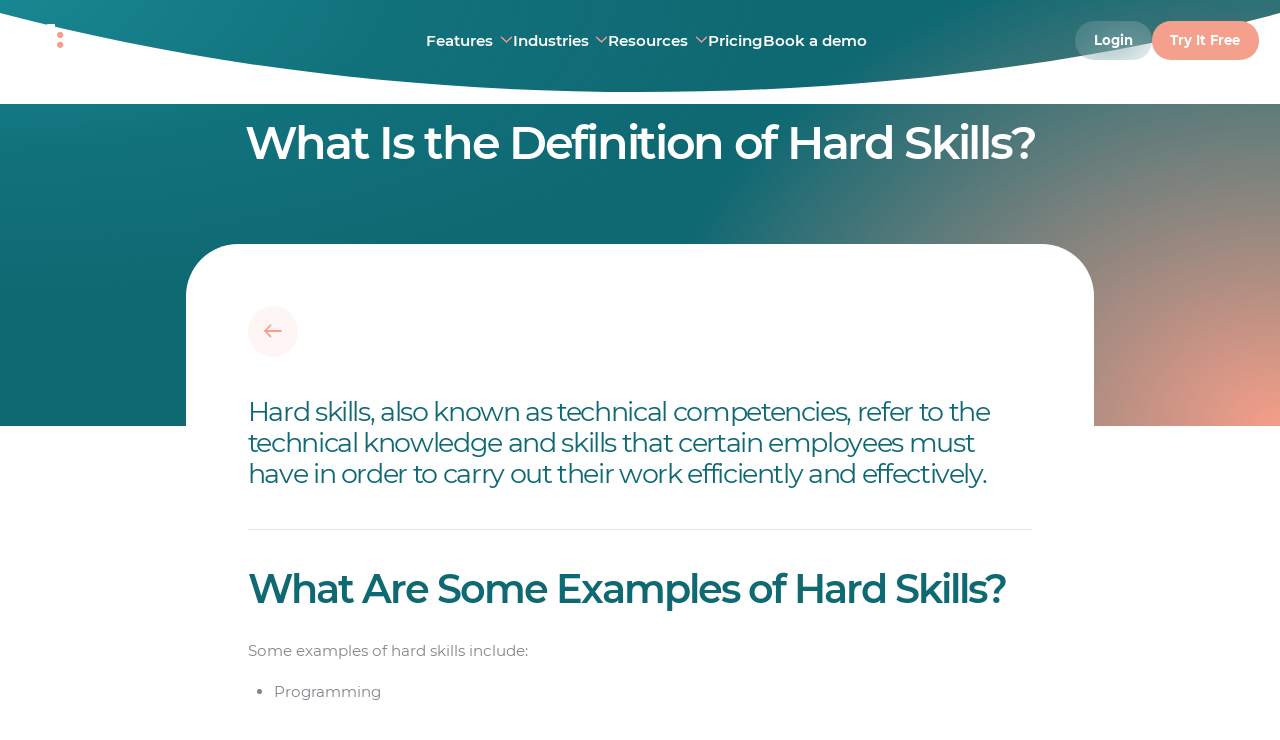

--- FILE ---
content_type: text/html; charset=UTF-8
request_url: https://www.agendrix.com/hr-glossary/hard-skills
body_size: 70974
content:
<!doctype html>
<html lang="en">
<head><script>(function(w,i,g){w[g]=w[g]||[];if(typeof w[g].push=='function')w[g].push(i)})
(window,'GTM-TQ7G85','google_tags_first_party');</script><script>(function(w,d,s,l){w[l]=w[l]||[];(function(){w[l].push(arguments);})('set', 'developer_id.dYzg1YT', true);
		w[l].push({'gtm.start':new Date().getTime(),event:'gtm.js'});var f=d.getElementsByTagName(s)[0],
		j=d.createElement(s);j.async=true;j.src='/2fb9/';
		f.parentNode.insertBefore(j,f);
		})(window,document,'script','dataLayer');</script>

	<meta charset="utf-8">
	<meta http-equiv="x-ua-compatible" content="ie=edge">
	<meta name="viewport" content="width=device-width, initial-scale=1, shrink-to-fit=no">
	<meta name="author" content="Agendrix">
	<meta name="theme-color" content="#0f6973"/>

	<style>

		html,
		body {

			/*
			 * Prevents horizontal scrolling without breaking
			 * position sticky.
			 */

			overflow-x: clip;
			overflow-y: visible;
		}

		img {

			/*
			 * Prevents images from getting too large when
			 * the main stylesheet is not loaded.
			 */

			display: block;
			max-width: 100%;
		}

		.menu-pane {

			/*
			 * Pevents flashing of hte menu while it's loading.
			 */

			visibility: hidden;
		}

	</style>

	
	<link rel="preload" href="https://www.agendrix.com/wp-content/themes/agendrix/dist/fonts/montserrat-400.woff2" as="font" type="font/woff2" crossorigin>
	<link rel="preload" href="https://www.agendrix.com/wp-content/themes/agendrix/dist/fonts/montserrat-500.woff2" as="font" type="font/woff2" crossorigin>
	<link rel="preload" href="https://www.agendrix.com/wp-content/themes/agendrix/dist/fonts/montserrat-600.woff2" as="font" type="font/woff2" crossorigin>

	
	<meta name='robots' content='index, follow, max-image-preview:large, max-snippet:-1, max-video-preview:-1' />

	<!-- This site is optimized with the Yoast SEO Premium plugin v22.7 (Yoast SEO v26.2) - https://yoast.com/wordpress/plugins/seo/ -->
	<title>What Is the Definition of Hard Skills? - Agendrix</title>
	<meta name="description" content="Hard skills refer to the technical knowledge and skills that certain employees must have in order to carry out their work efficiently and effectively." />
	<link rel="canonical" href="https://www.agendrix.com/hr-glossary/hard-skills" />
	<meta property="og:locale" content="en-CA" />
	<meta property="og:type" content="website" />
	<meta property="og:title" content="What Is the Definition of Hard Skills? - Agendrix" />
	<meta property="og:description" content="Hard skills refer to the technical knowledge and skills that certain employees must have in order to carry out their work efficiently and effectively." />
	<meta property="og:url" content="https://www.agendrix.com/hr-glossary/hard-skills" />
	<meta property="og:site_name" content="Agendrix" />
	<meta property="article:publisher" content="https://www.facebook.com/Agendrix" />
	<meta property="article:modified_time" content="2025-06-26T12:54:26+00:00" />
	<meta name="twitter:card" content="summary_large_image" />
	<meta name="twitter:title" content="What Is the Definition of Hard Skills? - Agendrix" />
	<meta name="twitter:description" content="Hard skills refer to the technical knowledge and skills that certain employees must have in order to carry out their work efficiently and effectively." />
	<script type="application/ld+json" class="yoast-schema-graph">{"@context":"https://schema.org","@graph":[{"@type":"WebPage","@id":"https://www.agendrix.com/hr-glossary/hard-skills","url":"https://www.agendrix.com/hr-glossary/hard-skills","name":"What Is the Definition of Hard Skills? - Agendrix","isPartOf":{"@id":"https://www.agendrix.com/#website"},"datePublished":"2022-03-15T13:46:21+00:00","dateModified":"2025-06-26T12:54:26+00:00","description":"Hard skills refer to the technical knowledge and skills that certain employees must have in order to carry out their work efficiently and effectively.","inLanguage":"en-CA","potentialAction":[{"@type":"ReadAction","target":["https://www.agendrix.com/hr-glossary/hard-skills"]}]},{"@type":"WebSite","@id":"https://www.agendrix.com/#website","url":"https://www.agendrix.com/","name":"Agendrix","description":"Logiciel de planning des horaires de travail et de pointage","publisher":{"@id":"https://www.agendrix.com/#organization"},"potentialAction":[{"@type":"SearchAction","target":{"@type":"EntryPoint","urlTemplate":"https://www.agendrix.com/?s={search_term_string}"},"query-input":{"@type":"PropertyValueSpecification","valueRequired":true,"valueName":"search_term_string"}}],"inLanguage":"en-CA"},{"@type":"Organization","@id":"https://www.agendrix.com/#organization","name":"Agendrix","url":"https://www.agendrix.com/","logo":{"@type":"ImageObject","inLanguage":"en-CA","@id":"https://www.agendrix.com/#/schema/logo/image/","url":"https://www.agendrix.com/wp-content/uploads/2024/02/agendrix-logo_google-400x400-1.svg","contentUrl":"https://www.agendrix.com/wp-content/uploads/2024/02/agendrix-logo_google-400x400-1.svg","width":400,"height":400,"caption":"Agendrix"},"image":{"@id":"https://www.agendrix.com/#/schema/logo/image/"},"sameAs":["https://www.facebook.com/Agendrix","https://www.linkedin.com/company/agendrix/","https://www.instagram.com/agendrix/","https://www.capterra.ca/software/148280/agendrix"],"description":"Agendrix is an all-in-one employee management and workforce management platform designed to simplify how businesses schedule, track, and engage with their teams. It’s especially useful for small-to-medium shift-based businesses that want to move away from spreadsheets, paper timesheets, or messy group chats. Here’s a breakdown of what Agendrix does by function: Employee Scheduling & Shift Management: Managers of teams with deskless jobs can create, adjust, and share work schedules online or via mobile app; handle shift swaps; ensure compliance with labor laws. Time & Attendance tracking: Track employees clock in/out via mobile, tablet, computer, geofencing, or physical punch clocks; track overtime, lateness, breaks, and attendance anomalies. Payroll Preparation: With time tracking, timesheets are created automatically and managers can export timesheets with accurate hours, premiums, and absences directly to payroll systems. HR Records Management: Agendrix is an HRIS (Human Resources Information System) built for small businesses. Managers use it to store employee files, contracts, certifications, and use document + e-signature to manage HR paperwork digitally. Time-Off & Vacation Tracking: Employees can request PTO, sick leave, or vacation in the app; managers approve/decline; balances are tracked automatically. Team Communication: Centralized professional chat, company newsfeed, announcements, and direct messaging—replacing scattered texts or emails. Feedback & Surveys: Create employee feedback surveys, run satisfaction polls, and collect anonymous responses to monitor morale. Managers and employees can use high fives to share peer to peer feedback. Labor Cost Tracking: Compare scheduled vs. actual labor costs in real-time; optimize staffing based on budget. Task Management on shifts: Assign, track, and confirm tasks so nothing gets forgotten during shifts. Integrations: Sync with payroll platforms, HRIS systems, and POS software to streamline operations.","telephone":"+18884827141","legalName":"Agendrix","numberOfEmployees":{"@type":"QuantitativeValue","minValue":"51","maxValue":"200"}}]}</script>
	<!-- / Yoast SEO Premium plugin. -->


<link rel='dns-prefetch' href='//assets.calendly.com' />
<link rel='dns-prefetch' href='//www.googletagmanager.com' />
<link href='https://fonts.gstatic.com' crossorigin rel='preconnect' />
<style id='wp-img-auto-sizes-contain-inline-css' type='text/css'>
img:is([sizes=auto i],[sizes^="auto," i]){contain-intrinsic-size:3000px 1500px}
/*# sourceURL=wp-img-auto-sizes-contain-inline-css */
</style>
<style id='global-styles-inline-css' type='text/css'>
:root{--wp--preset--aspect-ratio--square: 1;--wp--preset--aspect-ratio--4-3: 4/3;--wp--preset--aspect-ratio--3-4: 3/4;--wp--preset--aspect-ratio--3-2: 3/2;--wp--preset--aspect-ratio--2-3: 2/3;--wp--preset--aspect-ratio--16-9: 16/9;--wp--preset--aspect-ratio--9-16: 9/16;--wp--preset--color--black: #000000;--wp--preset--color--cyan-bluish-gray: #abb8c3;--wp--preset--color--white: #ffffff;--wp--preset--color--pale-pink: #f78da7;--wp--preset--color--vivid-red: #cf2e2e;--wp--preset--color--luminous-vivid-orange: #ff6900;--wp--preset--color--luminous-vivid-amber: #fcb900;--wp--preset--color--light-green-cyan: #7bdcb5;--wp--preset--color--vivid-green-cyan: #00d084;--wp--preset--color--pale-cyan-blue: #8ed1fc;--wp--preset--color--vivid-cyan-blue: #0693e3;--wp--preset--color--vivid-purple: #9b51e0;--wp--preset--gradient--vivid-cyan-blue-to-vivid-purple: linear-gradient(135deg,rgb(6,147,227) 0%,rgb(155,81,224) 100%);--wp--preset--gradient--light-green-cyan-to-vivid-green-cyan: linear-gradient(135deg,rgb(122,220,180) 0%,rgb(0,208,130) 100%);--wp--preset--gradient--luminous-vivid-amber-to-luminous-vivid-orange: linear-gradient(135deg,rgb(252,185,0) 0%,rgb(255,105,0) 100%);--wp--preset--gradient--luminous-vivid-orange-to-vivid-red: linear-gradient(135deg,rgb(255,105,0) 0%,rgb(207,46,46) 100%);--wp--preset--gradient--very-light-gray-to-cyan-bluish-gray: linear-gradient(135deg,rgb(238,238,238) 0%,rgb(169,184,195) 100%);--wp--preset--gradient--cool-to-warm-spectrum: linear-gradient(135deg,rgb(74,234,220) 0%,rgb(151,120,209) 20%,rgb(207,42,186) 40%,rgb(238,44,130) 60%,rgb(251,105,98) 80%,rgb(254,248,76) 100%);--wp--preset--gradient--blush-light-purple: linear-gradient(135deg,rgb(255,206,236) 0%,rgb(152,150,240) 100%);--wp--preset--gradient--blush-bordeaux: linear-gradient(135deg,rgb(254,205,165) 0%,rgb(254,45,45) 50%,rgb(107,0,62) 100%);--wp--preset--gradient--luminous-dusk: linear-gradient(135deg,rgb(255,203,112) 0%,rgb(199,81,192) 50%,rgb(65,88,208) 100%);--wp--preset--gradient--pale-ocean: linear-gradient(135deg,rgb(255,245,203) 0%,rgb(182,227,212) 50%,rgb(51,167,181) 100%);--wp--preset--gradient--electric-grass: linear-gradient(135deg,rgb(202,248,128) 0%,rgb(113,206,126) 100%);--wp--preset--gradient--midnight: linear-gradient(135deg,rgb(2,3,129) 0%,rgb(40,116,252) 100%);--wp--preset--font-size--small: 13px;--wp--preset--font-size--medium: 20px;--wp--preset--font-size--large: 36px;--wp--preset--font-size--x-large: 42px;--wp--preset--spacing--20: 0.44rem;--wp--preset--spacing--30: 0.67rem;--wp--preset--spacing--40: 1rem;--wp--preset--spacing--50: 1.5rem;--wp--preset--spacing--60: 2.25rem;--wp--preset--spacing--70: 3.38rem;--wp--preset--spacing--80: 5.06rem;--wp--preset--shadow--natural: 6px 6px 9px rgba(0, 0, 0, 0.2);--wp--preset--shadow--deep: 12px 12px 50px rgba(0, 0, 0, 0.4);--wp--preset--shadow--sharp: 6px 6px 0px rgba(0, 0, 0, 0.2);--wp--preset--shadow--outlined: 6px 6px 0px -3px rgb(255, 255, 255), 6px 6px rgb(0, 0, 0);--wp--preset--shadow--crisp: 6px 6px 0px rgb(0, 0, 0);}:where(body) { margin: 0; }.wp-site-blocks > .alignleft { float: left; margin-right: 2em; }.wp-site-blocks > .alignright { float: right; margin-left: 2em; }.wp-site-blocks > .aligncenter { justify-content: center; margin-left: auto; margin-right: auto; }:where(.is-layout-flex){gap: 0.5em;}:where(.is-layout-grid){gap: 0.5em;}.is-layout-flow > .alignleft{float: left;margin-inline-start: 0;margin-inline-end: 2em;}.is-layout-flow > .alignright{float: right;margin-inline-start: 2em;margin-inline-end: 0;}.is-layout-flow > .aligncenter{margin-left: auto !important;margin-right: auto !important;}.is-layout-constrained > .alignleft{float: left;margin-inline-start: 0;margin-inline-end: 2em;}.is-layout-constrained > .alignright{float: right;margin-inline-start: 2em;margin-inline-end: 0;}.is-layout-constrained > .aligncenter{margin-left: auto !important;margin-right: auto !important;}.is-layout-constrained > :where(:not(.alignleft):not(.alignright):not(.alignfull)){margin-left: auto !important;margin-right: auto !important;}body .is-layout-flex{display: flex;}.is-layout-flex{flex-wrap: wrap;align-items: center;}.is-layout-flex > :is(*, div){margin: 0;}body .is-layout-grid{display: grid;}.is-layout-grid > :is(*, div){margin: 0;}body{padding-top: 0px;padding-right: 0px;padding-bottom: 0px;padding-left: 0px;}a:where(:not(.wp-element-button)){text-decoration: underline;}:root :where(.wp-element-button, .wp-block-button__link){background-color: #32373c;border-width: 0;color: #fff;font-family: inherit;font-size: inherit;font-style: inherit;font-weight: inherit;letter-spacing: inherit;line-height: inherit;padding-top: calc(0.667em + 2px);padding-right: calc(1.333em + 2px);padding-bottom: calc(0.667em + 2px);padding-left: calc(1.333em + 2px);text-decoration: none;text-transform: inherit;}.has-black-color{color: var(--wp--preset--color--black) !important;}.has-cyan-bluish-gray-color{color: var(--wp--preset--color--cyan-bluish-gray) !important;}.has-white-color{color: var(--wp--preset--color--white) !important;}.has-pale-pink-color{color: var(--wp--preset--color--pale-pink) !important;}.has-vivid-red-color{color: var(--wp--preset--color--vivid-red) !important;}.has-luminous-vivid-orange-color{color: var(--wp--preset--color--luminous-vivid-orange) !important;}.has-luminous-vivid-amber-color{color: var(--wp--preset--color--luminous-vivid-amber) !important;}.has-light-green-cyan-color{color: var(--wp--preset--color--light-green-cyan) !important;}.has-vivid-green-cyan-color{color: var(--wp--preset--color--vivid-green-cyan) !important;}.has-pale-cyan-blue-color{color: var(--wp--preset--color--pale-cyan-blue) !important;}.has-vivid-cyan-blue-color{color: var(--wp--preset--color--vivid-cyan-blue) !important;}.has-vivid-purple-color{color: var(--wp--preset--color--vivid-purple) !important;}.has-black-background-color{background-color: var(--wp--preset--color--black) !important;}.has-cyan-bluish-gray-background-color{background-color: var(--wp--preset--color--cyan-bluish-gray) !important;}.has-white-background-color{background-color: var(--wp--preset--color--white) !important;}.has-pale-pink-background-color{background-color: var(--wp--preset--color--pale-pink) !important;}.has-vivid-red-background-color{background-color: var(--wp--preset--color--vivid-red) !important;}.has-luminous-vivid-orange-background-color{background-color: var(--wp--preset--color--luminous-vivid-orange) !important;}.has-luminous-vivid-amber-background-color{background-color: var(--wp--preset--color--luminous-vivid-amber) !important;}.has-light-green-cyan-background-color{background-color: var(--wp--preset--color--light-green-cyan) !important;}.has-vivid-green-cyan-background-color{background-color: var(--wp--preset--color--vivid-green-cyan) !important;}.has-pale-cyan-blue-background-color{background-color: var(--wp--preset--color--pale-cyan-blue) !important;}.has-vivid-cyan-blue-background-color{background-color: var(--wp--preset--color--vivid-cyan-blue) !important;}.has-vivid-purple-background-color{background-color: var(--wp--preset--color--vivid-purple) !important;}.has-black-border-color{border-color: var(--wp--preset--color--black) !important;}.has-cyan-bluish-gray-border-color{border-color: var(--wp--preset--color--cyan-bluish-gray) !important;}.has-white-border-color{border-color: var(--wp--preset--color--white) !important;}.has-pale-pink-border-color{border-color: var(--wp--preset--color--pale-pink) !important;}.has-vivid-red-border-color{border-color: var(--wp--preset--color--vivid-red) !important;}.has-luminous-vivid-orange-border-color{border-color: var(--wp--preset--color--luminous-vivid-orange) !important;}.has-luminous-vivid-amber-border-color{border-color: var(--wp--preset--color--luminous-vivid-amber) !important;}.has-light-green-cyan-border-color{border-color: var(--wp--preset--color--light-green-cyan) !important;}.has-vivid-green-cyan-border-color{border-color: var(--wp--preset--color--vivid-green-cyan) !important;}.has-pale-cyan-blue-border-color{border-color: var(--wp--preset--color--pale-cyan-blue) !important;}.has-vivid-cyan-blue-border-color{border-color: var(--wp--preset--color--vivid-cyan-blue) !important;}.has-vivid-purple-border-color{border-color: var(--wp--preset--color--vivid-purple) !important;}.has-vivid-cyan-blue-to-vivid-purple-gradient-background{background: var(--wp--preset--gradient--vivid-cyan-blue-to-vivid-purple) !important;}.has-light-green-cyan-to-vivid-green-cyan-gradient-background{background: var(--wp--preset--gradient--light-green-cyan-to-vivid-green-cyan) !important;}.has-luminous-vivid-amber-to-luminous-vivid-orange-gradient-background{background: var(--wp--preset--gradient--luminous-vivid-amber-to-luminous-vivid-orange) !important;}.has-luminous-vivid-orange-to-vivid-red-gradient-background{background: var(--wp--preset--gradient--luminous-vivid-orange-to-vivid-red) !important;}.has-very-light-gray-to-cyan-bluish-gray-gradient-background{background: var(--wp--preset--gradient--very-light-gray-to-cyan-bluish-gray) !important;}.has-cool-to-warm-spectrum-gradient-background{background: var(--wp--preset--gradient--cool-to-warm-spectrum) !important;}.has-blush-light-purple-gradient-background{background: var(--wp--preset--gradient--blush-light-purple) !important;}.has-blush-bordeaux-gradient-background{background: var(--wp--preset--gradient--blush-bordeaux) !important;}.has-luminous-dusk-gradient-background{background: var(--wp--preset--gradient--luminous-dusk) !important;}.has-pale-ocean-gradient-background{background: var(--wp--preset--gradient--pale-ocean) !important;}.has-electric-grass-gradient-background{background: var(--wp--preset--gradient--electric-grass) !important;}.has-midnight-gradient-background{background: var(--wp--preset--gradient--midnight) !important;}.has-small-font-size{font-size: var(--wp--preset--font-size--small) !important;}.has-medium-font-size{font-size: var(--wp--preset--font-size--medium) !important;}.has-large-font-size{font-size: var(--wp--preset--font-size--large) !important;}.has-x-large-font-size{font-size: var(--wp--preset--font-size--x-large) !important;}
:where(.wp-block-post-template.is-layout-flex){gap: 1.25em;}:where(.wp-block-post-template.is-layout-grid){gap: 1.25em;}
:where(.wp-block-term-template.is-layout-flex){gap: 1.25em;}:where(.wp-block-term-template.is-layout-grid){gap: 1.25em;}
:where(.wp-block-columns.is-layout-flex){gap: 2em;}:where(.wp-block-columns.is-layout-grid){gap: 2em;}
:root :where(.wp-block-pullquote){font-size: 1.5em;line-height: 1.6;}
/*# sourceURL=global-styles-inline-css */
</style>
<link rel='stylesheet' id='dashicons-css' href='https://www.agendrix.com/wp-includes/css/dashicons.min.css?ver=6.9' type='text/css' media='all' />
<style id='theme/main-inline-css' type='text/css'>
@charset "UTF-8";:root{--color-white-15:hsla(0,0%,100%,.15);--color-white-30:hsla(0,0%,100%,.3);--color-white-75:hsla(0,0%,100%,.75);--color-white-100:#fff;--color-gray-50:#ededee;--color-gray-300:#a5a7ac;--color-gray-400:#82858c;--color-green-100:#dae7e7;--color-green-200:#bbd3d3;--color-green-300:#80aeb1;--color-green-400:#488c92;--color-green-500:#0f6973;--color-green-800:#05373c;--color-peach-100:#fce3dd;--color-peach-500:#f5a08c;--color-peach-600:#ec917d;--color-yellow-50:#fff2e5;--color-primary-25:#f2f8f8;--color-primary-35:#e4eeef;--color-primary-50:#e5f0f0;--color-primary-75:#e5f0f0;--color-primary-400:#488c92;--color-primary-500:#0f6973;--color-secondary-25:#fef6f4}*{-webkit-tap-highlight-color:transparent;box-sizing:border-box}body,html{position:relative;overflow-x:clip;overflow-y:visible;scroll-padding-top:108px;scroll-behavior:smooth}body{color:var(--color-gray-400);font-weight:400;font-family:Montserrat,Sans-Serif;font-size:calc(14px + 2 * ((100vw - 375px) / 1545));letter-spacing:0;line-height:1.15;-moz-osx-font-smoothing:grayscale;-webkit-font-smoothing:antialiased;font-smoothing:antialiased;-webkit-text-size-adjust:none;-moz-text-size-adjust:none;transition-property:margin-top;transition-duration:.5s;transition-timing-function:cubic-bezier(.23,1,.32,1);background:#fff;line-height:1.4;margin:0;padding:0}body.dark{background:#05373c;color:#dae7e7}body.admin-bar{padding-top:32px}body.preview{height:auto;overflow:auto;width:auto}body.main-layout-mobile-menu-active,body.noscroll{overflow-x:hidden;overflow-y:hidden;height:100vh}body.main-layout-banner-active{margin-top:48px}@media print{body{color:#000!important}}a{transition-property:color;transition-duration:.25s;transition-timing-function:cubic-bezier(.23,1,.32,1);color:var(--color-peach-500);font-style:normal;text-decoration:none}img{border:none}li,ol,ul{margin:0;padding:0}ol,ul{list-style:none}button,input,textarea{font-family:inherit;font-weight:400;font-size:calc(8.25px + 6.75 * ((100vw - 375px) / 1545))}button:focus,input:focus,textarea:focus{outline:none}button::-webkit-input-placeholder,input::-webkit-input-placeholder,textarea::-webkit-input-placeholder{color:#000}button:-moz-placeholder,button::-moz-placeholder,input:-moz-placeholder,input::-moz-placeholder,textarea:-moz-placeholder,textarea::-moz-placeholder{color:#000}button:-ms-input-placeholder,input:-ms-input-placeholder,textarea:-ms-input-placeholder{color:#000}sup{font-size:50%}address{font-style:normal}audio,canvas,img,svg,video{display:block}.rive{max-width:100%}.preview *{transition-property:none!important;transition-duration:0ms!important;transition-delay:0ms!important}@font-face{font-family:Montserrat;font-style:normal;font-weight:400;font-display:swap;src:url(/wp-content/themes/agendrix/dist/fonts/montserrat-400.woff2) format("woff2")}@font-face{font-family:Montserrat;font-style:normal;font-weight:500;font-display:swap;src:url(/wp-content/themes/agendrix/dist/fonts/montserrat-500.woff2) format("woff2")}@font-face{font-family:Montserrat;font-style:normal;font-weight:600;font-display:swap;src:url(/wp-content/themes/agendrix/dist/fonts/montserrat-600.woff2) format("woff2")}@font-face{font-family:Montserrat;font-style:normal;font-weight:700;font-display:swap;src:url(/wp-content/themes/agendrix/dist/fonts/montserrat-700.woff2) format("woff2")}.h1,h1{color:var(--color-green-500);font-weight:600;font-family:Montserrat,Sans-Serif;font-size:calc(32px + 24 * ((100vw - 375px) / 1545));letter-spacing:-.05em;line-height:1;margin:0;margin-top:calc(48px + 24 * ((100vw - 375px) / 1545));margin-bottom:calc(28px + 20 * ((100vw - 375px) / 1545))}.dark .h1,.dark h1{color:#fff}.h1 i,h1 i{color:var(--color-peach-500);font-style:normal}.h2,h2{color:var(--color-green-500);font-weight:600;font-family:Montserrat,Sans-Serif;font-size:calc(28px + 20 * ((100vw - 375px) / 1545));letter-spacing:-.05em;line-height:1;margin:0;margin-top:calc(52px + 44 * ((100vw - 375px) / 1545));margin-bottom:calc(24px + 12 * ((100vw - 375px) / 1545))}.dark .h2,.dark h2{color:#fff}.h2 i,h2 i{color:var(--color-peach-500);font-style:normal}.h3,h3{color:var(--color-green-500);font-weight:600;font-family:Montserrat,Sans-Serif;font-size:calc(20px + 12 * ((100vw - 375px) / 1545));letter-spacing:-.05em;line-height:1.15;margin:0;margin-top:calc(48px + 24 * ((100vw - 375px) / 1545));margin-bottom:calc(16px + 8 * ((100vw - 375px) / 1545))}.h3 i,h3 i{color:var(--color-peach-500);font-style:normal}.dark .h3,.dark h3{color:#fff}.h4,h4{color:var(--color-green-500);font-weight:600;font-family:Montserrat,Sans-Serif;font-size:calc(18px + 6 * ((100vw - 375px) / 1545));letter-spacing:-.025em;line-height:1.15;margin:0;margin-top:calc(28px + 20 * ((100vw - 375px) / 1545));margin-bottom:calc(12px + 8 * ((100vw - 375px) / 1545))}.dark .h4,.dark h4{color:#fff}.h5,h5{color:var(--color-peach-500);font-weight:600;font-family:Montserrat,Sans-Serif;font-size:calc(18px + 2 * ((100vw - 375px) / 1545));letter-spacing:-.025em;line-height:1.15;margin:0;margin-top:calc(24px + 12 * ((100vw - 375px) / 1545));margin-bottom:calc(12px + 4 * ((100vw - 375px) / 1545))}.h5+.h1,.h5+.h2,.h5+.h3,.h5+h1,.h5+h2,.h5+h3,h5+.h1,h5+.h2,h5+.h3,h5+h1,h5+h2,h5+h3{margin-top:calc(12px + 8 * ((100vw - 375px) / 1545))}.h6,h6{color:var(--color-green-500);font-weight:600;font-family:Montserrat,Sans-Serif;font-size:calc(16px + 2 * ((100vw - 375px) / 1545));letter-spacing:0;line-height:1.15;margin:0;margin-top:calc(24px + 12 * ((100vw - 375px) / 1545));margin-bottom:calc(8px + 4 * ((100vw - 375px) / 1545))}.h6+.h1,.h6+.h2,.h6+h1,.h6+h2,h6+.h1,h6+.h2,h6+h1,h6+h2{margin-top:calc(12px + 8 * ((100vw - 375px) / 1545))}.h6+.h3,.h6+h3,h6+.h3,h6+h3{margin-top:calc(8px + 4 * ((100vw - 375px) / 1545))}.h7,h7{color:var(--color-green-500);font-weight:600;font-family:Montserrat,Sans-Serif;font-size:calc(12px + 2 * ((100vw - 375px) / 1545));letter-spacing:0;line-height:1.15;margin:0;margin-top:calc(16px + 8 * ((100vw - 375px) / 1545));margin-bottom:calc(8px + 2 * ((100vw - 375px) / 1545))}.h7+.h1,.h7+.h2,.h7+h1,.h7+h2,h7+.h1,h7+.h2,h7+h1,h7+h2{margin-top:calc(12px + 8 * ((100vw - 375px) / 1545))}.h7+.h3,.h7+h3,h7+.h3,h7+h3{margin-top:calc(8px + 4 * ((100vw - 375px) / 1545))}.h1:first-child,.h2:first-child,.h3:first-child,.h4:first-child,.h5:first-child,.h6:first-child,h1:first-child,h2:first-child,h3:first-child,h4:first-child,h5:first-child,h6:first-child,p:first-child{margin-top:0}.h1:last-child,.h2:last-child,.h3:last-child,.h4:last-child,.h5:last-child,.h6:last-child,h1:last-child,h2:last-child,h3:last-child,h4:last-child,h5:last-child,h6:last-child,p:last-child{margin-bottom:0}@media (max-width:375px){.h1,.h2,.h3,.h4,.h5,.h6,h1,h2,h3,h4,h5,h6,p{word-break:break-word}}@media print{.h1,.h2,.h3,.h4,.h5,.h6,h1,h2,h3,h4,h5,h6,p{color:#000!important}}.wysiwyg a:not(.button){transition-property:background-size;transition-duration:.25s;transition-timing-function:cubic-bezier(.23,1,.32,1);color:var(--color-peach-500);font-weight:600;font-style:normal;background-image:linear-gradient(var(--color-peach-500),var(--color-peach-500));background-size:0 2px;background-position:0 90%;background-repeat:no-repeat}.no-touchevents .wysiwyg a:not(.button):hover{background-size:100% 2px}@media print{.wysiwyg a:not(.button){-webkit-print-color-adjust:exact;color:var(--color-peach-500);background:none;text-decoration:underline;text-decoration-color:var(--color-peach-500)}}.wysiwyg li,.wysiwyg p,.wysiwyg ul{margin:0}.wysiwyg p:not(:last-child){margin-bottom:calc(16px + 8 * ((100vw - 375px) / 1545))}.wysiwyg ul{list-style:disc;padding:0;padding-left:calc(23.8px + 4.2 * ((100vw - 375px) / 1545))}.wysiwyg ul:not(:first-child){margin-top:calc(16px + 8 * ((100vw - 375px) / 1545))}.wysiwyg ul:not(:last-child){margin-bottom:calc(16px + 8 * ((100vw - 375px) / 1545))}.wysiwyg ul li{position:relative;padding:0}.wysiwyg ul li::marker{color:var(--color-peach-500)}.wysiwyg ul li:not(:last-child){margin-bottom:calc(12px + 4 * ((100vw - 375px) / 1545))}.wysiwyg ol{counter-reset:counter-level-1;list-style:none;list-style-position:inside;padding:0;padding-left:calc(23.8px + 4.2 * ((100vw - 375px) / 1545))}.wysiwyg ol:not(:first-child){margin-top:calc(16px + 8 * ((100vw - 375px) / 1545))}.wysiwyg ol:not(:last-child){margin-bottom:calc(16px + 8 * ((100vw - 375px) / 1545))}.wysiwyg ol li{position:relative;counter-increment:counter-level-1;padding:0}.wysiwyg ol li:before{content:"";display:block;position:absolute;left:calc(-23.8px + -4.2 * ((100vw - 375px) / 1545));font-size:.95em;font-weight:400;text-align:left;text-transform:uppercase;white-space:nowrap;width:calc(-23.8px + -4.2 * ((100vw - 375px) / 1545));content:counter(counter-level-1) ". "}.wysiwyg ol li:not(:last-child){margin-bottom:calc(12px + 4 * ((100vw - 375px) / 1545))}.wysiwyg ol li ol{counter-reset:counter-level-2;margin:0;margin-top:calc(8.8px + 7.2 * ((100vw - 375px) / 1545));padding-left:calc(47.6px + 8.4 * ((100vw - 375px) / 1545))}.wysiwyg ol li ol li{counter-increment:counter-level-2}.wysiwyg ol li ol li:before{position:absolute;left:calc(-47.6px + -8.4 * ((100vw - 375px) / 1545));content:counter(counter-level-1) ". " counter(counter-level-2) ". ";width:calc(47.6px + 8.4 * ((100vw - 375px) / 1545))}.wysiwyg ol li ol li ol{counter-reset:counter-level-3;margin:0;margin-top:calc(8.8px + 7.2 * ((100vw - 375px) / 1545));padding-left:calc(61.2px + 10.8 * ((100vw - 375px) / 1545))}.wysiwyg ol li ol li ol li{counter-increment:counter-level-3}.wysiwyg ol li ol li ol li:before{position:absolute;left:calc(-61.2px + -10.8 * ((100vw - 375px) / 1545));content:counter(counter-level-1) ". " counter(counter-level-2) ". " counter(counter-level-3) ". ";width:calc(61.2px + 10.8 * ((100vw - 375px) / 1545))}.wysiwyg strong{font-weight:600}.wysiwyg blockquote{color:var(--color-peach-500);font-weight:400;font-family:Montserrat,Sans-Serif;font-size:calc(20px + 12 * ((100vw - 375px) / 1545));letter-spacing:-.05em;line-height:1.15;position:relative;margin:0;padding:0;padding-left:calc(12px + 8 * ((100vw - 375px) / 1545));padding-right:calc(12px + 8 * ((100vw - 375px) / 1545))}.lang-en .wysiwyg blockquote{padding-left:calc(8px + 4 * ((100vw - 375px) / 1545));padding-right:calc(8px + 4 * ((100vw - 375px) / 1545))}.lang-fr .wysiwyg blockquote{padding-left:calc(12px + 8 * ((100vw - 375px) / 1545));padding-right:calc(12px + 8 * ((100vw - 375px) / 1545))}.wysiwyg blockquote:not(:first-child){margin-top:calc(32px + 32 * ((100vw - 375px) / 1545))}.wysiwyg blockquote:not(:last-child){margin-bottom:calc(32px + 32 * ((100vw - 375px) / 1545))}.wysiwyg blockquote p:first-child:before{position:absolute;left:0}.lang-en .wysiwyg blockquote p:first-child:before{content:'"'}.lang-fr .wysiwyg blockquote p:first-child:before{content:"«"}.wysiwyg blockquote p:last-child:after{margin:0;margin-left:calc(8px + 2 * ((100vw - 375px) / 1545))}.lang-en .wysiwyg blockquote p:last-child:after{content:'"';margin-left:0}.lang-fr .wysiwyg blockquote p:last-child:after{content:"»";margin-left:calc(8px + 2 * ((100vw - 375px) / 1545))}.wysiwyg blockquote strong{font-weight:500}.wysiwyg blockquote.highlight{color:var(--color-peach-500);font-weight:400;font-family:Montserrat,Sans-Serif;font-size:calc(12.1px + 9.9 * ((100vw - 375px) / 1545));letter-spacing:0;line-height:1;padding-left:0;padding-right:0}.wysiwyg blockquote.highlight p:first-child:before,.wysiwyg blockquote.highlight p:last-child:after{display:none}.wysiwyg figure{margin:0;padding:0}.wysiwyg .wysiwyg-check-list{position:relative;list-style:none;list-style-position:outside;padding:0}.wysiwyg .wysiwyg-check-list li{position:relative;padding:0;padding-left:calc(20.4px + 3.6 * ((100vw - 375px) / 1545))}.wysiwyg .wysiwyg-check-list li::marker{content:""}.wysiwyg .wysiwyg-check-list li:before{content:"";display:block;position:absolute;top:0;left:0;background:url(/wp-content/themes/agendrix/dist/images/checkmark-peach.svg) no-repeat 0;background-size:calc(13.6px + 2.4 * ((100vw - 375px) / 1545)) calc(13.6px + 2.4 * ((100vw - 375px) / 1545));height:1.4em;width:calc(13.6px + 2.4 * ((100vw - 375px) / 1545))}.wysiwyg .wysiwyg-badge{color:var(--color-white-100);font-size:calc(11px + 9 * ((100vw - 375px) / 1545));line-height:1;border-radius:calc(28.6px + 23.4 * ((100vw - 375px) / 1545));overflow:hidden;will-change:transform;position:relative;display:inline-flex;justify-content:center;height:calc(44.2px + 7.8 * ((100vw - 375px) / 1545));line-height:1.25;padding:calc(10.2px + 1.8 * ((100vw - 375px) / 1545));padding-left:calc(20.4px + 3.6 * ((100vw - 375px) / 1545));padding-right:calc(20.4px + 3.6 * ((100vw - 375px) / 1545));background:linear-gradient(90deg,#f5a08c,hsla(11,84%,75%,0) 200%)}.wysiwyg .wysiwyg-author,.wysiwyg .wysiwyg-badge{font-weight:600;font-family:Montserrat,Sans-Serif;letter-spacing:0;flex-direction:row;align-items:center}.wysiwyg .wysiwyg-author{color:var(--color-peach-500);font-size:calc(16px + 2 * ((100vw - 375px) / 1545));line-height:1.15;display:flex;justify-content:flex-start;padding:0;padding-left:calc(17.6px + 14.4 * ((100vw - 375px) / 1545));padding-right:calc(17.6px + 14.4 * ((100vw - 375px) / 1545))}.wysiwyg .wysiwyg-author:before{content:"";display:block;background:var(--color-peach-500);height:1px;margin:0;margin-right:calc(8.8px + 7.2 * ((100vw - 375px) / 1545));width:calc(16px + 8 * ((100vw - 375px) / 1545))}.wysiwyg blockquote+.wysiwyg-author{margin-top:calc(-26.4px + -21.6 * ((100vw - 375px) / 1545))}.wysiwyg img.size-full{height:auto;width:100%}.wysiwyg img.size-full,.wysiwyg img.size-full-width{border-radius:calc(24px + 16 * ((100vw - 375px) / 1545));overflow:hidden;will-change:transform}.wysiwyg img.size-full-width{max-width:none;margin-left:calc(0px + -320 * ((100vw - 375px) / 1545));margin-right:calc(0px + -320 * ((100vw - 375px) / 1545));width:calc(100% + (0px + 640 * ((100vw - 375px) / 1545)))}.wysiwyg video{height:auto;width:100%}.wysiwyg video,.wysiwyg video.size-full-width{border-radius:calc(24px + 16 * ((100vw - 375px) / 1545));overflow:hidden;will-change:transform}.wysiwyg video.size-full-width{max-width:none;margin-left:calc(0px + -320 * ((100vw - 375px) / 1545));margin-right:calc(0px + -320 * ((100vw - 375px) / 1545));width:calc(100% + (0px + 640 * ((100vw - 375px) / 1545)))}.wysiwyg .wp-video{width:auto!important}.wysiwyg .gallery{display:flex;flex-direction:row;align-items:flex-start;justify-content:flex-start;column-gap:calc(20px + 20 * ((100vw - 375px) / 1545));row-gap:calc(20px + 20 * ((100vw - 375px) / 1545))}@media (max-width:575px){.wysiwyg .gallery{display:flex;flex-direction:column;align-items:stretch;justify-content:flex-start}}.wysiwyg .gallery:not(:first-child){margin-top:calc(22px + 18 * ((100vw - 375px) / 1545))}.wysiwyg .gallery:not(:last-child){margin-bottom:calc(22px + 18 * ((100vw - 375px) / 1545))}.wysiwyg .gallery-item{display:flex;flex:1 1 auto;flex-direction:column;align-items:stretch;justify-content:flex-start;align-self:stretch}.wysiwyg .gallery-item img{border-radius:calc(24px + 16 * ((100vw - 375px) / 1545));overflow:hidden;will-change:transform;object-fit:cover;object-position:center center;height:100%}@media (max-width:575px){.wysiwyg .gallery-item{flex:none}}.wysiwyg .gallery-icon,.wysiwyg .gallery-icon a{display:flex;flex:1 1 auto;flex-direction:column;align-items:stretch;justify-content:flex-start}.wysiwyg .gallery-columns-1 .gallery-item{width:calc(100% - ((22px + 18 * ((100vw - 375px) / 1545)) / 1 * 0))}.wysiwyg .gallery-columns-2 .gallery-item{width:calc(50% - ((22px + 18 * ((100vw - 375px) / 1545)) / 2 * 1))}.wysiwyg .gallery-columns-3 .gallery-item{width:calc(33.3333333333% - ((22px + 18 * ((100vw - 375px) / 1545)) / 3 * 2))}.wysiwyg .gallery-columns-4 .gallery-item{width:calc(25% - ((22px + 18 * ((100vw - 375px) / 1545)) / 4 * 3))}.wysiwyg .gallery-columns-5 .gallery-item{width:calc(20% - ((22px + 18 * ((100vw - 375px) / 1545)) / 5 * 4))}.wysiwyg .gallery-columns-6 .gallery-item{width:calc(16.6666666667% - ((22px + 18 * ((100vw - 375px) / 1545)) / 6 * 5))}.wysiwyg .gallery-columns-7 .gallery-item{width:calc(14.2857142857% - ((22px + 18 * ((100vw - 375px) / 1545)) / 7 * 6))}.wysiwyg .gallery-columns-8 .gallery-item{width:calc(12.5% - ((22px + 18 * ((100vw - 375px) / 1545)) / 8 * 7))}.wysiwyg .gallery-columns-9 .gallery-item{width:calc(11.1111111111% - ((22px + 18 * ((100vw - 375px) / 1545)) / 9 * 8))}.wysiwyg .gallery-columns-10 .gallery-item{width:calc(10% - ((22px + 18 * ((100vw - 375px) / 1545)) / 10 * 9))}@media (max-width:575px){.wysiwyg .gallery-columns-1 .gallery-item,.wysiwyg .gallery-columns-2 .gallery-item,.wysiwyg .gallery-columns-3 .gallery-item,.wysiwyg .gallery-columns-4 .gallery-item,.wysiwyg .gallery-columns-5 .gallery-item,.wysiwyg .gallery-columns-6 .gallery-item,.wysiwyg .gallery-columns-7 .gallery-item,.wysiwyg .gallery-columns-8 .gallery-item,.wysiwyg .gallery-columns-9 .gallery-item,.wysiwyg .gallery-columns-10 .gallery-item{width:calc(100% - ((22px + 18 * ((100vw - 375px) / 1545)) / 1 * 0))}}.wysiwyg iframe,.wysiwyg img,.wysiwyg video{max-width:100%;height:auto}.wysiwyg .alignnone{display:block}.wysiwyg .aligncenter{display:block;margin-left:auto;margin-right:auto}.wysiwyg .alignright{display:block;float:right;margin-left:calc(22px + 18 * ((100vw - 375px) / 1545))}.wysiwyg .alignleft{display:block;float:left;margin-right:calc(22px + 18 * ((100vw - 375px) / 1545))}.wysiwyg .wp-caption.alignnone{width:100%!important}.wysiwyg .wp-caption.alignnone:not(:last-child){margin-bottom:calc(16.5px + 13.5 * ((100vw - 375px) / 1545))}.wysiwyg .wp-caption.alignleft{margin-right:calc(16.5px + 13.5 * ((100vw - 375px) / 1545))}.wysiwyg .wp-caption.alignright{margin-left:calc(16.5px + 13.5 * ((100vw - 375px) / 1545))}.wysiwyg .wp-caption img{display:block;height:auto;width:100%}.wysiwyg .wp-caption .wp-caption-text{font-size:calc(8px + 4 * ((100vw - 375px) / 1545));margin:0;margin-top:calc(5.5px + 4.5 * ((100vw - 375px) / 1545))}.wysiwyg .screen-reader-text{border:0;clip-path:inset(50%);clip:rect(1px,1px,1px,1px);height:1px;margin:-1px;overflow:hidden;padding:0;position:absolute!important;width:1px;word-wrap:normal!important}.wysiwyg .screen-reader-text:focus{background-color:#eee;clip-path:none;clip:auto!important;color:#444;display:block;font-size:1em;height:auto;left:5px;line-height:normal;padding:15px 23px 14px;text-decoration:none;top:5px;width:auto;z-index:100000}form{position:relative}form .spinner{z-index:15}.form-section{position:relative;display:flex;flex-direction:column;align-items:stretch;justify-content:flex-start;gap:calc(11px + 9 * ((100vw - 375px) / 1545))}.form-section:not(:last-child){margin-bottom:calc(28px + 20 * ((100vw - 375px) / 1545))}.form-row{position:relative;display:flex;justify-content:flex-start;gap:calc(8.8px + 7.2 * ((100vw - 375px) / 1545))}.form-row,.form-row.form-row--center{flex-direction:row;align-items:flex-start}.form-row.form-row--center{justify-content:center}@media (max-width:575px){.form-row{display:block}}.form-error{color:var(--color-peach-500);font-weight:600;font-family:Montserrat,Sans-Serif;font-size:calc(16px + 2 * ((100vw - 375px) / 1545));letter-spacing:0;line-height:1.15;border-radius:calc(17.6px + 14.4 * ((100vw - 375px) / 1545));overflow:hidden;will-change:transform;background:#fef6f4;padding:calc(16px + 8 * ((100vw - 375px) / 1545));padding-left:calc(16px + 8 * ((100vw - 375px) / 1545));padding-right:calc(16px + 8 * ((100vw - 375px) / 1545));text-align:center}.form-error:not(:last-child){margin-bottom:calc(28px + 20 * ((100vw - 375px) / 1545))}.form-field{position:relative;flex:1 1 0}.form-field.form-field--error input[type=email],.form-field.form-field--error input[type=number],.form-field.form-field--error input[type=password],.form-field.form-field--error input[type=tel],.form-field.form-field--error input[type=text],.form-field.form-field--error select,.form-field.form-field--error textarea{border-bottom-color:#a6a6a6!important;color:#fff!important}.form-field.form-field--error label{color:#ff0101!important}.form-field br{display:none}.form-field label{color:#82858c;font-weight:500;font-family:Montserrat,Sans-Serif;font-size:calc(14px + 2 * ((100vw - 375px) / 1545));letter-spacing:0;line-height:1.15;display:block;margin:0;margin-bottom:calc(4.4px + 3.6 * ((100vw - 375px) / 1545))}.form-field.form-field--filled label{display:none}.form-field input[type=email],.form-field input[type=file],.form-field input[type=number],.form-field input[type=password],.form-field input[type=tel],.form-field input[type=text],.form-field select,.form-field textarea{color:var(--inherit);font-weight:500;font-family:Montserrat,Sans-Serif;font-size:calc(14px + 2 * ((100vw - 375px) / 1545));letter-spacing:0;line-height:1.15;-webkit-appearance:none;background:transparent;border:1px solid #c2c3c7;border-radius:52px;color:#82858c;display:block;height:52px;padding-left:28px;padding-right:28px;width:100%}.form-field input[type=email][disabled],.form-field input[type=email][readonly],.form-field input[type=file][disabled],.form-field input[type=file][readonly],.form-field input[type=number][disabled],.form-field input[type=number][readonly],.form-field input[type=password][disabled],.form-field input[type=password][readonly],.form-field input[type=tel][disabled],.form-field input[type=tel][readonly],.form-field input[type=text][disabled],.form-field input[type=text][readonly],.form-field select[disabled],.form-field select[readonly],.form-field textarea[disabled],.form-field textarea[readonly]{background:transparent;color:#999;opacity:1}.form-field input[type=email][disabled]:focus,.form-field input[type=email][readonly]:focus,.form-field input[type=file][disabled]:focus,.form-field input[type=file][readonly]:focus,.form-field input[type=number][disabled]:focus,.form-field input[type=number][readonly]:focus,.form-field input[type=password][disabled]:focus,.form-field input[type=password][readonly]:focus,.form-field input[type=tel][disabled]:focus,.form-field input[type=tel][readonly]:focus,.form-field input[type=text][disabled]:focus,.form-field input[type=text][readonly]:focus,.form-field select[disabled]:focus,.form-field select[readonly]:focus,.form-field textarea[disabled]:focus,.form-field textarea[readonly]:focus{border-color:#34d79e}.form-field input[type=email]::-webkit-input-placeholder,.form-field input[type=file]::-webkit-input-placeholder,.form-field input[type=number]::-webkit-input-placeholder,.form-field input[type=password]::-webkit-input-placeholder,.form-field input[type=tel]::-webkit-input-placeholder,.form-field input[type=text]::-webkit-input-placeholder,.form-field select::-webkit-input-placeholder,.form-field textarea::-webkit-input-placeholder{color:#c2c3c7;font-weight:500;font-family:Montserrat,Sans-Serif;font-size:calc(14px + 2 * ((100vw - 375px) / 1545));letter-spacing:0;line-height:1.15}.form-field input[type=email]:-moz-placeholder,.form-field input[type=email]::-moz-placeholder,.form-field input[type=file]:-moz-placeholder,.form-field input[type=file]::-moz-placeholder,.form-field input[type=number]:-moz-placeholder,.form-field input[type=number]::-moz-placeholder,.form-field input[type=password]:-moz-placeholder,.form-field input[type=password]::-moz-placeholder,.form-field input[type=tel]:-moz-placeholder,.form-field input[type=tel]::-moz-placeholder,.form-field input[type=text]:-moz-placeholder,.form-field input[type=text]::-moz-placeholder,.form-field select:-moz-placeholder,.form-field select::-moz-placeholder,.form-field textarea:-moz-placeholder,.form-field textarea::-moz-placeholder{color:#c2c3c7;font-weight:500;font-family:Montserrat,Sans-Serif;font-size:calc(14px + 2 * ((100vw - 375px) / 1545));letter-spacing:0;line-height:1.15}.form-field input[type=email]:-ms-input-placeholder,.form-field input[type=file]:-ms-input-placeholder,.form-field input[type=number]:-ms-input-placeholder,.form-field input[type=password]:-ms-input-placeholder,.form-field input[type=tel]:-ms-input-placeholder,.form-field input[type=text]:-ms-input-placeholder,.form-field select:-ms-input-placeholder,.form-field textarea:-ms-input-placeholder{color:#c2c3c7;font-weight:500;font-family:Montserrat,Sans-Serif;font-size:calc(14px + 2 * ((100vw - 375px) / 1545));letter-spacing:0;line-height:1.15}.form-field input[type=button],.form-field input[type=submit]{color:var(--inherit);font-weight:700;font-family:Montserrat,Sans-Serif;font-size:calc(14px + 2 * ((100vw - 375px) / 1545));letter-spacing:0;line-height:1.15;-webkit-appearance:none;background:var(--color-peach-500);border:none;border-radius:52px;color:#fff;display:block;height:52px;padding-left:28px;padding-right:28px;width:100%}.form-field input[type=button][disabled],.form-field input[type=button][readonly],.form-field input[type=submit][disabled],.form-field input[type=submit][readonly]{background:#fbd9d1;color:#fff;opacity:1}.form-field input[type=button][disabled]:focus,.form-field input[type=button][readonly]:focus,.form-field input[type=submit][disabled]:focus,.form-field input[type=submit][readonly]:focus{border-color:#34d79e}.form-field--textarea,.form-field--textarea textarea{height:calc(135px + 45 * ((100vw - 375px) / 1545))}.form-field--textarea textarea{padding:calc(11.25px + 3.75 * ((100vw - 375px) / 1545))}.form-field--check{display:flex;flex-direction:row;align-items:flex-start;justify-content:flex-start;gap:calc(8.8px + 7.2 * ((100vw - 375px) / 1545))}.form-field--check label{order:2;margin:0}.form-field--check input{-webkit-appearance:none;cursor:pointer;user-select:none;flex:none;order:1;background:#fff;border:1px solid #c2c3c7;border-radius:6px;display:block;height:20px;margin:0;width:20px}.form-field--check input:checked{background:#0f6973 url(/wp-content/themes/agendrix/dist/images/checkbox-check.svg) no-repeat 50%;background-size:contain;border-color:#0f6973}.form-action{display:flex;flex-direction:column;align-items:center;justify-content:flex-start}.form-action input[type=submit]{color:#fff;font-weight:700;text-transform:uppercase;display:flex;flex-direction:row;align-items:center;justify-content:center;border-radius:calc(22px + 18 * ((100vw - 375px) / 1545));background:#79c14a;height:calc(22px + 18 * ((100vw - 375px) / 1545));padding:0;padding-left:calc(11px + 9 * ((100vw - 375px) / 1545));padding-right:calc(11px + 9 * ((100vw - 375px) / 1545))}.form-action input[type=submit].button--stroked{color:#79c14a;font-weight:700;text-transform:uppercase;background:none;border:2px solid #79c14a;border-radius:calc(22px + 18 * ((100vw - 375px) / 1545))}.form .hs-form{display:flex;flex-direction:column;align-items:stretch;justify-content:flex-start;gap:24px;margin:0}.form .hs-form h1{color:#0f6973;font-weight:600;font-family:Montserrat,Sans-Serif;font-size:calc(17.6px + 14.4 * ((100vw - 375px) / 1545));letter-spacing:0;line-height:1}.form .hs-form h1:not(:last-child){margin-bottom:20px}.form .hs-form h2{color:#0f6973;font-weight:600;font-family:Montserrat,Sans-Serif;font-size:calc(18px + 6 * ((100vw - 375px) / 1545));letter-spacing:-.025em;line-height:1.15}.form .hs-form h2:not(:last-child){margin-bottom:20px}.form .hs-form p{color:#82858c;font-weight:400;font-family:Montserrat,Sans-Serif;font-size:calc(16px + 2 * ((100vw - 375px) / 1545));letter-spacing:0;line-height:1.15}.form .hs-form fieldset{display:flex;flex-direction:row;align-items:flex-start;justify-content:flex-start;gap:20px;max-width:none}@media (max-width:375px){.form .hs-form fieldset{display:flex;flex-direction:column;align-items:stretch;justify-content:flex-start}}.form .hs-form fieldset.form-columns-0,.form .hs-form fieldset.form-columns-1,.form .hs-form fieldset.form-columns-2,.form .hs-form fieldset.form-columns-3{margin:0}.form .hs-form fieldset.form-columns-0 .hs-input,.form .hs-form fieldset.form-columns-1 .hs-input,.form .hs-form fieldset.form-columns-2 .hs-input,.form .hs-form fieldset.form-columns-3 .hs-input{flex:1 1 0px;width:auto}.form .hs-form fieldset.form-columns-0 .hs-form-field,.form .hs-form fieldset.form-columns-1 .hs-form-field,.form .hs-form fieldset.form-columns-2 .hs-form-field,.form .hs-form fieldset.form-columns-3 .hs-form-field{float:none;width:100%}.form .hs-form fieldset:not(:first-child) .hs-richtext{margin-top:24px}.form .hs-form .hs-form-field{position:relative;display:flex;flex:1 1 0;flex-direction:column;align-items:flex-start;justify-content:flex-start;float:none;width:100%}.form .hs-form .hs-form-field .input{margin:0;width:100%}.form .hs-form .hs-form-field label{color:#72777d;font-weight:500;font-family:Montserrat,Sans-Serif;font-size:12px;letter-spacing:0;line-height:1.15;position:relative;background:#fff;display:block;margin:0;margin-bottom:-8px;margin-left:14px;margin-right:14px;padding:0;padding-left:6px;padding-right:6px}.form .hs-form .hs-form-field .hs-input.invalid{color:#eb6968;border-color:#eb6968}.form .hs-form .hs-submit{margin-top:16px}@media (max-width:768px){.form .hs-form .hs-submit .actions{display:flex;flex-direction:row;align-items:center;justify-content:flex-start}}.form .hs-form input[type=email],.form .hs-form input[type=file],.form .hs-form input[type=number],.form .hs-form input[type=password],.form .hs-form input[type=tel],.form .hs-form input[type=text],.form .hs-form select,.form .hs-form textarea{color:#72777d;font-weight:500;font-family:Montserrat,Sans-Serif;font-size:calc(14px + 2 * ((100vw - 375px) / 1545));letter-spacing:0;line-height:1.15;appearance:none;background:transparent;border:1px solid #c2c3c7;border-radius:10px;display:block;height:56px;padding-left:20px;padding-right:20px;width:100%!important}.form .hs-form input[type=email]::-webkit-input-placeholder,.form .hs-form input[type=file]::-webkit-input-placeholder,.form .hs-form input[type=number]::-webkit-input-placeholder,.form .hs-form input[type=password]::-webkit-input-placeholder,.form .hs-form input[type=tel]::-webkit-input-placeholder,.form .hs-form input[type=text]::-webkit-input-placeholder,.form .hs-form select::-webkit-input-placeholder,.form .hs-form textarea::-webkit-input-placeholder{color:#a5a7ac;font-weight:500;font-family:Montserrat,Sans-Serif;font-size:calc(14px + 2 * ((100vw - 375px) / 1545));letter-spacing:0;line-height:1.15}.form .hs-form input[type=email]:-moz-placeholder,.form .hs-form input[type=email]::-moz-placeholder,.form .hs-form input[type=file]:-moz-placeholder,.form .hs-form input[type=file]::-moz-placeholder,.form .hs-form input[type=number]:-moz-placeholder,.form .hs-form input[type=number]::-moz-placeholder,.form .hs-form input[type=password]:-moz-placeholder,.form .hs-form input[type=password]::-moz-placeholder,.form .hs-form input[type=tel]:-moz-placeholder,.form .hs-form input[type=tel]::-moz-placeholder,.form .hs-form input[type=text]:-moz-placeholder,.form .hs-form input[type=text]::-moz-placeholder,.form .hs-form select:-moz-placeholder,.form .hs-form select::-moz-placeholder,.form .hs-form textarea:-moz-placeholder,.form .hs-form textarea::-moz-placeholder{color:#a5a7ac;font-weight:500;font-family:Montserrat,Sans-Serif;font-size:calc(14px + 2 * ((100vw - 375px) / 1545));letter-spacing:0;line-height:1.15}.form .hs-form input[type=email]:-ms-input-placeholder,.form .hs-form input[type=file]:-ms-input-placeholder,.form .hs-form input[type=number]:-ms-input-placeholder,.form .hs-form input[type=password]:-ms-input-placeholder,.form .hs-form input[type=tel]:-ms-input-placeholder,.form .hs-form input[type=text]:-ms-input-placeholder,.form .hs-form select:-ms-input-placeholder,.form .hs-form textarea:-ms-input-placeholder{color:#a5a7ac;font-weight:500;font-family:Montserrat,Sans-Serif;font-size:calc(14px + 2 * ((100vw - 375px) / 1545));letter-spacing:0;line-height:1.15}.form .hs-form input[type=email].is-placeholder,.form .hs-form input[type=file].is-placeholder,.form .hs-form input[type=number].is-placeholder,.form .hs-form input[type=password].is-placeholder,.form .hs-form input[type=tel].is-placeholder,.form .hs-form input[type=text].is-placeholder,.form .hs-form select.is-placeholder,.form .hs-form textarea.is-placeholder{color:#a5a7ac}.form .hs-form select{background:url(/wp-content/themes/agendrix/dist/images/form-select-arrow.svg) no-repeat 100%;background-size:56px 56px;padding-right:76px}.form .hs-form input[type=button],.form .hs-form input[type=submit]{color:var(--color-white-100);font-weight:700;font-family:Montserrat,Sans-Serif;font-size:calc(14px + 2 * ((100vw - 375px) / 1545));letter-spacing:0;line-height:1.15;cursor:pointer;user-select:none;position:relative;border-radius:calc(24.2px + 19.8 * ((100vw - 375px) / 1545));overflow:hidden;will-change:transform;display:inline-flex;flex-direction:row;align-items:center;justify-content:center;transition-property:background-position,background-color,background-size,border-color,height,font-size,padding-left,padding-right;transition-duration:.25s;transition-timing-function:cubic-bezier(.23,1,.32,1);border:none;background:var(--color-peach-500);height:48px;line-height:1.25;padding:0;padding-left:28px;padding-right:28px;text-align:center;white-space:nowrap}@media (max-width:768px){.form .hs-form input[type=button],.form .hs-form input[type=submit]{white-space:normal}}.no-touchevents .form .hs-form input[type=button]:hover,.no-touchevents .form .hs-form input[type=submit]:hover,.no-touchevents a.item:hover .form .hs-form input[type=button]:not(a),.no-touchevents a.item:hover .form .hs-form input[type=submit]:not(a){background:#f7ae9d}.form .hs-form input[type=button]:disabled,.form .hs-form input[type=submit]:disabled{opacity:.5}.form .hs-form .hs-error-msgs label{color:#cf4b2c;font-weight:500;font-family:Montserrat,Sans-Serif;font-size:12px;letter-spacing:0;line-height:1.15;margin:0;margin-top:6px}.form .hs-form .legal-consent-container p{color:#82858c;font-weight:400;font-family:Montserrat,Sans-Serif;font-size:calc(12px + 2 * ((100vw - 375px) / 1545));letter-spacing:0;line-height:1.15}.image{overflow:hidden}.image img,.image svg{display:block;height:auto;width:100%}.image.image--fit{position:relative}.image.image--fit img,.image.image--fit svg{height:auto;object-fit:contain;object-position:center center;width:100%}.image.image--fill{position:absolute;top:0;right:0;bottom:0;left:0}.image.image--fill img,.image.image--fill svg{position:absolute;top:0;left:0;height:100%;object-fit:cover;object-position:center center;width:100%}.image.image--scale{position:relative}.image.image--scale .frame{position:absolute;top:0;right:0;bottom:0;left:0}.image.image--scale img,.image.image--scale svg{position:absolute;top:0;left:0;height:100%;object-fit:cover;object-position:center center;width:100%}.image.image--loading img,.image.image--loading svg{background:#f3f3f3}.image.image--loading.image--loaded img,.image.image--loading.image--loaded svg{background:transparent}.image .frame{position:relative;height:100%;width:100%}.video{background:transparent;overflow:hidden}.video .video--fill{position:absolute;top:0;right:0;bottom:0;left:0}.video .video--fill video{height:100%;width:100%}.video video{height:auto;opacity:0;object-fit:cover;transition-property:opacity,transform;transition-duration:1s;transition-timing-function:cubic-bezier(.23,1,.32,1);width:100%}.video.video--loading .spinner,.video.video--playing video{opacity:1}.video.video--playing .spinner{opacity:0}.button{color:var(--color-white-100);font-weight:700;font-family:Montserrat,Sans-Serif;font-size:calc(12px + 2 * ((100vw - 375px) / 1545));letter-spacing:0;line-height:1.15;cursor:pointer;user-select:none;position:relative;border-radius:calc(24.2px + 19.8 * ((100vw - 375px) / 1545));overflow:hidden;will-change:transform;display:inline-flex;flex-direction:row;align-items:center;justify-content:center;transition-property:background-position,background-color,background-size,border-color,height,font-size,padding-left,padding-right;transition-duration:.25s;transition-timing-function:cubic-bezier(.23,1,.32,1);border:none;background:var(--color-peach-500);line-height:1.25;padding:12px;padding-left:24px;padding-right:24px;text-align:center;white-space:nowrap}@media (max-width:768px){.button{white-space:normal}}.no-touchevents .button:hover,.no-touchevents a.item:hover .button:not(a){background:#f7ae9d}.button-label,.button-picto{position:relative}.button.button--small{color:var(--color-white-100);font-weight:700;font-family:Montserrat,Sans-Serif;font-size:calc(12px + 2 * ((100vw - 375px) / 1545));letter-spacing:0;line-height:1.15;min-height:36px;padding:0;padding-left:24px;padding-right:24px}.button.button--vibrant{backdrop-filter:blur(25px);-moz-backdrop-filter:blur(25px);-webkit-backdrop-filter:blur(25px);background:hsla(0,0%,100%,.1)}.button.button--vibrant:before{content:"";display:block;position:absolute;top:0;right:0;bottom:0;left:0;transition-property:background-color,color,opacity,transform,visibility;transition-duration:.25s;transition-timing-function:cubic-bezier(.23,1,.32,1);opacity:0;visibility:hidden;z-index:-1;background:linear-gradient(277.31deg,hsla(12,86%,75%,.4),hsla(12,86%,75%,0)),hsla(0,0%,100%,.15)}.no-touchevents .button.button--vibrant:hover,.no-touchevents a.item:hover .button.button--vibrant:not(a){background:transparent}.no-touchevents .button.button--vibrant:hover:before,.no-touchevents a.item:hover .button.button--vibrant:not(a):before{opacity:1;transform:none;visibility:visible}.button-group{display:flex;flex-direction:row;align-items:center;justify-content:flex-start;column-gap:calc(17px + 3 * ((100vw - 375px) / 1545));row-gap:calc(17px + 3 * ((100vw - 375px) / 1545))}.button.button--arrow:after{content:"";display:block;position:relative;flex:none;background:url(/wp-content/themes/agendrix/dist/images/button-arrow-right-white.svg) no-repeat 50%;background-size:contain;height:calc(13.6px + 2.4 * ((100vw - 375px) / 1545));margin:0;margin-left:calc(10.2px + 1.8 * ((100vw - 375px) / 1545));width:calc(13.6px + 2.4 * ((100vw - 375px) / 1545))}.button.button--plain{color:var(--color-peach-500);font-weight:600;font-family:Montserrat,Sans-Serif;font-size:calc(14px + 2 * ((100vw - 375px) / 1545));letter-spacing:0;line-height:1.15;background:transparent;border:none;border-radius:0;height:auto;min-height:0;overflow:visible;padding:0}.button.button--plain .button-label{transition-property:background-size;transition-duration:.25s;transition-timing-function:cubic-bezier(.23,1,.32,1);background-image:linear-gradient(var(--color-peach-500),var(--color-peach-500));background-size:0 2px;background-position:0 90%;background-repeat:no-repeat}.button.button--plain .button-picto{margin:0;margin-left:calc(6.8px + 1.2 * ((100vw - 375px) / 1545))}.no-touchevents .button.button--plain:hover,.no-touchevents a.item:hover .button.button--plain:not(a){background:none}.no-touchevents .button.button--plain:hover .button-label,.no-touchevents a.item:hover .button.button--plain:not(a) .button-label{background-size:100% 2px}.button.button--plain.button--arrow:after{content:"";display:block;transition-property:transform;transition-duration:.25s;transition-timing-function:cubic-bezier(.23,1,.32,1);background:url(/wp-content/themes/agendrix/dist/images/button-arrow-right-peach.svg) no-repeat 50%;background-size:contain;height:calc(14px + 2 * ((100vw - 375px) / 1545));margin:0;margin-left:calc(8px + 4 * ((100vw - 375px) / 1545));width:calc(14px + 2 * ((100vw - 375px) / 1545))}.button.button--plain.button--back:after,.button.button--plain.button--prev:after{content:"";display:block;background:url(/wp-content/themes/agendrix/dist/images/button-arrow-left-peach.svg) no-repeat 50%}.button.button--plain.button--next:after{content:"";display:block;background:url(/wp-content/themes/agendrix/dist/images/button-arrow-right-peach.svg) no-repeat 50%}.no-touchevents .button.button--plain.button--plain.button--arrow:hover,.no-touchevents .button.button--plain.button--plain.button--arrow:hover .button-label,.no-touchevents a.item:hover .button.button--plain.button--plain.button--arrow:not(a),.no-touchevents a.item:hover .button.button--plain.button--plain.button--arrow:not(a) .button-label{background:none}.no-touchevents .button.button--plain.button--plain.button--arrow:hover:after,.no-touchevents a.item:hover .button.button--plain.button--plain.button--arrow:not(a):after{transform:translateX(calc(4.4px + 3.6 * ((100vw - 375px) / 1545)))}.button.button--back:after{content:"";display:block;order:0;background:url(/wp-content/themes/agendrix/dist/images/button-arrow-right-white.svg) no-repeat 50%;background-size:contain;height:calc(13.6px + 2.4 * ((100vw - 375px) / 1545));margin:0;margin-right:calc(10.2px + 1.8 * ((100vw - 375px) / 1545));width:calc(13.6px + 2.4 * ((100vw - 375px) / 1545))}.button.button--back .button-label{order:1}.button.button--prev:after{background:url(/wp-content/themes/agendrix/dist/images/button-arrow-left-white.svg) no-repeat 50%;background-size:contain;margin:0;margin-right:calc(10.2px + 1.8 * ((100vw - 375px) / 1545))}.button.button--next:after,.button.button--prev:after{content:"";display:block;position:relative;order:0;height:calc(13.6px + 2.4 * ((100vw - 375px) / 1545));width:calc(13.6px + 2.4 * ((100vw - 375px) / 1545))}.button.button--next:after{background:url(/wp-content/themes/agendrix/dist/images/button-arrow-right-white.svg) no-repeat 50%;background-size:contain;margin:0;margin-left:calc(10.2px + 1.8 * ((100vw - 375px) / 1545))}.button.button--round{display:flex;flex:none;flex-direction:row;align-items:center;justify-content:center;background:transparent;border:none;border-radius:calc(37.4px + 6.6 * ((100vw - 375px) / 1545));min-width:0;min-height:0;height:calc(37.4px + 6.6 * ((100vw - 375px) / 1545));padding:0;width:calc(37.4px + 6.6 * ((100vw - 375px) / 1545))}.button.button--round:before{content:"";display:block;position:absolute;top:0;right:0;bottom:0;left:0;transition-property:background-color,color,opacity,transform,visibility;transition-duration:.25s;transition-timing-function:cubic-bezier(.23,1,.32,1)}.no-touchevents .button.button--round:hover:before{opacity:1}.button.button--round.button--arrow:after,.button.button--round.button--next:after,.button.button--round.button--prev:after{content:"";display:block;margin:0}.button.button--round .button-label{display:none}.button.button--picto-chat,.button.button--picto-phone,.button.button--picto-video{padding-left:calc(13.6px + 2.4 * ((100vw - 375px) / 1545))}.button.button--picto-chat:after,.button.button--picto-phone:after,.button.button--picto-video:after{content:"";display:block;order:0;flex:none;height:calc(20.4px + 3.6 * ((100vw - 375px) / 1545));margin:0;margin-right:calc(10.2px + 1.8 * ((100vw - 375px) / 1545));width:calc(20.4px + 3.6 * ((100vw - 375px) / 1545))}.button.button--picto-chat .button-label,.button.button--picto-phone .button-label,.button.button--picto-video .button-label{order:1}.button.button--picto-video:after{content:"";display:block;background:url(/wp-content/themes/agendrix/dist/images/icons/button/video.svg) no-repeat 50%;background-size:contain}.button.button--picto-phone:after{content:"";display:block;background:url(/wp-content/themes/agendrix/dist/images/icons/button/phone.svg) no-repeat 50%;background-size:contain}.button.button--picto-chat:after{content:"";display:block;background:url(/wp-content/themes/agendrix/dist/images/icons/button/chat.svg) no-repeat 50%;background-size:contain}.spinner{position:absolute;top:50%;left:50%;flex:none;border:none;border-radius:calc(52.8px + 43.2 * ((100vw - 375px) / 1545));height:calc(52.8px + 43.2 * ((100vw - 375px) / 1545));overflow:hidden;width:calc(52.8px + 43.2 * ((100vw - 375px) / 1545));display:flex;flex-direction:column;align-items:center;justify-content:center;transition-property:background-color,color,opacity,transform,visibility;transition-duration:.5s;transition-timing-function:cubic-bezier(.23,1,.32,1);margin:0;margin-top:calc(-26.4px + -21.6 * ((100vw - 375px) / 1545));margin-left:calc(-26.4px + -21.6 * ((100vw - 375px) / 1545))}.spinner svg{animation:f-spinner-rotate 2s linear infinite;height:100%;width:100%}.social{display:flex;flex-direction:row;align-items:center;justify-content:flex-start;margin:0;margin-left:calc(-5.5px + -4.5 * ((100vw - 375px) / 1545));margin-right:calc(-5.5px + -4.5 * ((100vw - 375px) / 1545))}.social-item{transition-property:background-color,color,opacity,transform,visibility;transition-duration:.25s;transition-timing-function:cubic-bezier(.23,1,.32,1);margin:0;margin-left:calc(5.5px + 4.5 * ((100vw - 375px) / 1545));margin-right:calc(5.5px + 4.5 * ((100vw - 375px) / 1545));width:24px}.no-touchevents .social-item:hover svg path{fill:var(--color-peach-500)}.social-item svg{display:block}.social-item svg path{transition-property:fill;transition-duration:.25s;transition-timing-function:cubic-bezier(.23,1,.32,1)}.cursor{position:fixed;top:0;left:0;z-index:500;flex:none;border:none;border-radius:calc(44px + 36 * ((100vw - 375px) / 1545));height:calc(44px + 36 * ((100vw - 375px) / 1545));overflow:hidden;width:calc(44px + 36 * ((100vw - 375px) / 1545));display:flex;flex-direction:column;align-items:center;justify-content:center;backdrop-filter:blur(40px);-moz-backdrop-filter:blur(40px);-webkit-backdrop-filter:blur(40px);transition-property:opacity,visibility,transform;transition-duration:.5s;transition-timing-function:cubic-bezier(.23,1,.32,1);opacity:0;visibility:hidden;margin:0;margin-top:calc(-22px + -18 * ((100vw - 375px) / 1545));margin-left:calc(-22px + -18 * ((100vw - 375px) / 1545));transform:scale(.75);pointer-events:none;background:linear-gradient(315deg,hsla(12,86%,75%,.5),hsla(12,86%,75%,0)),hsla(0,0%,100%,.15)}.cursor.cursor--active{opacity:1;transform:none;visibility:visible}.cursor svg{width:calc(15.4px + 12.6 * ((100vw - 375px) / 1545))}.cursor .cursor-eye{display:none;height:36px;width:36px}.cursor.cursor--eye .cursor-arrow{display:none}.cursor.cursor--eye .cursor-eye{display:block}[data-cursor]{cursor:none}.swipeable{cursor:grab}[data-fancybox]{outline:none}.fancybox__container{--fancybox-bg:#003237!important}.page .calendly-overlay{background:rgba(5,55,60,.8)}.page .calendly-overlay .calendly-popup{position:absolute;top:0;right:0;bottom:0;left:0;max-width:none!important;max-height:none!important;transform:none;height:auto;width:auto}:root{--f-spinner-width:36px;--f-spinner-height:36px;--f-spinner-color-1:rgba(0,0,0,.1);--f-spinner-color-2:rgba(17,24,28,.8);--f-spinner-stroke:2.75}.f-spinner{margin:auto;padding:0;width:var(--f-spinner-width);height:var(--f-spinner-height)}.f-spinner svg{width:100%;height:100%;vertical-align:top;animation:f-spinner-rotate 2s linear infinite}.f-spinner svg *{stroke-width:var(--f-spinner-stroke);fill:none}.f-spinner svg :first-child{stroke:var(--f-spinner-color-1)}.f-spinner svg :last-child{stroke:var(--f-spinner-color-2);animation:f-spinner-dash 2s ease-in-out infinite}@keyframes f-spinner-rotate{to{transform:rotate(1turn)}}@keyframes f-spinner-dash{0%{stroke-dasharray:1,150;stroke-dashoffset:0}50%{stroke-dasharray:90,150;stroke-dashoffset:-35}to{stroke-dasharray:90,150;stroke-dashoffset:-124}}.f-zoomInUp{animation:.2s ease-out .1s both f-zoomInUp}.f-zoomOutDown{animation:.2s ease-out both f-zoomOutDown}@keyframes f-zoomInUp{0%{transform:scale(.975) translate3d(0,16px,0);opacity:0}to{transform:scale(1) translateZ(0);opacity:1}}@keyframes f-zoomOutDown{to{transform:scale(.975) translate3d(0,16px,0);opacity:0}}.f-throwOutUp{animation:.175s ease-out both f-throwOutUp}.f-throwOutDown{animation:.175s ease-out both f-throwOutDown}@keyframes f-throwOutUp{to{transform:translate3d(0,-150px,0);opacity:0}}@keyframes f-throwOutDown{to{transform:translate3d(0,150px,0);opacity:0}}.f-fadeIn{animation:.2s ease both f-crossfadeIn;z-index:2}.f-fadeOut{animation:.2s ease both f-crossfadeOut;z-index:1}.f-fadeSlowIn{animation:.5s ease both f-crossfadeIn;z-index:2}.f-fadeSlowOut{animation:.5s ease both f-crossfadeOut;z-index:1}.f-fadeFastIn{animation:.2s ease-out both f-fadeFastIn;z-index:2}.f-fadeFastOut{animation:.2s ease-out both f-crossfadeOut;z-index:2}@keyframes f-fadeFastIn{0%{opacity:.75}to{opacity:1}}.f-crossfadeIn{animation:.2s ease-out both f-crossfadeIn;z-index:2}.f-crossfadeOut{animation:.1s linear .1s both f-crossfadeOut;z-index:1}@keyframes f-crossfadeIn{0%{opacity:0}to{opacity:1}}@keyframes f-crossfadeOut{to{opacity:0}}.f-slideIn.from-next{animation:.85s cubic-bezier(.16,1,.3,1) f-slideInNext}.f-slideIn.from-prev{animation:.85s cubic-bezier(.16,1,.3,1) f-slideInPrev}.f-slideOut.to-next{animation:.85s cubic-bezier(.16,1,.3,1) f-slideOutNext}.f-slideOut.to-prev{animation:.85s cubic-bezier(.16,1,.3,1) f-slideOutPrev}@keyframes f-slideInPrev{0%{transform:translateX(100%)}to{transform:translateZ(0)}}@keyframes f-slideInNext{0%{transform:translateX(-100%)}to{transform:translateZ(0)}}@keyframes f-slideOutNext{to{transform:translateX(-100%)}}@keyframes f-slideOutPrev{to{transform:translateX(100%)}}.f-classicIn.from-next{animation:.85s cubic-bezier(.16,1,.3,1) f-classicInNext;z-index:2}.f-classicIn.from-prev{animation:.85s cubic-bezier(.16,1,.3,1) f-classicInPrev;z-index:2}.f-classicOut.to-next{animation:.85s cubic-bezier(.16,1,.3,1) f-classicOutNext;z-index:1}.f-classicOut.to-prev{animation:.85s cubic-bezier(.16,1,.3,1) f-classicOutPrev;z-index:1}@keyframes f-classicInNext{0%{transform:translateX(-75px);opacity:0}to{transform:translateZ(0);opacity:1}}@keyframes f-classicInPrev{0%{transform:translateX(75px);opacity:0}to{transform:translateZ(0);opacity:1}}@keyframes f-classicOutNext{to{transform:translateX(-75px);opacity:0}}@keyframes f-classicOutPrev{to{transform:translateX(75px);opacity:0}}:root{--f-button-width:40px;--f-button-height:40px;--f-button-border:0;--f-button-border-radius:0;--f-button-color:#374151;--f-button-bg:#f8f8f8;--f-button-hover-bg:#e0e0e0;--f-button-active-bg:#d0d0d0;--f-button-shadow:none;--f-button-transition:all 0.15s ease;--f-button-transform:none;--f-button-svg-width:20px;--f-button-svg-height:20px;--f-button-svg-stroke-width:1.5;--f-button-svg-fill:none;--f-button-svg-filter:none;--f-button-svg-disabled-opacity:0.65}.f-button{display:flex;justify-content:center;align-items:center;box-sizing:content-box;position:relative;margin:0;padding:0;width:var(--f-button-width);height:var(--f-button-height);border:var(--f-button-border);border-radius:var(--f-button-border-radius);color:var(--f-button-color);background:var(--f-button-bg);box-shadow:var(--f-button-shadow);pointer-events:all;cursor:pointer;transition:var(--f-button-transition)}@media (hover:hover){.f-button:hover:not([disabled]){color:var(--f-button-hover-color);background-color:var(--f-button-hover-bg)}}.f-button:active:not([disabled]){background-color:var(--f-button-active-bg)}.f-button:focus:not(:focus-visible){outline:none}.f-button:focus-visible{outline:none;box-shadow:inset 0 0 0 var(--f-button-outline,2px) var(--f-button-outline-color,var(--f-button-color))}.f-button svg{width:var(--f-button-svg-width);height:var(--f-button-svg-height);fill:var(--f-button-svg-fill);stroke:currentColor;stroke-width:var(--f-button-svg-stroke-width);stroke-linecap:round;stroke-linejoin:round;transition:opacity .15s ease;transform:var(--f-button-transform);filter:var(--f-button-svg-filter);pointer-events:none}.f-button[disabled]{cursor:default}.f-button[disabled] svg{opacity:var(--f-button-svg-disabled-opacity)}.f-carousel__nav .f-button.is-next,.f-carousel__nav .f-button.is-prev,.fancybox__nav .f-button.is-next,.fancybox__nav .f-button.is-prev{position:absolute;z-index:1}.is-horizontal .f-carousel__nav .f-button.is-next,.is-horizontal .f-carousel__nav .f-button.is-prev,.is-horizontal .fancybox__nav .f-button.is-next,.is-horizontal .fancybox__nav .f-button.is-prev{top:50%;transform:translateY(-50%)}.is-horizontal .f-carousel__nav .f-button.is-prev,.is-horizontal .fancybox__nav .f-button.is-prev{left:var(--f-button-prev-pos)}.is-horizontal .f-carousel__nav .f-button.is-next,.is-horizontal .fancybox__nav .f-button.is-next{right:var(--f-button-next-pos)}.is-horizontal.is-rtl .f-carousel__nav .f-button.is-prev,.is-horizontal.is-rtl .fancybox__nav .f-button.is-prev{left:auto;right:var(--f-button-next-pos)}.is-horizontal.is-rtl .f-carousel__nav .f-button.is-next,.is-horizontal.is-rtl .fancybox__nav .f-button.is-next{right:auto;left:var(--f-button-prev-pos)}.is-vertical .f-carousel__nav .f-button.is-next,.is-vertical .f-carousel__nav .f-button.is-prev,.is-vertical .fancybox__nav .f-button.is-next,.is-vertical .fancybox__nav .f-button.is-prev{top:auto;left:50%;transform:translateX(-50%)}.is-vertical .f-carousel__nav .f-button.is-prev,.is-vertical .fancybox__nav .f-button.is-prev{top:var(--f-button-next-pos)}.is-vertical .f-carousel__nav .f-button.is-next,.is-vertical .fancybox__nav .f-button.is-next{bottom:var(--f-button-next-pos)}.is-vertical .f-carousel__nav .f-button.is-next svg,.is-vertical .f-carousel__nav .f-button.is-prev svg,.is-vertical .fancybox__nav .f-button.is-next svg,.is-vertical .fancybox__nav .f-button.is-prev svg{transform:rotate(90deg)}html.with-fancybox{width:auto;overflow:visible;scroll-behavior:auto}html.with-fancybox body{touch-action:none}html.with-fancybox body.hide-scrollbar{width:auto;margin-right:calc(var(--fancybox-body-margin, 0px) + var(--fancybox-scrollbar-compensate, 0px));overflow:hidden!important;overscroll-behavior-y:none}.fancybox__container{--fancybox-color:#dbdbdb;--fancybox-hover-color:#fff;--fancybox-bg:rgba(24,24,27,.98);--fancybox-slide-gap:10px;--f-spinner-width:50px;--f-spinner-height:50px;--f-spinner-color-1:hsla(0,0%,100%,.1);--f-spinner-color-2:#bbb;--f-spinner-stroke:3.65;position:fixed;top:0;left:0;bottom:0;right:0;direction:ltr;display:flex;flex-direction:column;box-sizing:border-box;margin:0;padding:0;color:#f8f8f8;-webkit-tap-highlight-color:rgba(0,0,0,0);overflow:visible;z-index:1050;outline:none;-webkit-text-size-adjust:100%;-ms-text-size-adjust:100%;text-size-adjust:100%;overscroll-behavior-y:contain}.fancybox__container *,.fancybox__container :after,.fancybox__container :before{box-sizing:inherit}.fancybox__backdrop{position:fixed;top:0;left:0;bottom:0;right:0;z-index:-1;background:var(--fancybox-bg);opacity:var(--fancybox-opacity,1);will-change:opacity}.fancybox__carousel{position:relative;box-sizing:border-box;flex:1;min-height:0;z-index:10;overflow-y:visible;overflow-x:clip}.fancybox__viewport{width:100%;height:100%}.fancybox__track{display:flex;margin:0 auto;height:100%}.fancybox__slide{flex:0 0 auto;position:relative;display:flex;flex-direction:column;align-items:center;width:100%;height:100%;margin:0 var(--fancybox-slide-gap) 0 0;padding:4px;overflow:auto;transform:translateZ(0);backface-visibility:hidden}.fancybox__container:not(.is-compact) .fancybox__slide.has-close-btn{padding-top:40px}.fancybox__slide.has-html5video,.fancybox__slide.has-iframe,.fancybox__slide.has-image,.fancybox__slide.has-video{overflow:hidden}.fancybox__slide.has-image.is-animating,.fancybox__slide.has-image.is-selected{overflow:visible}.fancybox__slide:after,.fancybox__slide:before{content:"";flex:0 0 0;margin:auto}.fancybox__content{align-self:center;display:flex;flex-direction:column;position:relative;margin:0;padding:2rem;max-width:100%;color:var(--fancybox-content-color,#374151);background:var(--fancybox-content-bg,#fff);cursor:default;border-radius:0;z-index:20}.is-loading .fancybox__content{opacity:0}.is-draggable .fancybox__content{cursor:move;cursor:grab}.can-zoom_in .fancybox__content{cursor:zoom-in}.can-zoom_out .fancybox__content{cursor:zoom-out}.is-dragging .fancybox__content{cursor:move;cursor:grabbing}.fancybox__content [contenteditable],.fancybox__content [data-selectable]{cursor:auto}.fancybox__slide.has-image>.fancybox__content{padding:0;background:transparent;min-height:1px;background-repeat:no-repeat;background-size:contain;background-position:50%;transition:none;transform:translateZ(0);backface-visibility:hidden}.fancybox__slide.has-image>.fancybox__content>picture>img{width:100%;height:auto;max-height:100%}.fancybox__slide.is-animating>.fancybox__content{filter:blur(0);will-change:transform,width,height}.fancybox-image{margin:auto;display:block;width:100%;height:100%;min-height:0;object-fit:contain;user-select:none}.hide-image .fancybox-image{opacity:0}.fancybox__caption{align-self:center;max-width:100%;flex-shrink:0;margin:0;padding:14px 0 4px;overflow-wrap:anywhere;line-height:1.375;color:var(--fancybox-color,currentColor);opacity:var(--fancybox-opacity,1);cursor:auto;visibility:visible}.is-closing .fancybox__caption,.is-loading .fancybox__caption{opacity:0;visibility:hidden}.is-compact .fancybox__caption{padding-bottom:0}.f-button.is-close-btn{--f-button-svg-stroke-width:2;position:absolute;top:0;right:8px;z-index:40}.fancybox__content>.f-button.is-close-btn{--f-button-width:34px;--f-button-height:34px;--f-button-border-radius:4px;--f-button-color:var(--fancybox-color,#fff);--f-button-hover-color:var(--fancybox-color,#fff);--f-button-bg:transparent;--f-button-hover-bg:transparent;--f-button-active-bg:transparent;--f-button-svg-width:22px;--f-button-svg-height:22px;position:absolute;top:-38px;right:0;opacity:.75}.is-loading .fancybox__content>.f-button.is-close-btn,.is-zooming-out .fancybox__content>.f-button.is-close-btn{visibility:hidden}.fancybox__content>.f-button.is-close-btn:hover{opacity:1}.fancybox__footer{padding:0;margin:0;position:relative}.fancybox__footer .fancybox__caption{width:100%;padding:24px;opacity:var(--fancybox-opacity,1);transition:all .25s ease}.is-compact .fancybox__footer{position:absolute;bottom:0;left:0;right:0;z-index:20;background:rgba(24,24,27,.5)}.is-compact .fancybox__footer .fancybox__caption{padding:12px}.is-compact .fancybox__content>.f-button.is-close-btn{--f-button-border-radius:50%;--f-button-color:#fff;--f-button-hover-color:#fff;--f-button-outline-color:#000;--f-button-bg:rgba(0,0,0,.6);--f-button-active-bg:rgba(0,0,0,.6);--f-button-hover-bg:rgba(0,0,0,.6);--f-button-svg-width:18px;--f-button-svg-height:18px;--f-button-svg-filter:none;top:5px;right:5px}.fancybox__nav{--f-button-width:50px;--f-button-height:50px;--f-button-border:0;--f-button-border-radius:50%;--f-button-color:var(--fancybox-color);--f-button-hover-color:var(--fancybox-hover-color);--f-button-bg:transparent;--f-button-hover-bg:rgba(24,24,27,.3);--f-button-active-bg:rgba(24,24,27,.5);--f-button-shadow:none;--f-button-transition:all 0.15s ease;--f-button-transform:none;--f-button-svg-width:26px;--f-button-svg-height:26px;--f-button-svg-stroke-width:2.5;--f-button-svg-fill:none;--f-button-svg-filter:drop-shadow(1px 1px 1px rgba(24,24,27,.5));--f-button-svg-disabled-opacity:0.65;--f-button-next-pos:1rem;--f-button-prev-pos:1rem;opacity:var(--fancybox-opacity,1)}.fancybox__nav .f-button:before{position:absolute;content:"";top:-30px;right:-20px;left:-20px;bottom:-30px;z-index:1}.is-idle .fancybox__nav,.is-idle.is-compact .fancybox__footer{animation:.15s ease-out both f-crossfadeOut}.is-idle.is-compact .fancybox__footer{pointer-events:none}.fancybox__slide>.f-spinner{position:absolute;top:50%;left:50%;margin:var(--f-spinner-top,calc(var(--f-spinner-width) * -.5)) 0 0 var(--f-spinner-left,calc(var(--f-spinner-height) * -.5));z-index:30;cursor:pointer}.fancybox-protected{right:0;bottom:0}.fancybox-ghost,.fancybox-protected{position:absolute;top:0;left:0;z-index:40;user-select:none}.fancybox-ghost{width:100%;height:100%;min-height:0;object-fit:contain;pointer-events:none}.fancybox-focus-guard{outline:none;opacity:0;position:fixed;pointer-events:none}.fancybox__container:not([aria-hidden]){opacity:0}.fancybox__container.is-animated[aria-hidden=false] .fancybox__carousel>:not(.fancybox__viewport),.fancybox__container.is-animated[aria-hidden=false] .fancybox__slide>:not(.fancybox__content),.fancybox__container.is-animated[aria-hidden=false]>:not(.fancybox__backdrop,.fancybox__carousel){animation:.25s ease .1s backwards f-crossfadeIn}.fancybox__container.is-animated[aria-hidden=false] .fancybox__backdrop{animation:.35s ease backwards f-crossfadeIn}.fancybox__container.is-animated[aria-hidden=true] .fancybox__carousel>:not(.fancybox__viewport),.fancybox__container.is-animated[aria-hidden=true] .fancybox__slide>:not(.fancybox__content),.fancybox__container.is-animated[aria-hidden=true]>:not(.fancybox__backdrop,.fancybox__carousel){animation:.15s ease forwards f-crossfadeOut}.fancybox__container.is-animated[aria-hidden=true] .fancybox__backdrop{animation:.35s ease forwards f-crossfadeOut}.has-html5video .fancybox__content,.has-iframe .fancybox__content,.has-map .fancybox__content,.has-pdf .fancybox__content,.has-vimeo .fancybox__content,.has-youtube .fancybox__content{max-width:100%;flex-shrink:1;min-height:1px;overflow:visible}.has-iframe .fancybox__content,.has-map .fancybox__content,.has-pdf .fancybox__content{width:100%;height:100%}.fancybox__container:not(.is-compact) .has-iframe .fancybox__content,.fancybox__container:not(.is-compact) .has-map .fancybox__content,.fancybox__container:not(.is-compact) .has-pdf .fancybox__content{width:calc(100% - 120px);height:90%}.has-html5video .fancybox__content,.has-vimeo .fancybox__content,.has-youtube .fancybox__content{width:960px;height:540px;max-width:100%;max-height:100%}.has-html5video .fancybox__content,.has-map .fancybox__content,.has-pdf .fancybox__content,.has-vimeo .fancybox__content,.has-youtube .fancybox__content{padding:0;background:rgba(24,24,27,.9);color:#fff}.has-map .fancybox__content{background:#e5e3df}.fancybox__html5video,.fancybox__iframe{border:0;display:block;height:100%;width:100%;background:transparent}.fancybox-placeholder{border:0!important;clip:rect(1px,1px,1px,1px)!important;-webkit-clip-path:inset(50%)!important;clip-path:inset(50%)!important;height:1px!important;margin:-1px!important;overflow:hidden!important;padding:0!important;position:absolute!important;width:1px!important;white-space:nowrap!important}.f-carousel__thumbs{--f-thumb-width:96px;--f-thumb-height:72px;--f-thumb-outline:0;--f-thumb-outline-color:#5eb0ef;--f-thumb-opacity:1;--f-thumb-hover-opacity:1;--f-thumb-selected-opacity:1;--f-thumb-border-radius:2px;--f-thumb-offset:0px;--f-button-next-pos:0;--f-button-prev-pos:0}.f-carousel__thumbs.is-classic{--f-thumb-gap:8px;--f-thumb-opacity:0.5;--f-thumb-hover-opacity:1;--f-thumb-selected-opacity:1}.f-carousel__thumbs.is-modern{--f-thumb-gap:4px;--f-thumb-extra-gap:20px;--f-thumb-clip-width:46px}.f-thumbs{position:relative;flex:0 0 auto;margin:0;overflow:hidden;-webkit-tap-highlight-color:rgba(0,0,0,0);user-select:none;perspective:1000px;transform:translateZ(0)}.f-thumbs .f-spinner{position:absolute;top:0;left:0;width:100%;height:100%;border-radius:2px;background-image:linear-gradient(#ebeff2,#e2e8f0);z-index:-1}.f-thumbs .f-spinner svg{display:none}.f-thumbs.is-vertical{height:100%}.f-thumbs__viewport{width:100%;height:auto;overflow:hidden}.f-thumbs__track{display:flex;will-change:transform}.f-thumbs__slide{position:relative;flex:0 0 auto;box-sizing:content-box;display:flex;align-items:center;justify-content:center;padding:0;margin:0;width:var(--f-thumb-width);min-width:var(--f-thumb-width);height:var(--f-thumb-height);overflow:visible;cursor:pointer}.f-thumbs__slide.is-loading img{opacity:0}.is-classic .f-thumbs__viewport{height:100%}.is-modern .f-thumbs__track{width:max-content}.is-modern .f-thumbs__track:before{content:"";position:absolute;top:0;bottom:0;left:calc(var(--left, 0) * 1px);width:calc(100% - var(--width, 0) * 1px);cursor:pointer}.is-modern .f-thumbs__slide{--clip-path:inset(0 calc((var(--f-thumb-width, 0) - var(--f-thumb-clip-width, 0)) * 0.5 * (1 - var(--progress, 0))) round var(--f-thumb-border-radius,0));transform:translate3d(calc(var(--shift, 0) * -1px),0,0);transition:none;pointer-events:none}.is-modern .f-thumbs__slide:focus-within:not(.is-selected){filter:drop-shadow(-1px 0 0 var(--f-thumb-outline-color)) drop-shadow(2px 0 0 var(--f-thumb-outline-color)) drop-shadow(0 -1px 0 var(--f-thumb-outline-color)) drop-shadow(0 2px 0 var(--f-thumb-outline-color))}.is-modern .f-thumbs__slide>*{clip-path:var(--clip-path)}.is-modern.in-touch .f-thumbs__slide{filter:none}.is-modern.is-resting .f-thumbs__slide,.is-modern.is-resting .f-thumbs__slide>*{transition:all .33s ease}.f-thumbs__slide__button{appearance:none;width:100%;height:100%;margin:0;padding:0;border:0;position:relative;border-radius:var(--f-thumb-border-radius);overflow:hidden;background:transparent;outline:none;cursor:pointer;pointer-events:auto;touch-action:manipulation;opacity:var(--f-thumb-opacity);transition:opacity .2s ease}.f-thumbs__slide__button:hover{opacity:var(--f-thumb-hover-opacity)}.f-thumbs__slide__button:focus:not(:focus-visible){outline:none}.f-thumbs__slide__button:focus-visible{outline:none}.f-thumbs__slide__button:focus-visible,.is-nav-selected .f-thumbs__slide__button{opacity:var(--f-thumb-selected-opacity)}.is-nav-selected .f-thumbs__slide__button:after{content:"";position:absolute;top:0;left:0;right:0;height:auto;bottom:0;border:var(--f-thumb-outline,0) solid var(--f-thumb-outline-color,transparent);border-radius:var(--f-thumb-border-radius);animation:f-crossfadeIn .2s ease-out;z-index:10}.f-thumbs__slide__img{position:absolute;overflow:hidden;top:0;right:0;bottom:0;left:0;width:100%;height:100%;padding:var(--f-thumb-offset);box-sizing:border-box;pointer-events:none;object-fit:cover}.f-thumbs.is-horizontal .f-thumbs__track{margin:0 auto;padding:8px 0 12px}.f-thumbs.is-horizontal .f-thumbs__slide{margin:0 var(--f-thumb-gap) 0 0}.f-thumbs.is-vertical .f-thumbs__track{flex-wrap:wrap;margin:auto 0;padding:0 8px}.f-thumbs.is-vertical .f-thumbs__slide{margin:0 0 var(--f-thumb-gap)}.fancybox__thumbs{--f-thumb-width:96px;--f-thumb-height:72px;--f-thumb-border-radius:2px;--f-thumb-outline:2px;--f-thumb-outline-color:#ededed;position:relative;opacity:var(--fancybox-opacity,1);transition:max-height .35s cubic-bezier(.23,1,.32,1)}.fancybox__thumbs.is-classic{--f-thumb-gap:8px;--f-thumb-opacity:0.5;--f-thumb-hover-opacity:1}.fancybox__thumbs.is-classic .f-spinner{background-image:linear-gradient(hsla(0,0%,100%,.1),hsla(0,0%,100%,.05))}.fancybox__thumbs.is-modern{--f-thumb-gap:4px;--f-thumb-extra-gap:20px;--f-thumb-clip-width:46px;--f-thumb-opacity:1;--f-thumb-hover-opacity:1}.fancybox__thumbs.is-modern .f-spinner{background-image:linear-gradient(hsla(0,0%,100%,.1),hsla(0,0%,100%,.05))}.fancybox__thumbs.is-horizontal{padding:0 var(--f-thumb-gap)}.fancybox__thumbs.is-vertical{padding:var(--f-thumb-gap) 0}.is-compact .fancybox__thumbs{--f-thumb-width:64px;--f-thumb-clip-width:32px;--f-thumb-height:48px;--f-thumb-extra-gap:10px}.fancybox__thumbs.is-hidden{max-height:0!important}.is-closing .fancybox__thumbs{transition:none!important}.fancybox__toolbar{--f-progress-color:var(--fancybox-color,hsla(0,0%,100%,.94));--f-button-width:46px;--f-button-height:46px;--f-button-color:var(--fancybox-color);--f-button-hover-color:var(--fancybox-hover-color);--f-button-bg:rgba(24,24,27,.65);--f-button-hover-bg:rgba(70,70,73,.65);--f-button-active-bg:rgba(90,90,93,.65);--f-button-border-radius:0;--f-button-svg-width:24px;--f-button-svg-height:24px;--f-button-svg-stroke-width:1.5;--f-button-svg-filter:drop-shadow(1px 1px 1px rgba(24,24,27,.15));--f-button-svg-fill:none;--f-button-svg-disabled-opacity:0.65;display:flex;flex-direction:row;justify-content:space-between;margin:0;padding:0;font-family:-apple-system,BlinkMacSystemFont,Segoe UI Adjusted,Segoe UI,Liberation Sans,sans-serif;color:var(--fancybox-color,currentColor);opacity:var(--fancybox-opacity,1);text-shadow:var(--fancybox-toolbar-text-shadow,1px 1px 1px rgba(0,0,0,.5));pointer-events:none;z-index:20}.fancybox__toolbar :focus-visible{z-index:1}.fancybox__toolbar.is-absolute,.is-compact .fancybox__toolbar{position:absolute;top:0;left:0;right:0}.is-idle .fancybox__toolbar{pointer-events:none;animation:.15s ease-out both f-crossfadeOut}.fancybox__toolbar__column{display:flex;flex-direction:row;flex-wrap:wrap;align-content:flex-start}.fancybox__toolbar__column.is-left,.fancybox__toolbar__column.is-right{flex-grow:1;flex-basis:0}.fancybox__toolbar__column.is-right{display:flex;justify-content:flex-end;flex-wrap:nowrap}.fancybox__infobar{padding:0 5px;line-height:var(--f-button-height);text-align:center;font-size:17px;font-variant-numeric:tabular-nums;-webkit-font-smoothing:subpixel-antialiased;cursor:default;user-select:none}.fancybox__infobar span{padding:0 5px}.fancybox__infobar:not(:first-child):not(:last-child){background:var(--f-button-bg)}[data-fancybox-toggle-slideshow]{position:relative}[data-fancybox-toggle-slideshow] .f-progress{height:100%;opacity:.3}[data-fancybox-toggle-slideshow] svg g:first-child{display:flex}.has-slideshow [data-fancybox-toggle-slideshow] svg g:first-child,[data-fancybox-toggle-slideshow] svg g:last-child{display:none}.has-slideshow [data-fancybox-toggle-slideshow] svg g:last-child,[data-fancybox-toggle-fullscreen] svg g:first-child{display:flex}:fullscreen [data-fancybox-toggle-fullscreen] svg g:first-child,[data-fancybox-toggle-fullscreen] svg g:last-child{display:none}:fullscreen [data-fancybox-toggle-fullscreen] svg g:last-child{display:flex}.f-progress{position:absolute;top:0;left:0;right:0;height:3px;transform:scaleX(0);transform-origin:0;transition-property:transform;transition-timing-function:linear;background:var(--f-progress-color,var(--f-carousel-theme-color,#0091ff));z-index:30;user-select:none;pointer-events:none}:root{--main-layout-header-height:112px;--main-layout-header-offset:0px}@media (max-width:1440px){:root{--main-layout-header-height:80px}}@media (max-width:1024px){:root{--main-layout-header-height:72px}}.container{margin-left:calc(280px + 280 * ((100vw - 1921px) / 635));margin-right:calc(280px + 280 * ((100vw - 1921px) / 635));width:calc(100% - (560px + 560 * ((100vw - 1921px) / 635)))}@media (max-width:1920px){.container{margin-left:calc(24px + 256 * ((100vw - 376px) / 1544));margin-right:calc(24px + 256 * ((100vw - 376px) / 1544));width:calc(100% - (48px + 512 * ((100vw - 376px) / 1544)))}}@media print{.container{margin-left:30px;margin-right:30px;width:calc(100% - 60px)}}.container-small{margin-left:calc(300px + 300 * ((100vw - 1921px) / 635));margin-right:calc(300px + 300 * ((100vw - 1921px) / 635));width:calc(100% - (600px + 600 * ((100vw - 1921px) / 635)))}@media (max-width:1920px){.container-small{margin-left:calc(24px + 276 * ((100vw - 376px) / 1544));margin-right:calc(24px + 276 * ((100vw - 376px) / 1544));width:calc(100% - (48px + 552 * ((100vw - 376px) / 1544)))}}@media print{.container-small{margin-left:30px;margin-right:30px;width:calc(100% - 60px)}}.main-layout{position:relative}.page-background-peach .main-layout{background:#fef6f4}.main-layout-banner{z-index:150;position:fixed;top:0;right:0;left:0;display:flex;flex-direction:row;align-items:center;justify-content:center;transition-property:background-color,color,opacity,transform,visibility;transition-duration:.5s;transition-timing-function:cubic-bezier(.23,1,.32,1);opacity:0;visibility:hidden;height:48px;padding-left:calc(var(--main-layout-header-height) / 2 - (36px + 4 * ((100vw - 375px) / 1545)) / 2);padding-right:calc(var(--main-layout-header-height) / 2 - (36px + 4 * ((100vw - 375px) / 1545)) / 2);background-color:#f7ae9d;background-image:linear-gradient(90deg,#f7ae9d 50%,#7a71f6)}.main-layout-banner-active .main-layout-banner{opacity:1;transform:none;visibility:visible}.main-layout-banner-head{position:absolute;top:0;right:0;bottom:0;cursor:pointer;user-select:none;display:flex;flex-direction:column;align-items:center;justify-content:center;width:48px}.main-layout-banner-head svg{height:20px;width:20px}.main-layout-banner-body{position:relative;display:flex;flex-direction:row;align-items:center;justify-content:center}@media (max-width:575px){.main-layout-banner-body{display:flex;flex-direction:row;align-items:center;justify-content:flex-start;padding:0;padding-right:48px}}.main-layout-banner-link{display:flex;flex-direction:row;align-items:center;justify-content:center;gap:calc(4.4px + 3.6 * ((100vw - 375px) / 1545))}.main-layout-banner-title{color:var(--color-white-100);font-weight:600;font-family:Montserrat,Sans-Serif;font-size:calc(14px + 2 * ((100vw - 375px) / 1545));letter-spacing:0;line-height:1.15}.main-layout-banner-arrow{height:20px;width:20px}.main-layout-header{z-index:150;position:fixed;top:0;right:0;left:0;display:flex;flex-direction:row;align-items:center;justify-content:flex-start;transition-property:background-color,height,padding,top;transition-duration:.5s;transition-timing-function:cubic-bezier(.23,1,.32,1);height:var(--main-layout-header-height);padding:0;padding-left:calc(var(--main-layout-header-height) / 2 - (36px + 4 * ((100vw - 375px) / 1545)) / 2);padding-right:calc(var(--main-layout-header-height) / 2 - (36px + 4 * ((100vw - 375px) / 1545)) / 2)}.main-layout-banner-active .main-layout-header{top:48px}.main-layout-header.main-layout-header--sticky{--main-layout-header-height:72px}@media (max-width:1440px){.main-layout-header.main-layout-header--sticky{--main-layout-header-height:80px}}@media (max-width:1024px){.main-layout-header.main-layout-header--sticky{--main-layout-header-height:72px}}.single-article .main-layout-header.main-layout-header--sticky{border-bottom:1px solid #e5f0f0}@media print{.main-layout-header.main-layout-header--sticky{box-shadow:none}}@media print{.main-layout-header{position:relative;top:auto;right:auto;left:auto;border:none;border-bottom:1px solid #d3d3d3;margin:0;margin-bottom:30px}}.main-layout-header-logo{z-index:15;position:relative;transition-property:width;transition-duration:.5s;transition-timing-function:cubic-bezier(.23,1,.32,1);height:calc(36px + 4 * ((100vw - 375px) / 1545))}.main-layout-header-logo,.main-layout-header-logo a{display:flex;flex:none;flex-direction:row;align-items:center;justify-content:flex-start}.main-layout-header-logo a{height:100%}.main-layout-header-logo a span{visibility:hidden}.main-layout-header-logo-full{position:absolute;top:0;bottom:0;left:0;display:flex;flex-direction:row;align-items:center;justify-content:flex-start;gap:calc(13.2px + 10.8 * ((100vw - 375px) / 1545));transition-property:background-color,color,opacity,transform,visibility;transition-duration:.5s;transition-timing-function:cubic-bezier(.23,1,.32,1);height:calc(36px + 4 * ((100vw - 375px) / 1545))}.main-layout-header-logo-full .main-layout-header-logo-full-vector{flex:none;display:block;height:100%}.main-layout-header-logo-full .main-layout-header-logo-full-vector path{transition-property:fill;transition-duration:.5s;transition-timing-function:cubic-bezier(.23,1,.32,1);fill:#fff}.main-layout-header--active .main-layout-header-logo-full .main-layout-header-logo-full-vector path,.main-layout-header--blog .main-layout-header-logo-full .main-layout-header-logo-full-vector path,.main-layout-header:hover .main-layout-header-logo-full .main-layout-header-logo-full-vector path,.main-layout-mobile-menu-active .main-layout-header-logo-full .main-layout-header-logo-full-vector path{fill:var(--color-green-500)}.main-layout-header--sticky .main-layout-header-logo-full{opacity:0;visibility:hidden}@media (max-width:1440px){.main-layout-header-logo-full{opacity:0;visibility:hidden}}@media print{.main-layout-header-logo-full{opacity:1;transform:none;visibility:visible}.main-layout-header-logo-full path{fill:var(--color-green-500)}}.main-layout-header-logo-icon{position:relative;display:flex;flex-direction:row;align-items:center;justify-content:flex-start;gap:calc(13.2px + 10.8 * ((100vw - 375px) / 1545));transition-property:background-color,color,opacity,transform,visibility;transition-duration:.5s;transition-timing-function:cubic-bezier(.23,1,.32,1);opacity:0;visibility:hidden;height:calc(28px + 8 * ((100vw - 375px) / 1545))}.main-layout-header-logo-icon .main-layout-header-logo-icon-vector{flex:none;display:block;height:100%}.main-layout-header-logo-icon .main-layout-header-logo-icon-shape{transition-property:fill;transition-duration:.5s;transition-timing-function:cubic-bezier(.23,1,.32,1);fill:#fff}.main-layout-header--active .main-layout-header-logo-icon .main-layout-header-logo-icon-shape,.main-layout-header--blog .main-layout-header-logo-icon .main-layout-header-logo-icon-shape,.main-layout-header--sticky .main-layout-header-logo-icon .main-layout-header-logo-icon-shape,.main-layout-header:hover .main-layout-header-logo-icon .main-layout-header-logo-icon-shape,.main-layout-mobile-menu-active .main-layout-header-logo-icon .main-layout-header-logo-icon-shape{fill:#0f6973}.main-layout-header--sticky .main-layout-header-logo-icon{opacity:1;transform:none;visibility:visible}@media (max-width:1440px){.main-layout-header-logo-icon{opacity:1;transform:none;visibility:visible}}.main-layout-header-logo-made{position:relative;display:flex;flex-direction:row;align-items:center;justify-content:flex-start;gap:calc(4.4px + 3.6 * ((100vw - 375px) / 1545));transition-property:background-color,color,opacity,transform,visibility;transition-duration:.5s;transition-timing-function:cubic-bezier(.23,1,.32,1);opacity:0;padding:0;padding-right:calc(4.4px + 3.6 * ((100vw - 375px) / 1545))}.main-layout-header-logo-made:before{content:"";display:block;background:rgba(var(--color-peach-500),.5);height:calc(12.1px + 9.9 * ((100vw - 375px) / 1545));margin:0;margin-right:calc(4.4px + 3.6 * ((100vw - 375px) / 1545));width:1px}.main-layout-header-logo-made.main-layout-header-logo-made--active{opacity:1}.main-layout-header-logo-made-text{color:var(--color-peach-500);font-weight:600;font-family:Montserrat,Sans-Serif;font-size:calc(12px + 2 * ((100vw - 375px) / 1545));letter-spacing:0;line-height:1.15;white-space:nowrap}@media (max-width:575px){.main-layout-header-logo-made-text{display:none}}.main-layout-header-logo-made--overlaps .main-layout-header-logo-made-text{display:none!important}.main-layout-header-logo-made-icon{height:18px;width:17px}.main-layout-header-menu{z-index:5;display:flex;flex:1 0 auto;flex-direction:row;align-items:center;justify-content:center;padding:0;padding-left:calc(16px + 8 * ((100vw - 375px) / 1545));padding-right:calc(16px + 8 * ((100vw - 375px) / 1545));height:100%}@media print{.main-layout-header-menu{display:none}}.main-layout-header-menu-navbar{z-index:15;position:absolute;top:0;right:0;bottom:0;left:0;display:flex;flex:none;flex-direction:column;align-items:center;justify-content:center;align-self:stretch}@media (max-width:1440px){.main-layout-header-menu-navbar{position:relative}}.main-layout-header-menu-navbar .menu{display:flex;flex:none;flex-direction:row;align-items:center;justify-content:center;gap:48px;transition-property:gap;transition-duration:.5s;transition-timing-function:cubic-bezier(.23,1,.32,1);height:100%;margin:0;padding:0}@media (max-width:1600px){.main-layout-header-menu-navbar .menu{gap:36px}}@media (max-width:1440px){.main-layout-header-menu-navbar .menu{flex-direction:row;align-items:center;justify-content:flex-start;gap:24px}}@media (max-width:1024px){.main-layout-header-menu-navbar .menu{display:none}}.main-layout-header-menu-navbar .menu>.menu-item{color:var(--color-white-100);font-weight:600;font-family:Montserrat,Sans-Serif;font-size:calc(14px + 2 * ((100vw - 375px) / 1545));letter-spacing:0;line-height:1.15;position:relative;display:flex;flex:none;flex-direction:row;align-items:center;justify-content:center;align-self:stretch;transition-property:background-color,color,opacity,transform,visibility;transition-duration:.5s;transition-timing-function:cubic-bezier(.23,1,.32,1);list-style:none;list-style-position:outside}.main-layout-header--active .main-layout-header-menu-navbar .menu>.menu-item,.main-layout-header--sticky .main-layout-header-menu-navbar .menu>.menu-item,.main-layout-header:hover .main-layout-header-menu-navbar .menu>.menu-item{color:var(--color-green-500)}.main-layout-header-menu-navbar .menu>.menu-item.menu-item-has-children>a:after{content:"";display:block;background:url(/wp-content/themes/agendrix/dist/images/menu-chevron-down.svg) no-repeat 50%;background-size:contain;height:calc(8px + 4 * ((100vw - 375px) / 1545));margin:0;margin-left:calc(4.4px + 3.6 * ((100vw - 375px) / 1545));width:calc(8.8px + 7.2 * ((100vw - 375px) / 1545))}.main-layout-header-menu-navbar .menu>.menu-item>a{z-index:5;position:relative;display:flex;flex-direction:row;align-items:center;justify-content:center;height:36px}.main-layout-header-menu-navbar .menu>.menu-item>a span{position:relative}.main-layout-header-menu-navbar .menu>.menu-item.menu-item--active,.no-touchevents .main-layout-header-menu-navbar .menu>.menu-item:hover{color:var(--color-peach-500)}.main-layout-header-menu-navbar .menu>.menu-item a{color:inherit}.no-touchevents .main-layout-header-menu-navbar .menu>.menu-item:hover>.menu-pane{opacity:1;transform:none;visibility:visible;pointer-events:auto}.main-layout-header--blog .main-layout-header-menu-navbar .menu>.menu-item{color:var(--color-green-500);font-weight:500;font-family:Montserrat,Sans-Serif;font-size:calc(14px + 2 * ((100vw - 375px) / 1545));letter-spacing:0;line-height:1.15}.main-layout-header-menu-drawer{z-index:10;position:fixed;top:0;right:0;left:0;transition-property:box-shadow,background-color,border-radius,height,top;transition-duration:1s;transition-timing-function:cubic-bezier(.23,1,.32,1);overflow:hidden;height:var(--main-layout-header-drawer-height,var(--main-layout-header-height))}.main-layout-banner-active .main-layout-header-menu-drawer{top:48px}.main-layout-header--active .main-layout-header-menu-drawer,.main-layout-header--opened .main-layout-header-menu-drawer,.main-layout-header--sticky .main-layout-header-menu-drawer,.main-layout-header:hover .main-layout-header-menu-drawer{box-shadow:calc(8px + 4 * ((100vw - 375px) / 1545)) calc(8px + 4 * ((100vw - 375px) / 1545)) calc(48px + 24 * ((100vw - 375px) / 1545)) rgba(7,7,7,.1607843137);background:#fff}@media (max-width:1024px){.main-layout-header--active .main-layout-header-menu-drawer,.main-layout-header--opened .main-layout-header-menu-drawer,.main-layout-header--sticky .main-layout-header-menu-drawer,.main-layout-header:hover .main-layout-header-menu-drawer{box-shadow:none}}.main-layout-header--opened .main-layout-header-menu-drawer{border-radius:0;border-bottom-left-radius:40px;border-bottom-right-radius:40px}.main-layout-header-side{z-index:15;position:relative;display:flex;flex:none;flex-direction:row;align-items:center;justify-content:flex-end;gap:calc(13.2px + 10.8 * ((100vw - 375px) / 1545))}@media (max-width:1024px){.main-layout-header-side{display:none}}@media print{.main-layout-header-side{display:none}}.main-layout-header-side .button{transition-property:min-height,font-size,padding;transition-duration:1s;transition-timing-function:cubic-bezier(.23,1,.32,1);min-height:calc(36px + 4 * ((100vw - 375px) / 1545));padding-left:calc(17px + 3 * ((100vw - 375px) / 1545));padding-right:calc(17px + 3 * ((100vw - 375px) / 1545))}.main-layout-header-side .button .button-label{transition-property:font-size;transition-duration:1s;transition-timing-function:cubic-bezier(.23,1,.32,1);color:var(--color-white-100);font-weight:700;font-family:Montserrat,Sans-Serif;font-size:calc(12px + 2 * ((100vw - 375px) / 1545));letter-spacing:0;line-height:1.15}.main-layout-header--active .main-layout-header-side .button.button--vibrant,.main-layout-header--sticky .main-layout-header-side .button.button--vibrant,.main-layout-header:hover .main-layout-header-side .button.button--vibrant{background:#e5f0f0}.main-layout-header--active .main-layout-header-side .button.button--vibrant .button-label,.main-layout-header--sticky .main-layout-header-side .button.button--vibrant .button-label,.main-layout-header:hover .main-layout-header-side .button.button--vibrant .button-label{color:var(--color-green-500)}.main-layout-header-cta{z-index:15;position:relative;display:flex;flex:none;flex-direction:row;align-items:center;justify-content:flex-end;gap:calc(13.2px + 10.8 * ((100vw - 375px) / 1545))}.main-layout-header-cta .button{transition-property:min-height,font-size,padding;transition-duration:1s;transition-timing-function:cubic-bezier(.23,1,.32,1);min-height:calc(36px + 4 * ((100vw - 375px) / 1545));padding-left:calc(17px + 3 * ((100vw - 375px) / 1545));padding-right:calc(17px + 3 * ((100vw - 375px) / 1545))}.main-layout-header-cta .button .button-label{transition-property:font-size;transition-duration:1s;transition-timing-function:cubic-bezier(.23,1,.32,1);color:var(--color-white-100);font-weight:700;font-family:Montserrat,Sans-Serif;font-size:calc(12px + 2 * ((100vw - 375px) / 1545));letter-spacing:0;line-height:1.15}.main-layout-header--active .main-layout-header-cta .button.button--vibrant,.main-layout-header--sticky .main-layout-header-cta .button.button--vibrant,.main-layout-header:hover .main-layout-header-cta .button.button--vibrant{background:#e5f0f0}.main-layout-header--active .main-layout-header-cta .button.button--vibrant .button-label,.main-layout-header--sticky .main-layout-header-cta .button.button--vibrant .button-label,.main-layout-header:hover .main-layout-header-cta .button.button--vibrant .button-label{color:var(--color-green-500)}.main-layout-mobile-menu-toggle{z-index:15;position:relative;cursor:pointer;user-select:none;display:none;height:48px;width:24px}@media (max-width:1024px){.main-layout-mobile-menu-toggle{display:flex;flex-direction:column;align-items:center;justify-content:center}}@media print{.main-layout-mobile-menu-toggle{display:none}}.main-layout-mobile-menu-toggle-icon{display:flex;flex-direction:column;align-items:flex-start;justify-content:space-between;height:24px;width:24px}.main-layout-mobile-menu-toggle-icon-bar{position:absolute;top:50%;right:0;left:0;transition-property:transform,width;transition-duration:.5s;transition-timing-function:cubic-bezier(.23,1,.32,1);background:var(--color-peach-500);border-radius:2.5px;height:2.5px;margin:0;margin-top:calc(-.6875px + -.5625 * ((100vw - 375px) / 1545))}.main-layout-mobile-menu-toggle-icon-bar:first-child{transform-origin:center center;transform:translateY(-7px);width:24px}.main-layout-mobile-menu-toggle-icon-bar:nth-child(2){width:14px}.main-layout-mobile-menu-toggle-icon-bar:nth-child(3){transform-origin:center center;transform:translateY(7px);width:20px}.main-layout-mobile-menu-active .main-layout-mobile-menu-toggle-icon-bar:first-child{transform:rotate(45deg);width:24px}.main-layout-mobile-menu-active .main-layout-mobile-menu-toggle-icon-bar:nth-child(2){transform:scaleX(0)}.main-layout-mobile-menu-active .main-layout-mobile-menu-toggle-icon-bar:nth-child(3){transform:rotate(-45deg);width:24px}.main-layout-header-search{cursor:pointer;user-select:none;position:relative;width:calc(28px + 20 * ((100vw - 375px) / 1545))}.main-layout-header-search-frame{border-radius:calc(24px + 16 * ((100vw - 375px) / 1545));will-change:transform;display:flex;flex-direction:row;align-items:center;justify-content:flex-start;transition-property:border,width;transition-duration:.5s;transition-timing-function:cubic-bezier(.23,1,.32,1);background:transparent;border:1px solid transparent;height:calc(28px + 20 * ((100vw - 375px) / 1545));overflow:hidden;padding:0;padding-left:calc(8.8px + 7.2 * ((100vw - 375px) / 1545));padding-right:calc(4.4px + 3.6 * ((100vw - 375px) / 1545));width:calc(28px + 20 * ((100vw - 375px) / 1545))}.main-layout-header--searching .main-layout-header-search-frame{border-color:#e4e3e2;background-color:#fff;width:var(--width)}.main-layout-header-search-field{display:flex;flex:1 1 auto;flex-direction:row;align-items:center;justify-content:flex-start;border-radius:calc(28px + 20 * ((100vw - 375px) / 1545))}.main-layout-header-search-field-picto{flex:none;border:none;border-radius:calc(11px + 9 * ((100vw - 375px) / 1545));height:calc(11px + 9 * ((100vw - 375px) / 1545));overflow:hidden;width:calc(11px + 9 * ((100vw - 375px) / 1545));display:flex;flex-direction:column;align-items:center;justify-content:center}.main-layout-header-search-field-picto svg{width:100%}.main-layout-header-search-field-picto svg path{fill:var(--color-peach-500)}.main-layout-header-search-field-input{flex:1 1 auto;transition-property:background-color,color,opacity,transform,visibility;transition-duration:.5s;transition-timing-function:cubic-bezier(.23,1,.32,1);opacity:0;visibility:hidden}.main-layout-header--searching .main-layout-header-search-field-input{opacity:1;visibility:visible}.main-layout-header-search-field-input input{color:#72777d;font-weight:400;font-family:Montserrat,Sans-Serif;font-size:calc(14px + 2 * ((100vw - 375px) / 1545));letter-spacing:0;line-height:1.15;border:none;border-radius:0;height:100%;padding:calc(4.4px + 3.6 * ((100vw - 375px) / 1545));width:100%}.main-layout-header-search-field-input input::-webkit-input-placeholder{color:#72777d}.main-layout-header-search-field-input input:-moz-placeholder,.main-layout-header-search-field-input input::-moz-placeholder{color:#72777d}.main-layout-header-search-field-input input:-ms-input-placeholder{color:#72777d}.main-layout-header-search-button{z-index:5;flex:none;transition-property:background-color,color,opacity,transform,visibility;transition-duration:.5s;transition-timing-function:cubic-bezier(.23,1,.32,1);opacity:0;visibility:hidden}.main-layout-header--searching .main-layout-header-search-button{opacity:1;transform:none;visibility:visible}.main-layout-header-search-button .button.button--arrow{flex:none;border:none;border-radius:calc(17.6px + 14.4 * ((100vw - 375px) / 1545));height:calc(17.6px + 14.4 * ((100vw - 375px) / 1545));overflow:hidden;width:calc(17.6px + 14.4 * ((100vw - 375px) / 1545));display:flex;flex-direction:row;align-items:center;justify-content:center;min-height:0;padding:0}.main-layout-header-search-button .button.button--arrow .button-label{display:none}.main-layout-header-search-button .button.button--arrow:after{margin:0}.main-layout-header-newsletter-button{transition-property:background-color,color,opacity,transform,visibility;transition-duration:.5s;transition-timing-function:cubic-bezier(.23,1,.32,1)}.main-layout-header--searching .main-layout-header-newsletter-button{transform:translateX(100%);opacity:0}.main-layout-header-landing{z-index:145;position:fixed;top:0;right:0;left:0;display:flex;flex-direction:row;align-items:center;justify-content:flex-start;transition-property:background-color,padding,top;transition-duration:.5s;transition-timing-function:cubic-bezier(.23,1,.32,1);height:var(--main-layout-header-height);padding:0;padding-left:calc(var(--main-layout-header-height) / 2 - (36px + 4 * ((100vw - 375px) / 1545)) / 2);padding-right:calc(var(--main-layout-header-height) / 2 - (36px + 4 * ((100vw - 375px) / 1545)) / 2)}.main-layout-banner-active .main-layout-header-landing{top:48px}.main-layout-header-landing.main-layout-header-landing--sticky{background:#fff;--main-layout-header-height:72px}@media (max-width:1440px){.main-layout-header-landing.main-layout-header-landing--sticky{--main-layout-header-height:80px}}@media (max-width:1024px){.main-layout-header-landing.main-layout-header-landing--sticky{--main-layout-header-height:72px}}@media print{.main-layout-header-landing.main-layout-header-landing--sticky{box-shadow:none}}@media (max-width:1024px){.main-layout-header-landing{position:absolute;top:0;right:0;left:0;--main-layout-header-height:120px;padding:0;padding-left:calc(36px - (36px + 4 * ((100vw - 375px) / 1545)) / 2);padding-right:calc(36px - (36px + 4 * ((100vw - 375px) / 1545)) / 2)}.main-layout-banner-active .main-layout-header-landing{top:0}.main-layout-header-landing.main-layout-header-landing--sticky{position:fixed;top:0;right:0;left:0}.main-layout-banner-active .main-layout-header-landing.main-layout-header-landing--sticky{top:48px}}@media print{.main-layout-header-landing{position:relative;top:auto;right:auto;left:auto;border:none;border-bottom:1px solid #d3d3d3;margin:0;margin-bottom:30px}}.main-layout-header-landing-logo{z-index:15;position:relative;display:flex;flex:none;flex-direction:row;align-items:center;justify-content:flex-start;transition-property:width;transition-duration:.5s;transition-timing-function:cubic-bezier(.23,1,.32,1);height:calc(36px + 4 * ((100vw - 375px) / 1545))}@media (max-width:1024px){.main-layout-header-landing-logo{display:flex;flex:1 0 auto;flex-direction:row;align-items:center;justify-content:center}.main-layout-header-landing--sticky .main-layout-header-landing-logo{display:flex;flex:none;flex-direction:row;align-items:center;justify-content:flex-start}}.main-layout-header-landing-logo>div{position:relative;display:flex;flex:none;flex-direction:row;align-items:center;justify-content:flex-start;height:100%}@media (max-width:1024px){.main-layout-header-landing-logo>div{display:flex;flex:1 0 auto;flex-direction:row;align-items:center;justify-content:center}.main-layout-header-landing--sticky .main-layout-header-landing-logo>div{display:flex;flex:none;flex-direction:row;align-items:center;justify-content:flex-start}}.main-layout-header-landing-logo>div span{visibility:hidden}.main-layout-header-landing-logo-full{position:absolute;top:0;bottom:0;left:0;display:flex;flex-direction:row;align-items:center;justify-content:flex-start;gap:calc(13.2px + 10.8 * ((100vw - 375px) / 1545));transition-property:background-color,color,opacity,transform,visibility;transition-duration:.5s;transition-timing-function:cubic-bezier(.23,1,.32,1);height:calc(36px + 4 * ((100vw - 375px) / 1545))}.main-layout-header-landing-logo-full .main-layout-header-landing-logo-full-vector{height:100%}.main-layout-header-landing-logo-full .main-layout-header-landing-logo-full-vector path{transition-property:fill;transition-duration:.5s;transition-timing-function:cubic-bezier(.23,1,.32,1);fill:#fff}.main-layout-header-landing--sticky .main-layout-header-landing-logo-full .main-layout-header-landing-logo-full-vector path{fill:var(--color-green-500)}.main-layout-header-landing--sticky .main-layout-header-landing-logo-full{opacity:0;visibility:hidden}@media (max-width:1024px){.main-layout-header-landing-logo-full{position:relative;display:flex;flex-direction:row;align-items:center;justify-content:center}.main-layout-header-landing--sticky .main-layout-header-landing-logo-full{display:none}}@media print{.main-layout-header-landing-logo-full{opacity:1;transform:none;visibility:visible}.main-layout-header-landing-logo-full path{fill:var(--color-green-500)}}.main-layout-header-landing-logo-icon{position:relative;display:flex;flex-direction:row;align-items:center;justify-content:flex-start;gap:calc(13.2px + 10.8 * ((100vw - 375px) / 1545));transition-property:background-color,color,opacity,transform,visibility;transition-duration:.5s;transition-timing-function:cubic-bezier(.23,1,.32,1);opacity:0;visibility:hidden;height:calc(28px + 8 * ((100vw - 375px) / 1545))}.main-layout-header-landing-logo-icon .main-layout-header-landing-logo-icon-vector{flex:none;display:block;height:100%}.main-layout-header-landing-logo-icon .main-layout-header-landing-logo-icon-shape{transition-property:fill;transition-duration:.5s;transition-timing-function:cubic-bezier(.23,1,.32,1);fill:#fff}.main-layout-header--blog .main-layout-header-landing-logo-icon .main-layout-header-landing-logo-icon-shape,.main-layout-header-landing--sticky .main-layout-header-landing-logo-icon .main-layout-header-landing-logo-icon-shape{fill:#0f6973}.main-layout-header-landing--sticky .main-layout-header-landing-logo-icon{opacity:1;transform:none;visibility:visible}@media (max-width:1024px){.main-layout-header-landing-logo-icon{position:relative;display:none}.main-layout-header-landing--sticky .main-layout-header-landing-logo-icon{display:flex}}.main-layout-header-landing-menu{z-index:5;display:flex;flex:1 0 auto;flex-direction:row;align-items:center;justify-content:center;padding:0;padding-left:calc(16px + 8 * ((100vw - 375px) / 1545));padding-right:calc(16px + 8 * ((100vw - 375px) / 1545));height:100%}@media (max-width:1024px){.main-layout-header-landing-menu{display:none}.main-layout-header-landing--sticky .main-layout-header-landing-menu{display:flex;flex:1 0 auto;flex-direction:row;align-items:center;justify-content:center}}@media print{.main-layout-header-landing-menu{display:none}}.main-layout-header-landing-cta{z-index:15;position:relative;display:flex;flex:none;flex-direction:row;align-items:center;justify-content:flex-end;gap:calc(13.2px + 10.8 * ((100vw - 375px) / 1545))}@media (max-width:1024px){.main-layout-header-landing-cta{display:none}.main-layout-header-landing--sticky .main-layout-header-landing-cta{display:flex;flex:none;flex-direction:row;align-items:center;justify-content:flex-end}}.main-layout-header-landing-cta .button{transition-property:min-height,font-size,padding;transition-duration:1s;transition-timing-function:cubic-bezier(.23,1,.32,1);min-height:calc(36px + 4 * ((100vw - 375px) / 1545));padding-left:calc(17px + 3 * ((100vw - 375px) / 1545));padding-right:calc(17px + 3 * ((100vw - 375px) / 1545))}.main-layout-header-landing-cta .button .button-label{transition-property:font-size;transition-duration:1s;transition-timing-function:cubic-bezier(.23,1,.32,1);color:var(--color-white-100);font-weight:700;font-family:Montserrat,Sans-Serif;font-size:calc(12px + 2 * ((100vw - 375px) / 1545));letter-spacing:0;line-height:1.15}.main-layout-header-landing--active .main-layout-header-landing-cta .button.button--vibrant,.main-layout-header-landing--sticky .main-layout-header-landing-cta .button.button--vibrant{background:#e5f0f0}.main-layout-header-landing--active .main-layout-header-landing-cta .button.button--vibrant .button-label,.main-layout-header-landing--sticky .main-layout-header-landing-cta .button.button--vibrant .button-label{color:var(--color-green-500)}.menu-pane{position:absolute;top:0;right:0;left:0;display:flex;flex-direction:row;align-items:start;justify-content:start;transition-property:transform;transition-duration:.5s;transition-timing-function:cubic-bezier(.23,1,.32,1);opacity:0;visibility:hidden;max-height:100vh;overflow:hidden;padding:0;padding-top:var(--main-layout-header-height)}.main-layout-header--sticky .menu-pane{padding-top:72px}.menu-pane.menu-pane--active{opacity:1;transform:none;visibility:visible}@media (max-width:1024px){.menu-pane{position:fixed;top:0;right:0;bottom:0;left:0;display:flex;flex:1 0 auto;flex-direction:column;align-items:stretch;justify-content:start;transition-property:opacity,visibity;transition-duration:.5s;transition-timing-function:cubic-bezier(.23,1,.32,1);background:transparent;overflow-x:hidden;overflow-y:auto;padding-top:var(--main-layout-header-height);padding-left:0;padding-right:0}body:not(.main-layout-mobile-menu-active) .menu-pane{opacity:0;visibility:hidden}}.menu-pane-back{display:none}.menu-pane-back-arrow{height:14px;width:8px}.menu-pane-back-title{color:var(--color-peach-500);font-weight:600;font-family:Montserrat,Sans-Serif;font-size:calc(18px + 2 * ((100vw - 375px) / 1545));letter-spacing:-.025em;line-height:1.15}.menu-pane-content{position:relative;display:flex;flex:1 1 auto;flex-direction:column;align-items:stretch;justify-content:start;padding:0;padding:calc(16px + 8 * ((100vw - 375px) / 1545)) calc(48px + 24 * ((100vw - 375px) / 1545)) calc(48px + 24 * ((100vw - 375px) / 1545))}.menu-pane-content>.sub-menu{display:flex;flex-direction:row;flex-wrap:wrap;align-items:start;justify-content:start;column-gap:calc(40px + 40 * ((100vw - 375px) / 1545));row-gap:calc(40px + 8 * ((100vw - 375px) / 1545))}.menu-pane-content>.sub-menu>.menu-item{display:flex;flex:none;flex-direction:column;align-items:start;justify-content:start;gap:calc(8.8px + 7.2 * ((100vw - 375px) / 1545));width:calc(33.3333% - ((40px + 40 * ((100vw - 375px) / 1545)) / 3 * 2))}@media (max-width:1024px){.menu-pane-content>.sub-menu>.menu-item{width:calc(50% - ((40px + 40 * ((100vw - 375px) / 1545)) / 2 * 1))}}@media (max-width:768px){.menu-pane-content>.sub-menu>.menu-item{width:calc(100% - ((40px + 40 * ((100vw - 375px) / 1545)) / 1 * 0))}}.menu-pane-content>.sub-menu>.menu-item>a{display:flex;flex-direction:column;align-items:start;justify-content:start;column-gap:16px;row-gap:12px}.no-touchevents .menu-pane-content>.sub-menu>.menu-item>a:hover,.no-touchevents .menu-pane-content>.sub-menu>.menu-item>a:hover .menu-item-infos,.no-touchevents .menu-pane-content>.sub-menu>.menu-item>a:hover .menu-item-title{color:var(--color-peach-500)}.no-touchevents .menu-pane-content>.sub-menu>.menu-item>a:hover .menu-item-title-arrow path{fill:var(--color-peach-500)}.menu-pane-content>.sub-menu>.menu-item>a .menu-item-picto{position:relative;display:flex;flex-direction:column;align-items:center;justify-content:center;border:none;border-radius:calc(8px + 4 * ((100vw - 375px) / 1545));height:44px;width:44px;background-color:#fef6f4;background-image:linear-gradient(45deg,hsla(0,100%,96%,0),#ffebeb)}@media (max-width:1024px){.menu-pane-content>.sub-menu>.menu-item>a .menu-item-picto{height:calc(32px + 12 * ((100vw - 376px) / 648));width:calc(32px + 12 * ((100vw - 376px) / 648))}}.menu-pane-content>.sub-menu>.menu-item>a .menu-item-picto img{height:20px;object-fit:contain;object-position:center center;width:20px}@media (max-width:1024px){.menu-pane-content>.sub-menu>.menu-item>a .menu-item-picto img{height:20px;width:calc(16px + 4 * ((100vw - 376px) / 648))}}.menu-pane-content>.sub-menu>.menu-item>a .menu-item-title{color:#0f6973;font-weight:600;font-family:Montserrat,Sans-Serif;font-size:calc(16px + 2 * ((100vw - 375px) / 1545));letter-spacing:0;line-height:1.15;display:flex;flex-direction:row;align-items:baseline;justify-content:start;gap:8px;transition-property:color;transition-duration:.25s;transition-timing-function:cubic-bezier(.23,1,.32,1)}.menu-pane-content>.sub-menu>.menu-item>a .menu-item-title-arrow{width:6px}.menu-pane-content>.sub-menu>.menu-item>a .menu-item-infos{color:#a5a7ac;font-weight:500;font-family:Montserrat,Sans-Serif;font-size:calc(14px + 2 * ((100vw - 375px) / 1545));letter-spacing:0;line-height:1.15}.menu-pane-content>.sub-menu>.menu-item>a .menu-item-infos:not(:last-child){margin-bottom:calc(8.8px + 7.2 * ((100vw - 375px) / 1545))}.menu-pane-content>.sub-menu>.menu-item>.sub-menu{display:flex;flex-direction:column;align-items:start;justify-content:start;gap:8px}.menu-pane-content>.sub-menu>.menu-item>.sub-menu>.menu-item>a{color:#a5a7ac;font-weight:600;font-family:Montserrat,Sans-Serif;font-size:calc(12px + 2 * ((100vw - 375px) / 1545));letter-spacing:0;line-height:1.15;display:block}.no-touchevents .menu-pane-content>.sub-menu>.menu-item>.sub-menu>.menu-item>a:hover{color:var(--color-peach-500)}.menu-pane--wide .menu-pane-content{width:70%}.menu-pane--even .menu-pane-content{width:55%}.menu-pane--4c2r .menu-pane-content>.sub-menu{column-gap:calc(40px + 40 * ((100vw - 375px) / 1545));row-gap:calc(40px + 8 * ((100vw - 375px) / 1545));display:grid;grid-template-columns:repeat(4,1fr);grid-template-rows:auto 1fr}@media (max-width:1024px){.menu-pane--4c2r .menu-pane-content>.sub-menu{grid-template-columns:repeat(2,1fr);grid-template-rows:auto}}@media (max-width:768px){.menu-pane--4c2r .menu-pane-content>.sub-menu{grid-template-columns:repeat(1,1fr);grid-template-rows:auto}}.menu-pane--4c2r .menu-pane-content>.sub-menu>.menu-item{width:auto}.menu-pane--4c2r .menu-pane-content>.sub-menu>.menu-item.fill{grid-row:span 2}@media (max-width:768px){.menu-pane--4c2r .menu-pane-content>.sub-menu>.menu-item.fill{grid-row:auto}}.menu-pane--2c2r .menu-pane-content>.sub-menu{column-gap:calc(40px + 40 * ((100vw - 375px) / 1545));row-gap:calc(40px + 8 * ((100vw - 375px) / 1545));display:grid;grid-template-columns:repeat(2,1fr);grid-template-rows:auto 1fr}@media (max-width:1024px){.menu-pane--2c2r .menu-pane-content>.sub-menu{grid-template-columns:repeat(2,1fr);grid-template-rows:auto}}@media (max-width:768px){.menu-pane--2c2r .menu-pane-content>.sub-menu{grid-template-columns:repeat(1,1fr);grid-template-rows:auto}}.menu-pane--2c2r .menu-pane-content>.sub-menu>.menu-item{width:auto}.menu-pane--2c2r .menu-pane-content>.sub-menu>.menu-item.fill{grid-row:span 2}@media (max-width:768px){.menu-pane--2c2r .menu-pane-content>.sub-menu>.menu-item.fill{grid-row:auto}}.menu-pane-content>.sub-menu>.menu-item{transition-property:opacity,transform;transition-duration:1s;transition-timing-function:cubic-bezier(.23,1,.32,1);opacity:0;visibility:hidden;transform:translateY(calc(-13.2px + -10.8 * ((100vw - 375px) / 1545)))}.menu-pane--active .menu-pane-content,.menu-pane--active .menu-pane-content>.sub-menu>.menu-item{opacity:1;transform:none;visibility:visible}.menu-pane--active .menu-pane-content>.sub-menu>.menu-item:first-child{transition-delay:35ms}.menu-pane--active .menu-pane-content>.sub-menu>.menu-item:nth-child(2){transition-delay:70ms}.menu-pane--active .menu-pane-content>.sub-menu>.menu-item:nth-child(3){transition-delay:105ms}.menu-pane--active .menu-pane-content>.sub-menu>.menu-item:nth-child(4){transition-delay:.14s}.menu-pane--active .menu-pane-content>.sub-menu>.menu-item:nth-child(5){transition-delay:175ms}.menu-pane--active .menu-pane-content>.sub-menu>.menu-item:nth-child(6){transition-delay:.21s}.menu-pane--active .menu-pane-content>.sub-menu>.menu-item:nth-child(7){transition-delay:245ms}.menu-pane--active .menu-pane-content>.sub-menu>.menu-item:nth-child(8){transition-delay:.28s}.menu-pane--active .menu-pane-content>.sub-menu>.menu-item:nth-child(9){transition-delay:315ms}.menu-pane--active .menu-pane-content>.sub-menu>.menu-item:nth-child(10){transition-delay:.35s}.menu-pane--active .menu-pane-content>.sub-menu>.menu-item:nth-child(11){transition-delay:385ms}.menu-pane--active .menu-pane-content>.sub-menu>.menu-item:nth-child(12){transition-delay:.42s}@media (max-width:1024px){.menu-pane-content{padding:calc(22px + 18 * ((100vw - 375px) / 1545)) calc(48px + 24 * ((100vw - 375px) / 1545)) calc(52.8px + 43.2 * ((100vw - 375px) / 1545))}.menu-pane--even .menu-pane-content,.menu-pane--wide .menu-pane-content{flex:1 0 auto;width:100%}.menu-pane-content>.sub-menu>.menu-item{transition-property:opacity,transform;transition-duration:1s;transition-timing-function:cubic-bezier(.23,1,.32,1);opacity:0;visibility:hidden;transform:translateX(calc(28px + 20 * ((100vw - 375px) / 1545)))}}@media (max-width:1024px) and (max-width:768px){.menu-pane-content>.sub-menu>.menu-item>a{display:flex;flex-direction:row;flex-wrap:wrap;align-items:center;justify-content:start}.menu-pane-content>.sub-menu>.menu-item>a .menu-item-picto{flex:none}.menu-pane-content>.sub-menu>.menu-item>a .menu-item-title{flex:1 1 0px}.menu-pane-content>.sub-menu>.menu-item>a .menu-item-infos{padding:0;padding-left:calc((32px + 12 * ((100vw - 375px) / 1545)) + 16px);width:100%}}@media (max-width:1024px) and (max-width:768px){.menu-pane-content>.sub-menu>.menu-item>.sub-menu{padding-left:calc((32px + 12 * ((100vw - 375px) / 1545)) + 16px)}}.menu-pane-sidebar{position:relative;display:flex;flex:1 1 auto;flex-direction:column;align-items:stretch;justify-content:start;align-self:stretch;transition-property:opacity,transform;transition-duration:1s;transition-timing-function:cubic-bezier(.23,1,.32,1);opacity:0;visibility:hidden;border:none;border-radius:40px;border-top-right-radius:0;overflow:hidden;padding:20px;transform:translateX(calc(16px + 8 * ((100vw - 375px) / 1545)));will-change:transform;background-color:#f2f8f8;background-image:linear-gradient(45deg,hsla(0,100%,96%,0) 30%,#ffebeb)}.menu-pane-sidebar:before{content:"";display:block;position:absolute;top:0;left:0;background:url(/wp-content/themes/agendrix/dist/images/menu-sidebar-background-logo.svg) no-repeat 0 0;background-size:contain;pointer-events:none;height:100%;width:calc(286px + 234 * ((100vw - 375px) / 1545))}.menu-pane--wide .menu-pane-sidebar{display:flex;flex:1 1 auto;flex-direction:column;align-items:stretch;justify-content:start;width:30%}.menu-pane--even .menu-pane-sidebar{display:flex;flex:1 1 auto;flex-direction:row;align-items:start;justify-content:start;width:45%}.menu-pane--active .menu-pane-sidebar{opacity:1;transform:none;visibility:visible}@media (max-width:1440px) and (min-width:1025px){.menu-pane--even .menu-pane-sidebar,.menu-pane--wide .menu-pane-sidebar,.menu-pane-sidebar{display:none}}@media (max-width:1024px){.menu-pane-sidebar{position:relative;display:flex;flex:none;flex-direction:row;align-items:start;justify-content:start;opacity:0;visibility:hidden;border-radius:calc(0px + 0 * ((100vw - 375px) / 1545));border-top-left-radius:calc(19.8px + 16.2 * ((100vw - 375px) / 1545));border-top-right-radius:calc(19.8px + 16.2 * ((100vw - 375px) / 1545));overflow:visible;width:100%}.menu-pane-sidebar:before{display:none}.menu-pane--even .menu-pane-sidebar,.menu-pane--wide .menu-pane-sidebar{display:flex;flex:none;flex-direction:row;align-items:start;justify-content:start;width:auto}}@media (max-width:768px){.menu-pane--even .menu-pane-sidebar,.menu-pane--wide .menu-pane-sidebar,.menu-pane-sidebar{display:flex;flex:none;flex-direction:column;align-items:stretch;justify-content:start}.menu-pane--even .menu-pane-sidebar,.menu-pane--wide .menu-pane-sidebar{width:auto}}@media (max-width:1024px){.menu-pane-back{position:sticky;top:0;z-index:5;cursor:pointer;user-select:none;display:flex;flex-direction:row;align-items:center;justify-content:start;gap:12px;transition-property:opacity,transform;transition-duration:1s;transition-timing-function:cubic-bezier(.23,1,.32,1);opacity:0;visibility:hidden;background:#fff;transform:translateX(calc(28px + 20 * ((100vw - 375px) / 1545)));padding:0;padding:16px calc(48px + 24 * ((100vw - 375px) / 1545))}.menu-pane--active .menu-pane-back{opacity:1;transform:none;visibility:visible}}.main-layout-content,.main-layout-footer{position:relative}@media print{.main-layout-footer{display:none}}.main-layout-footer .container{flex-direction:column;align-items:stretch}.main-layout-footer-body,.main-layout-footer .container{position:relative;display:flex;justify-content:flex-start}.main-layout-footer-body{flex-direction:row;align-items:flex-start;column-gap:calc(17.6px + 14.4 * ((100vw - 375px) / 1545));row-gap:calc(32px + 32 * ((100vw - 375px) / 1545));padding:0;padding-top:calc(52.8px + 43.2 * ((100vw - 375px) / 1545));padding-bottom:calc(48px + 24 * ((100vw - 375px) / 1545))}@media (max-width:768px){.main-layout-footer-body{display:flex;flex-direction:column;align-items:stretch;justify-content:flex-start;padding-top:calc(52.8px + 43.2 * ((100vw - 375px) / 1545));padding-bottom:calc(52.8px + 43.2 * ((100vw - 375px) / 1545))}}.main-layout-footer-side{display:flex;flex-direction:column;align-items:stretch;justify-content:flex-start;align-self:stretch;gap:calc(35.2px + 28.8 * ((100vw - 375px) / 1545));min-width:calc(121px + 99 * ((100vw - 375px) / 1545))}@media (max-width:768px){.main-layout-footer-side{min-width:100%}}.main-layout-footer-foot{position:relative;display:flex;flex-direction:row;align-items:flex-start;justify-content:space-between;gap:calc(32px + 32 * ((100vw - 375px) / 1545));border:none;border-top:1px solid #ededee;padding:0;padding-top:calc(33px + 27 * ((100vw - 375px) / 1545));padding-bottom:calc(33px + 27 * ((100vw - 375px) / 1545))}@media (max-width:768px){.main-layout-footer-foot{display:flex;flex-direction:column;align-items:center;justify-content:center;gap:calc(52px + 44 * ((100vw - 375px) / 1545))}}.dark .main-layout-footer-foot{border-top:1px solid hsla(240,3%,93%,.25)}.main-layout-footer-menu{position:relative;display:flex;flex:1 1 auto;flex-direction:column;align-items:stretch;justify-content:flex-start}.main-layout-footer-menu .menu{position:relative;margin:0;margin-left:calc(-24px + -12 * ((100vw - 375px) / 1545));margin-right:calc(-24px + -12 * ((100vw - 375px) / 1545));padding:0}.main-layout-footer-menu .menu>.menu-item{position:absolute;top:0;left:0;margin:0;padding:0;padding-left:calc(24px + 12 * ((100vw - 375px) / 1545));padding-right:calc(24px + 12 * ((100vw - 375px) / 1545));width:25%}@media (max-width:1024px){.main-layout-footer-menu .menu>.menu-item{width:33.3333%}}@media (max-width:768px){.main-layout-footer-menu .menu>.menu-item{width:50%}}@media (max-width:575px){.main-layout-footer-menu .menu>.menu-item{position:relative;width:100%}}.main-layout-footer-menu .menu>.menu-item:not(:last-child){padding-bottom:calc(28px + 20 * ((100vw - 375px) / 1545))}.main-layout-footer-menu .menu>.menu-item>.menu-item-body{max-width:calc(154px + 126 * ((100vw - 375px) / 1545))}@media (max-width:768px){.main-layout-footer-menu .menu>.menu-item>.menu-item-body{max-width:none}}.main-layout-footer-menu .menu>.menu-item>.menu-item-body>a,.main-layout-footer-menu .menu>.menu-item>.menu-item-body>span{color:var(--color-green-500);font-weight:600;font-family:Montserrat,Sans-Serif;font-size:calc(14px + 2 * ((100vw - 375px) / 1545));letter-spacing:0;line-height:1.15;cursor:pointer;display:block}@media (max-width:575px){.main-layout-footer-menu .menu>.menu-item>.menu-item-body>a,.main-layout-footer-menu .menu>.menu-item>.menu-item-body>span{display:flex;flex-direction:row;align-items:center;justify-content:flex-start}.main-layout-footer-menu .menu>.menu-item>.menu-item-body>a:after,.main-layout-footer-menu .menu>.menu-item>.menu-item-body>span:after{content:"";display:block;flex:1 0 auto;transition-property:background-color,color,opacity,transform,visibility;transition-duration:.5s;transition-timing-function:cubic-bezier(.23,1,.32,1);background:url(/wp-content/themes/agendrix/dist/images/menu-chevron-down.svg) no-repeat 100%;background-size:contain;height:8px;margin:0;margin-left:calc(4.4px + 3.6 * ((100vw - 375px) / 1545));width:16px}}.dark .main-layout-footer-menu .menu>.menu-item>.menu-item-body>a,.dark .main-layout-footer-menu .menu>.menu-item>.menu-item-body>span{color:#fff}.main-layout-footer-menu .menu>.menu-item>.menu-item-body>a:not(:last-child),.main-layout-footer-menu .menu>.menu-item>.menu-item-body>span:not(:last-child){margin-bottom:calc(16px + 8 * ((100vw - 375px) / 1545))}@media (max-width:575px){.main-layout-footer-menu .menu>.menu-item>.menu-item-body>a:not(:last-child),.main-layout-footer-menu .menu>.menu-item>.menu-item-body>span:not(:last-child){margin-bottom:calc(24px + 12 * ((100vw - 375px) / 1545))}}.main-layout-footer-menu .menu>.menu-item>.menu-item-body>.sub-menu{margin:0;padding:0}@media (max-width:575px){.main-layout-footer-menu .menu>.menu-item>.menu-item-body>.sub-menu{display:none}}.main-layout-footer-menu .menu>.menu-item>.menu-item-body>.sub-menu>.menu-item{display:block}.main-layout-footer-menu .menu>.menu-item>.menu-item-body>.sub-menu>.menu-item:not(:last-child){margin-bottom:calc(12px + 4 * ((100vw - 375px) / 1545))}.main-layout-footer-menu .menu>.menu-item>.menu-item-body>.sub-menu>.menu-item>.menu-item-body>a,.main-layout-footer-menu .menu>.menu-item>.menu-item-body>.sub-menu>.menu-item>.menu-item-body>span{color:var(--color-gray-400);font-weight:500;font-family:Montserrat,Sans-Serif;font-size:calc(12px + 2 * ((100vw - 375px) / 1545));letter-spacing:0;line-height:1.15;cursor:pointer;display:block}.dark .main-layout-footer-menu .menu>.menu-item>.menu-item-body>.sub-menu>.menu-item>.menu-item-body>a,.dark .main-layout-footer-menu .menu>.menu-item>.menu-item-body>.sub-menu>.menu-item>.menu-item-body>span{color:hsla(0,0%,100%,.75)}.no-touchevents .main-layout-footer-menu .menu>.menu-item>.menu-item-body>.sub-menu>.menu-item>.menu-item-body>a:hover,.no-touchevents .main-layout-footer-menu .menu>.menu-item>.menu-item-body>.sub-menu>.menu-item>.menu-item-body>span:hover{color:var(--color-peach-500)}.main-layout-footer-menu .menu>.menu-item.menu-item-active>.menu-item-body>.sub-menu{display:block}.main-layout-footer-buttons{display:flex;flex-direction:column;align-items:stretch;justify-content:flex-start;gap:calc(12px + 8 * ((100vw - 375px) / 1545))}@media (max-width:768px){.main-layout-footer-buttons{display:flex;flex-direction:row;align-items:flex-start;justify-content:stretch}.main-layout-footer-buttons>*{flex:1 1 0px}}@media (max-width:575px){.main-layout-footer-buttons{display:flex;flex-direction:column;align-items:stretch;justify-content:flex-start}}.main-layout-footer-sign-in .button,.main-layout-footer-sign-up .button{display:flex;flex-direction:row;align-items:center;justify-content:flex-start}.main-layout-footer-sign-in .button .button-label,.main-layout-footer-sign-up .button .button-label{flex:1 0 auto;text-align:left}.main-layout-footer-sign-in .button:after,.main-layout-footer-sign-up .button:after{content:"";display:block;background:url(/wp-content/themes/agendrix/dist/images/sign-in-arrow.svg) no-repeat 50%;background-size:contain;height:8px;margin:0;margin-left:calc(2.2px + 1.8 * ((100vw - 375px) / 1545));width:12px}.main-layout-footer-lang{position:relative;z-index:5}.main-layout-footer-lang .menu{cursor:pointer;user-select:none;position:relative;display:flex;flex-direction:row;align-items:center;justify-content:flex-start;transition-property:background-color,color,opacity,transform,visibility;transition-duration:.25s;transition-timing-function:cubic-bezier(.23,1,.32,1);line-height:1.25}.main-layout-footer-lang .menu:before{content:"";display:block;position:absolute;top:0;right:0;bottom:0;left:0;border:1px solid #80aeb1;border-radius:calc(28px + 20 * ((100vw - 375px) / 1545))}.main-layout-footer-lang .menu.active .sub-menu{opacity:1;transform:none;visibility:visible}.main-layout-footer-lang .menu .sub-menu{position:absolute;top:100%;right:0;left:0;border-radius:calc(13.2px + 10.8 * ((100vw - 375px) / 1545));overflow:hidden;will-change:transform;transition-property:background-color,color,opacity,transform,visibility;transition-duration:.5s;transition-timing-function:cubic-bezier(.23,1,.32,1);opacity:0;visibility:hidden;background:#fff;margin:0;margin-top:calc(8px + 4 * ((100vw - 375px) / 1545));padding:calc(16px + 8 * ((100vw - 375px) / 1545));box-shadow:calc(0px + 0 * ((100vw - 375px) / 1545)) calc(0px + 0 * ((100vw - 375px) / 1545)) calc(28px + 20 * ((100vw - 375px) / 1545)) rgba(0,0,0,.15)}.main-layout-footer-lang .menu .sub-menu>.menu-item:not(:last-child){margin-bottom:calc(16px + 8 * ((100vw - 375px) / 1545))}.main-layout-footer-lang .menu .sub-menu>.menu-item>a span{flex:1 0 auto}.main-layout-footer-lang .menu .wpml-ls-native{color:var(--color-green-500);font-weight:600;font-family:Montserrat,Sans-Serif;font-size:calc(12px + 2 * ((100vw - 375px) / 1545));letter-spacing:0;line-height:1.15}.main-layout-footer-lang .menu>.menu-item{width:100%}.main-layout-footer-lang .menu>.menu-item.wpml-ls-item-en>a .wpml-ls-flag{display:none}.main-layout-footer-lang .menu>.menu-item>a{display:flex;flex:1 0 auto;flex-direction:row;align-items:center;justify-content:flex-start;line-height:1.25;padding:12px;padding-left:24px;padding-right:24px}.main-layout-footer-lang .menu>.menu-item>a>.wpml-ls-native{flex:1 0 auto}.main-layout-footer-lang .menu>.menu-item>a:after{content:"";display:block;order:3;background:url(/wp-content/themes/agendrix/dist/images/lang-chevron-down.svg) no-repeat 50%;background-size:contain;height:8px;width:12px}.main-layout-footer-cert{display:flex;flex-direction:row;flex-wrap:wrap;align-items:center;justify-content:flex-start;column-gap:calc(32px + 32 * ((100vw - 375px) / 1545));row-gap:calc(17.6px + 14.4 * ((100vw - 375px) / 1545))}@media (max-width:768px){.main-layout-footer-cert{display:flex;flex-direction:row;flex-wrap:wrap;align-items:center;justify-content:center;gap:40px}}.main-layout-footer-cert-item{display:flex;flex-direction:row;align-items:center;justify-content:flex-start;gap:calc(4.4px + 3.6 * ((100vw - 375px) / 1545))}.main-layout-footer-cert-item-image{height:32px;width:32px}.main-layout-footer-cert-item-title{color:#0f6973;font-weight:600;font-family:Montserrat,Sans-Serif;font-size:calc(14px + 2 * ((100vw - 375px) / 1545));letter-spacing:0;line-height:1.15}.main-layout-footer-cert-item-label{color:#0f6973;font-weight:500;font-family:Montserrat,Sans-Serif;font-size:10px;letter-spacing:0;line-height:1;line-height:1.15}.main-layout-footer-badge{display:flex;flex:1 0 auto;flex-direction:column;align-items:flex-end;justify-content:flex-start}.main-layout-footer-foot .main-layout-footer-badge{display:none}@media (max-width:768px){.main-layout-footer-side .main-layout-footer-badge{display:none}.main-layout-footer-foot .main-layout-footer-badge{display:block}}.main-layout-footer-badge img{display:block;height:auto;width:140px}.main-layout-footer-made{color:#0f6973;font-weight:600;font-family:Montserrat,Sans-Serif;font-size:calc(12px + 2 * ((100vw - 375px) / 1545));letter-spacing:0;line-height:1.15;justify-content:flex-start}@media (max-width:575px){.main-layout-footer-made{order:2;margin:0;margin-top:8px;color:#0f6973;font-weight:600;font-family:Montserrat,Sans-Serif;font-size:calc(14px + 2 * ((100vw - 375px) / 1545));letter-spacing:0;line-height:1.15}}.main-layout-footer-made svg{display:block;margin:0;margin-left:calc(3.3px + 2.7 * ((100vw - 375px) / 1545));margin-right:calc(3.3px + 2.7 * ((100vw - 375px) / 1545))}.main-layout-footer-logo{flex:none}.main-layout-footer-made{position:relative;display:flex;flex-direction:row;align-items:center;justify-content:center;gap:calc(2.2px + 1.8 * ((100vw - 375px) / 1545))}.main-layout-footer-made-icon{height:28px;width:26px}.main-layout-footer-made-text{color:#0f6973;font-weight:700;white-space:nowrap}.main-layout-footer-cta:not(:last-child){margin-bottom:calc(48px + 24 * ((100vw - 375px) / 1545))}.main-layout-footer-contact{position:relative}.main-layout-footer-contact-title{color:#80aeb1;font-weight:600;font-family:Montserrat,Sans-Serif;font-size:calc(12px + 2 * ((100vw - 375px) / 1545));letter-spacing:0;line-height:1.15;text-align:right}@media (max-width:768px){.main-layout-footer-contact-title{text-align:center}}@media (max-width:575px){.main-layout-footer-contact-title{color:#80aeb1;font-weight:600;font-family:Montserrat,Sans-Serif;font-size:calc(14px + 2 * ((100vw - 375px) / 1545));letter-spacing:0;line-height:1.15}}.main-layout-footer-contact-value{color:var(--color-green-500);font-weight:600;font-family:Montserrat,Sans-Serif;font-size:calc(11px + 9 * ((100vw - 375px) / 1545));letter-spacing:0;line-height:1;text-align:right}@media (max-width:768px){.main-layout-footer-contact-value{text-align:center}}.main-layout-footer-contact-value a{color:inherit;white-space:nowrap}.main-layout-footer-social{position:relative}.main-layout-footer-social-title{color:var(--color-green-500);font-weight:600;font-family:Montserrat,Sans-Serif;font-size:calc(14px + 2 * ((100vw - 375px) / 1545));letter-spacing:0;line-height:1.15}@media (max-width:575px){.main-layout-footer-social-title{display:none}}.main-layout-footer-social-title:not(:last-child){margin-bottom:calc(16px + 8 * ((100vw - 375px) / 1545))}@media (max-width:575px){.main-layout-footer-social-items .social{display:flex;flex-direction:row;align-items:center;justify-content:center;padding-top:calc(8px + 4 * ((100vw - 375px) / 1545));padding-bottom:calc(8px + 4 * ((100vw - 375px) / 1545))}.main-layout-footer-social-items .social .social-item{margin-left:calc(16px + 8 * ((100vw - 375px) / 1545));margin-right:calc(16px + 8 * ((100vw - 375px) / 1545))}}.main-layout-footer-min{position:relative;display:flex;flex-direction:column;align-items:stretch;justify-content:flex-start;padding-top:calc(60px + 80 * ((100vw - 375px) / 1545));padding-bottom:calc(60px + 80 * ((100vw - 375px) / 1545))}.main-layout-footer-min .container{display:flex;flex-direction:row;align-items:center;justify-content:flex-start;gap:60px}@media (max-width:1024px){.main-layout-footer-min .container{display:flex;flex-direction:column;align-items:center;justify-content:center}}.main-layout-footer-min-head{flex:none}@media (max-width:1024px){.main-layout-footer-min-head{order:3}}.main-layout-footer-min-body{display:flex;flex:1 0 auto;flex-direction:column;align-items:center;justify-content:center}@media (max-width:1024px){.main-layout-footer-min-body{order:2}}.main-layout-footer-min-foot{flex:none;width:calc(115.5px + 94.5 * ((100vw - 375px) / 1545))}@media (max-width:1024px){.main-layout-footer-min-foot{order:1;display:flex;flex-direction:column;align-items:center;justify-content:center;width:100%}.main-layout-footer-min-foot .main-layout-footer-lang{width:210px}}@media (max-width:575px){.main-layout-footer-min-foot .main-layout-footer-lang{width:100%}}.main-layout-mobile-menu{position:fixed;z-index:10;transition-property:height;transition-timing-function:cubic-bezier(.23,1,.32,1);height:0;overflow:hidden}.main-layout-mobile-menu,.main-layout-mobile-menu:before{top:0;right:0;left:0;transition-duration:1s;background:#fff}.main-layout-mobile-menu:before{content:"";display:block;z-index:5;position:absolute;transition-property:opacity,transform;transition-timing-function:cubic-bezier(.23,1,.32,1);opacity:0;visibility:hidden;height:var(--main-layout-header-height)}@media print{.main-layout-mobile-menu{display:none}}.main-layout-mobile-menu-active .main-layout-mobile-menu{height:100vh;height:100dvh}.main-layout-mobile-menu-active .main-layout-mobile-menu:before{opacity:1;transform:none;visibility:visible}.main-layout-mobile-menu-pane{position:relative;display:flex;flex-direction:column;align-items:stretch;justify-content:flex-start;transition-property:opacity,transform;transition-duration:1s;transition-timing-function:cubic-bezier(.23,1,.32,1);opacity:0;visibility:hidden;height:100vh;height:100dvh;overflow-x:hidden;overflow-y:auto;padding:0;padding-top:var(--main-layout-header-height)}.main-layout-mobile-menu-active .main-layout-mobile-menu-pane.menu-pane--active{opacity:1;transform:none;visibility:visible}.main-layout-mobile-menu-pane-body{position:relative;gap:calc(36px + 44 * ((100vw - 375px) / 1545));padding:0;padding-left:calc(44px + 36 * ((100vw - 375px) / 1545));padding-right:calc(44px + 36 * ((100vw - 375px) / 1545))}.main-layout-mobile-menu-pane-body,.main-layout-mobile-menu-pane-body .menu{display:flex;flex:none;flex-direction:column;align-items:stretch;justify-content:flex-start}.main-layout-mobile-menu-pane-body .menu{margin:0;padding:0}.main-layout-mobile-menu-pane-body .menu>.menu-item{color:#0f6973;font-weight:600;font-family:Montserrat,Sans-Serif;font-size:calc(18px + 6 * ((100vw - 375px) / 1545));letter-spacing:-.025em;line-height:1.15;position:relative;display:flex;flex:none;flex-direction:column;align-items:stretch;justify-content:center;transition-property:opacity,transform;transition-duration:1s;transition-timing-function:cubic-bezier(.23,1,.32,1);opacity:0;visibility:hidden;padding:0;padding-top:24px;padding-bottom:24px;list-style:none;list-style-position:outside;transform:translateX(calc(-13.2px + -10.8 * ((100vw - 375px) / 1545)))}.main-layout-mobile-menu-pane-body .menu>.menu-item:last-child{padding-bottom:0}.main-layout-mobile-menu-pane-body .menu>.menu-item:not(:last-child){border-bottom:1px solid #ebf2f2}.main-layout-mobile-menu-pane-body .menu>.menu-item.menu-item-has-children>a:after{content:"";display:block;background:url(/wp-content/themes/agendrix/dist/images/menu-chevron-right-gray.svg) no-repeat 100%;background-size:contain;height:16px;margin:0;margin-left:8px;width:10px}.main-layout-mobile-menu-pane-body .menu>.menu-item>a{position:relative;display:flex;flex-direction:row;align-items:center;justify-content:flex-start;transition-property:background-color,color,opacity,transform,visibility;transition-duration:.25s;transition-timing-function:cubic-bezier(.23,1,.32,1)}.main-layout-mobile-menu-pane-body .menu>.menu-item>a span{position:relative;flex:1 0 auto}.main-layout-mobile-menu-pane-body .menu>.menu-item a{color:inherit}.main-layout-mobile-menu-pane-body .block{transition-property:opacity,transform;transition-duration:1s;transition-timing-function:cubic-bezier(.23,1,.32,1);opacity:0;visibility:hidden;transform:translateX(calc(-13.2px + -10.8 * ((100vw - 375px) / 1545)))}.main-layout-mobile-menu-active .menu-pane--active .main-layout-mobile-menu-pane-body .menu>.menu-item{opacity:1;transform:none;visibility:visible}.main-layout-mobile-menu-active .menu-pane--active .main-layout-mobile-menu-pane-body .menu>.menu-item:first-child{transition-delay:185ms}.main-layout-mobile-menu-active .menu-pane--active .main-layout-mobile-menu-pane-body .menu>.menu-item:nth-child(2){transition-delay:.22s}.main-layout-mobile-menu-active .menu-pane--active .main-layout-mobile-menu-pane-body .menu>.menu-item:nth-child(3){transition-delay:255ms}.main-layout-mobile-menu-active .menu-pane--active .main-layout-mobile-menu-pane-body .menu>.menu-item:nth-child(4){transition-delay:.29s}.main-layout-mobile-menu-active .menu-pane--active .main-layout-mobile-menu-pane-body .menu>.menu-item:nth-child(5){transition-delay:325ms}.main-layout-mobile-menu-active .menu-pane--active .main-layout-mobile-menu-pane-body .menu>.menu-item:nth-child(6){transition-delay:.36s}.main-layout-mobile-menu-active .menu-pane--active .main-layout-mobile-menu-pane-body .menu>.menu-item:nth-child(7){transition-delay:395ms}.main-layout-mobile-menu-active .menu-pane--active .main-layout-mobile-menu-pane-body .menu>.menu-item:nth-child(8){transition-delay:.43s}.main-layout-mobile-menu-active .menu-pane--active .main-layout-mobile-menu-pane-body .menu>.menu-item:nth-child(9){transition-delay:465ms}.main-layout-mobile-menu-active .menu-pane--active .main-layout-mobile-menu-pane-body .menu>.menu-item:nth-child(10){transition-delay:.5s}.main-layout-mobile-menu-active .menu-pane--active .main-layout-mobile-menu-pane-body .menu>.menu-item:nth-child(11){transition-delay:535ms}.main-layout-mobile-menu-active .menu-pane--active .main-layout-mobile-menu-pane-body .menu>.menu-item:nth-child(12){transition-delay:.57s}.main-layout-mobile-menu-active .menu-pane--active .main-layout-mobile-menu-pane-body .block{opacity:1;transform:none;visibility:visible}.main-layout-mobile-menu-active .menu-pane--active .main-layout-mobile-menu-pane-body .block:first-child{transition-delay:285ms}.main-layout-mobile-menu-active .menu-pane--active .main-layout-mobile-menu-pane-body .block:nth-child(2){transition-delay:.32s}.main-layout-mobile-menu-active .menu-pane--active .main-layout-mobile-menu-pane-body .block:nth-child(3){transition-delay:355ms}.main-layout-mobile-menu-active .menu-pane--active .main-layout-mobile-menu-pane-body .block:nth-child(4){transition-delay:.39s}.main-layout-mobile-menu-active .menu-pane--active .main-layout-mobile-menu-pane-body .block:nth-child(5){transition-delay:425ms}.main-layout-mobile-menu-active .menu-pane--active .main-layout-mobile-menu-pane-body .block:nth-child(6){transition-delay:.46s}.main-layout-mobile-menu-active .menu-pane--active .main-layout-mobile-menu-pane-body .block:nth-child(7){transition-delay:495ms}.main-layout-mobile-menu-active .menu-pane--active .main-layout-mobile-menu-pane-body .block:nth-child(8){transition-delay:.53s}.main-layout-mobile-menu-active .menu-pane--active .main-layout-mobile-menu-pane-body .block:nth-child(9){transition-delay:565ms}.main-layout-mobile-menu-active .menu-pane--active .main-layout-mobile-menu-pane-body .block:nth-child(10){transition-delay:.6s}.main-layout-mobile-menu-active .menu-pane--active .main-layout-mobile-menu-pane-body .block:nth-child(11){transition-delay:635ms}.main-layout-mobile-menu-active .menu-pane--active .main-layout-mobile-menu-pane-body .block:nth-child(12){transition-delay:.67s}.main-layout-mobile-menu-pane-foot{position:sticky;bottom:0;display:flex;flex:1 0 auto;flex-direction:row;align-items:flex-end;justify-content:center;gap:calc(8.8px + 7.2 * ((100vw - 375px) / 1545));padding:calc(44px + 36 * ((100vw - 375px) / 1545));background:linear-gradient(180deg,hsla(0,0%,100%,0),#fff 20%)}.main-layout-mobile-menu-pane-foot .button{flex:1 1 0px}.main-layout-mobile-menu-pane-foot .button:nth-child(2){background:#e5f0f0}.main-layout-mobile-menu-pane-foot .button:nth-child(2) .button-label{color:#0f6973}.no-touchevents .main-layout-mobile-menu-pane-foot .button:nth-child(2):hover{background:#d5e7e7}.main-layout-env{position:fixed;bottom:calc(17.6px + 14.4 * ((100vw - 375px) / 1545));left:calc(17.6px + 14.4 * ((100vw - 375px) / 1545));z-index:100;display:flex;flex-direction:row;align-items:center;justify-content:flex-start;column-gap:calc(4.4px + 3.6 * ((100vw - 375px) / 1545));background:#7f74f6;border-radius:calc(22px + 18 * ((100vw - 375px) / 1545));color:#fff;height:calc(22px + 18 * ((100vw - 375px) / 1545));padding:0;padding-left:calc(8.8px + 7.2 * ((100vw - 375px) / 1545));padding-right:calc(8.8px + 7.2 * ((100vw - 375px) / 1545));pointer-events:none}.main-layout-env-label{color:var(--color-white-100);font-weight:400;font-family:Montserrat,Sans-Serif;font-size:12px;letter-spacing:0;line-height:1.15}
/*# sourceURL=theme%2Fmain-inline-css */
</style>
<style id='cortex/header-text-inline-css' type='text/css'>
.header-text{position:relative;display:flex;flex-direction:column;align-items:stretch;justify-content:start;min-height:calc(242px + 198 * ((100vw - 375px) / 1545))}.header-text-background{position:absolute;top:0;right:0;bottom:0;left:0;display:flex;flex-direction:column;align-items:center;justify-content:end;overflow:hidden;background:radial-gradient(60% 70% at 0 0,rgba(35,166,176,.5) 0,rgba(35,166,176,.15) 50%,rgba(35,166,176,0) 100%),radial-gradient(50% 115% at 100% 100%,#f69e89 0,hsla(12,86%,75%,0) 100%),#0f6973}@media print{.header-text-background{display:none}}.header-text-background svg{height:calc(70.4px + 57.6 * ((100vw - 375px) / 1545));margin:0;margin-bottom:calc(-2.2px + -1.8 * ((100vw - 375px) / 1545));width:100%}.page-background-peach .header-text-background svg path{fill:#fef6f4}@media (max-width:1920px){.header-text-background svg{width:calc(600px + 1320 * ((100vw - 375px) / 1545))}}.header-text-foreground{position:relative;display:flex;flex-direction:column;align-items:center;justify-content:start;padding:0;padding-top:var(--main-layout-header-height);padding-bottom:calc(70.4px + 57.6 * ((100vw - 375px) / 1545))}.header-text--small .header-text-foreground{padding-bottom:calc(81.4px + 66.6 * ((100vw - 375px) / 1545))}@media print{.header-text-foreground{display:flex;flex-direction:column;align-items:start;justify-content:start;padding:0}}.header-text-foreground .container,.header-text-foreground .container-small{padding-top:calc(28px + 20 * ((100vw - 375px) / 1545));padding-bottom:calc(79.2px + 64.8 * ((100vw - 375px) / 1545))}.header-text--large .header-text-foreground .container,.header-text--large .header-text-foreground .container-small{padding-bottom:calc(105.6px + 86.4 * ((100vw - 375px) / 1545))}@media print{.header-text--large .header-text-foreground .container,.header-text--large .header-text-foreground .container-small,.header-text-foreground .container,.header-text-foreground .container-small{padding-top:0;padding-bottom:0}}.header-text-content{color:var(--color-white-75);font-weight:400;font-family:Montserrat,Sans-Serif;font-size:calc(16px + 2 * ((100vw - 375px) / 1545));letter-spacing:0;line-height:1.15;text-align:center}@media print{.header-text-content{text-align:left}}.header-text-content .h1,.header-text-content .h2,.header-text-content .h3,.header-text-content .h4,.header-text-content h1,.header-text-content h2,.header-text-content h3,.header-text-content h4{color:var(--color-white-100)}.header-text-content .h5,.header-text-content h5{color:var(--color-peach-500)}.header-text-content:not(:last-child){margin-bottom:calc(48px + 24 * ((100vw - 375px) / 1545))}.header-text-content .button{padding:16px;padding-left:32px;padding-right:32px}.header-text-content .button.button--picto-chat,.header-text-content .button.button--picto-phone,.header-text-content .button.button--picto-video{padding-left:calc(16px + 8 * ((100vw - 375px) / 1545))}
/*# sourceURL=cortex%2Fheader-text-inline-css */
</style>
<style id='cortex/glossary-term-view-inline-css' type='text/css'>
.glossary-term-view{position:relative;margin:0;margin-top:calc(72px + 56 * ((100vw - 375px) / 1545));margin-bottom:calc(72px + 56 * ((100vw - 375px) / 1545))}.header-text+.glossary-term-view{margin-top:calc(-123.2px + -100.8 * ((100vw - 375px) / 1545))}.glossary-term-view-page{position:relative;border-radius:calc(35.2px + 28.8 * ((100vw - 375px) / 1545));overflow:hidden;will-change:transform;background:#fff;padding:calc(48px + 24 * ((100vw - 375px) / 1545));padding-bottom:0}.glossary-term-view-back:not(:last-child){margin-bottom:calc(28px + 20 * ((100vw - 375px) / 1545))}.glossary-term-view-back a{flex:none;border:none;border-radius:calc(32px + 32 * ((100vw - 375px) / 1545));height:calc(32px + 32 * ((100vw - 375px) / 1545));overflow:hidden;width:calc(32px + 32 * ((100vw - 375px) / 1545));position:relative;display:flex;flex-direction:column;align-items:center;justify-content:center;transition-property:background-color,color,opacity,transform,visibility;transition-duration:.25s;transition-timing-function:cubic-bezier(.23,1,.32,1);background:#fef6f4}.no-touchevents .glossary-term-view-back a:hover{background:var(--color-peach-500)}.no-touchevents .glossary-term-view-back a:hover svg path{fill:#fff}.glossary-term-view-back a svg{width:calc(16px + 8 * ((100vw - 375px) / 1545))}.glossary-term-view-back a svg path{transition-property:fill;transition-duration:.25s;transition-timing-function:cubic-bezier(.23,1,.32,1)}.glossary-term-view-path:not(:last-child){margin-bottom:calc(28px + 20 * ((100vw - 375px) / 1545))}.glossary-term-view-path .button.button--arrow .button-label{order:2}.glossary-term-view-path .button.button--arrow .button-picto{order:1;margin:0;margin-right:calc(4.4px + 3.6 * ((100vw - 375px) / 1545));transform:rotate(180deg)}.glossary-term-view-heading{color:var(--color-green-500);font-weight:400;font-family:Montserrat,Sans-Serif;font-size:calc(20px + 12 * ((100vw - 375px) / 1545));letter-spacing:-.05em;line-height:1.15;border:none;border-bottom:1px solid #e4e3e2;padding:0;padding-bottom:calc(28px + 20 * ((100vw - 375px) / 1545))}.glossary-term-view-heading:not(:last-child){margin-bottom:calc(28px + 20 * ((100vw - 375px) / 1545))}.glossary-term-view-content{position:relative}.glossary-term-view-content:not(:last-child){margin-bottom:calc(28px + 20 * ((100vw - 375px) / 1545))}
/*# sourceURL=cortex%2Fglossary-term-view-inline-css */
</style>
<script type="text/javascript">
            window._nslDOMReady = (function () {
                const executedCallbacks = new Set();
            
                return function (callback) {
                    /**
                    * Third parties might dispatch DOMContentLoaded events, so we need to ensure that we only run our callback once!
                    */
                    if (executedCallbacks.has(callback)) return;
            
                    const wrappedCallback = function () {
                        if (executedCallbacks.has(callback)) return;
                        executedCallbacks.add(callback);
                        callback();
                    };
            
                    if (document.readyState === "complete" || document.readyState === "interactive") {
                        wrappedCallback();
                    } else {
                        document.addEventListener("DOMContentLoaded", wrappedCallback);
                    }
                };
            })();
        </script><script type="text/javascript" id="wpml-cookie-js-extra">
/* <![CDATA[ */
var wpml_cookies = {"wp-wpml_current_language":{"value":"en","expires":1,"path":"/"}};
var wpml_cookies = {"wp-wpml_current_language":{"value":"en","expires":1,"path":"/"}};
//# sourceURL=wpml-cookie-js-extra
/* ]]> */
</script>
<script type="text/javascript" src="https://www.agendrix.com/wp-content/plugins/sitepress-multilingual-cms/res/js/cookies/language-cookie.js?ver=486900" id="wpml-cookie-js" defer="defer" data-wp-strategy="defer"></script>
<script type="text/javascript" src="https://www.agendrix.com/wp-content/plugins/wp-sentry-integration/public/wp-sentry-browser.min.js?ver=8.10.0" id="wp-sentry-browser-bundle-js"></script>
<script type="text/javascript" id="wp-sentry-browser-js-extra">
/* <![CDATA[ */
var wp_sentry = {"environment":"production","release":"unknown","context":{"tags":{"wordpress":"6.9","language":"en-CA"}},"dsn":"https://6719f5c2266c4560a2a7998d27a1ea7f@o3695.ingest.sentry.io/4504956520824832"};
//# sourceURL=wp-sentry-browser-js-extra
/* ]]> */
</script>
<script type="text/javascript" src="https://www.agendrix.com/wp-content/plugins/wp-sentry-integration/public/wp-sentry-init.js?ver=8.10.0" id="wp-sentry-browser-js"></script>
<script type="text/javascript" src="https://assets.calendly.com/assets/external/widget.js?ver=6.9" id="calendly-js"></script>

<!-- Google tag (gtag.js) snippet added by Site Kit -->
<!-- Google Analytics snippet added by Site Kit -->
<script type="text/javascript" src="https://www.googletagmanager.com/gtag/js?id=G-DN6QLTLCM0" id="google_gtagjs-js" async></script>
<script type="text/javascript" id="google_gtagjs-js-after">
/* <![CDATA[ */
window.dataLayer = window.dataLayer || [];function gtag(){dataLayer.push(arguments);}
gtag("set","linker",{"domains":["www.agendrix.com"]});
gtag("js", new Date());
gtag("set", "developer_id.dZTNiMT", true);
gtag("config", "G-DN6QLTLCM0");
//# sourceURL=google_gtagjs-js-after
/* ]]> */
</script>
<link rel="https://api.w.org/" href="https://www.agendrix.com/wp-json/" /><link rel="alternate" title="JSON" type="application/json" href="https://www.agendrix.com/wp-json/wp/v2/glossary_term/43538" /><link rel="EditURI" type="application/rsd+xml" title="RSD" href="https://www.agendrix.com/xmlrpc.php?rsd" />

<link rel='shortlink' href='https://www.agendrix.com/?p=43538' />
<meta name="generator" content="Site Kit by Google 1.167.0" /><meta property="fb:app_id" content="371705632898855" />
<!-- Google Tag Manager snippet added by Site Kit -->
<script type="text/javascript">
/* <![CDATA[ */

			( function( w, d, s, l, i ) {
				w[l] = w[l] || [];
				w[l].push( {'gtm.start': new Date().getTime(), event: 'gtm.js'} );
				var f = d.getElementsByTagName( s )[0],
					j = d.createElement( s ), dl = l != 'dataLayer' ? '&l=' + l : '';
				j.async = true;
				j.src = 'https://www.googletagmanager.com/gtm.js?id=' + i + dl;
				f.parentNode.insertBefore( j, f );
			} )( window, document, 'script', 'dataLayer', 'GTM-TQ7G85' );
			
/* ]]> */
</script>

<!-- End Google Tag Manager snippet added by Site Kit -->
			<style id="wpsp-style-frontend"></style>
			<style type="text/css">div.nsl-container[data-align="left"] {
    text-align: left;
}

div.nsl-container[data-align="center"] {
    text-align: center;
}

div.nsl-container[data-align="right"] {
    text-align: right;
}


div.nsl-container div.nsl-container-buttons a[data-plugin="nsl"] {
    text-decoration: none;
    box-shadow: none;
    border: 0;
}

div.nsl-container .nsl-container-buttons {
    display: flex;
    padding: 5px 0;
}

div.nsl-container.nsl-container-block .nsl-container-buttons {
    display: inline-grid;
    grid-template-columns: minmax(145px, auto);
}

div.nsl-container-block-fullwidth .nsl-container-buttons {
    flex-flow: column;
    align-items: center;
}

div.nsl-container-block-fullwidth .nsl-container-buttons a,
div.nsl-container-block .nsl-container-buttons a {
    flex: 1 1 auto;
    display: block;
    margin: 5px 0;
    width: 100%;
}

div.nsl-container-inline {
    margin: -5px;
    text-align: left;
}

div.nsl-container-inline .nsl-container-buttons {
    justify-content: center;
    flex-wrap: wrap;
}

div.nsl-container-inline .nsl-container-buttons a {
    margin: 5px;
    display: inline-block;
}

div.nsl-container-grid .nsl-container-buttons {
    flex-flow: row;
    align-items: center;
    flex-wrap: wrap;
}

div.nsl-container-grid .nsl-container-buttons a {
    flex: 1 1 auto;
    display: block;
    margin: 5px;
    max-width: 280px;
    width: 100%;
}

@media only screen and (min-width: 650px) {
    div.nsl-container-grid .nsl-container-buttons a {
        width: auto;
    }
}

div.nsl-container .nsl-button {
    cursor: pointer;
    vertical-align: top;
    border-radius: 4px;
}

div.nsl-container .nsl-button-default {
    color: #fff;
    display: flex;
}

div.nsl-container .nsl-button-icon {
    display: inline-block;
}

div.nsl-container .nsl-button-svg-container {
    flex: 0 0 auto;
    padding: 8px;
    display: flex;
    align-items: center;
}

div.nsl-container svg {
    height: 24px;
    width: 24px;
    vertical-align: top;
}

div.nsl-container .nsl-button-default div.nsl-button-label-container {
    margin: 0 24px 0 12px;
    padding: 10px 0;
    font-family: Helvetica, Arial, sans-serif;
    font-size: 16px;
    line-height: 20px;
    letter-spacing: .25px;
    overflow: hidden;
    text-align: center;
    text-overflow: clip;
    white-space: nowrap;
    flex: 1 1 auto;
    -webkit-font-smoothing: antialiased;
    -moz-osx-font-smoothing: grayscale;
    text-transform: none;
    display: inline-block;
}

div.nsl-container .nsl-button-google[data-skin="light"] {
    box-shadow: inset 0 0 0 1px #747775;
    color: #1f1f1f;
}

div.nsl-container .nsl-button-google[data-skin="dark"] {
    box-shadow: inset 0 0 0 1px #8E918F;
    color: #E3E3E3;
}

div.nsl-container .nsl-button-google[data-skin="neutral"] {
    color: #1F1F1F;
}

div.nsl-container .nsl-button-google div.nsl-button-label-container {
    font-family: "Roboto Medium", Roboto, Helvetica, Arial, sans-serif;
}

div.nsl-container .nsl-button-apple .nsl-button-svg-container {
    padding: 0 6px;
}

div.nsl-container .nsl-button-apple .nsl-button-svg-container svg {
    height: 40px;
    width: auto;
}

div.nsl-container .nsl-button-apple[data-skin="light"] {
    color: #000;
    box-shadow: 0 0 0 1px #000;
}

div.nsl-container .nsl-button-facebook[data-skin="white"] {
    color: #000;
    box-shadow: inset 0 0 0 1px #000;
}

div.nsl-container .nsl-button-facebook[data-skin="light"] {
    color: #1877F2;
    box-shadow: inset 0 0 0 1px #1877F2;
}

div.nsl-container .nsl-button-spotify[data-skin="white"] {
    color: #191414;
    box-shadow: inset 0 0 0 1px #191414;
}

div.nsl-container .nsl-button-apple div.nsl-button-label-container {
    font-size: 17px;
    font-family: -apple-system, BlinkMacSystemFont, "Segoe UI", Roboto, Helvetica, Arial, sans-serif, "Apple Color Emoji", "Segoe UI Emoji", "Segoe UI Symbol";
}

div.nsl-container .nsl-button-slack div.nsl-button-label-container {
    font-size: 17px;
    font-family: -apple-system, BlinkMacSystemFont, "Segoe UI", Roboto, Helvetica, Arial, sans-serif, "Apple Color Emoji", "Segoe UI Emoji", "Segoe UI Symbol";
}

div.nsl-container .nsl-button-slack[data-skin="light"] {
    color: #000000;
    box-shadow: inset 0 0 0 1px #DDDDDD;
}

div.nsl-container .nsl-button-tiktok[data-skin="light"] {
    color: #161823;
    box-shadow: 0 0 0 1px rgba(22, 24, 35, 0.12);
}


div.nsl-container .nsl-button-kakao {
    color: rgba(0, 0, 0, 0.85);
}

.nsl-clear {
    clear: both;
}

.nsl-container {
    clear: both;
}

.nsl-disabled-provider .nsl-button {
    filter: grayscale(1);
    opacity: 0.8;
}

/*Button align start*/

div.nsl-container-inline[data-align="left"] .nsl-container-buttons {
    justify-content: flex-start;
}

div.nsl-container-inline[data-align="center"] .nsl-container-buttons {
    justify-content: center;
}

div.nsl-container-inline[data-align="right"] .nsl-container-buttons {
    justify-content: flex-end;
}


div.nsl-container-grid[data-align="left"] .nsl-container-buttons {
    justify-content: flex-start;
}

div.nsl-container-grid[data-align="center"] .nsl-container-buttons {
    justify-content: center;
}

div.nsl-container-grid[data-align="right"] .nsl-container-buttons {
    justify-content: flex-end;
}

div.nsl-container-grid[data-align="space-around"] .nsl-container-buttons {
    justify-content: space-around;
}

div.nsl-container-grid[data-align="space-between"] .nsl-container-buttons {
    justify-content: space-between;
}

/* Button align end*/

/* Redirect */

#nsl-redirect-overlay {
    display: flex;
    flex-direction: column;
    justify-content: center;
    align-items: center;
    position: fixed;
    z-index: 1000000;
    left: 0;
    top: 0;
    width: 100%;
    height: 100%;
    backdrop-filter: blur(1px);
    background-color: RGBA(0, 0, 0, .32);;
}

#nsl-redirect-overlay-container {
    display: flex;
    flex-direction: column;
    justify-content: center;
    align-items: center;
    background-color: white;
    padding: 30px;
    border-radius: 10px;
}

#nsl-redirect-overlay-spinner {
    content: '';
    display: block;
    margin: 20px;
    border: 9px solid RGBA(0, 0, 0, .6);
    border-top: 9px solid #fff;
    border-radius: 50%;
    box-shadow: inset 0 0 0 1px RGBA(0, 0, 0, .6), 0 0 0 1px RGBA(0, 0, 0, .6);
    width: 40px;
    height: 40px;
    animation: nsl-loader-spin 2s linear infinite;
}

@keyframes nsl-loader-spin {
    0% {
        transform: rotate(0deg)
    }
    to {
        transform: rotate(360deg)
    }
}

#nsl-redirect-overlay-title {
    font-family: -apple-system, BlinkMacSystemFont, "Segoe UI", Roboto, Oxygen-Sans, Ubuntu, Cantarell, "Helvetica Neue", sans-serif;
    font-size: 18px;
    font-weight: bold;
    color: #3C434A;
}

#nsl-redirect-overlay-text {
    font-family: -apple-system, BlinkMacSystemFont, "Segoe UI", Roboto, Oxygen-Sans, Ubuntu, Cantarell, "Helvetica Neue", sans-serif;
    text-align: center;
    font-size: 14px;
    color: #3C434A;
}

/* Redirect END*/</style><style type="text/css">/* Notice fallback */
#nsl-notices-fallback {
    position: fixed;
    right: 10px;
    top: 10px;
    z-index: 10000;
}

.admin-bar #nsl-notices-fallback {
    top: 42px;
}

#nsl-notices-fallback > div {
    position: relative;
    background: #fff;
    border-left: 4px solid #fff;
    box-shadow: 0 1px 1px 0 rgba(0, 0, 0, .1);
    margin: 5px 15px 2px;
    padding: 1px 20px;
}

#nsl-notices-fallback > div.error {
    display: block;
    border-left-color: #dc3232;
}

#nsl-notices-fallback > div.updated {
    display: block;
    border-left-color: #46b450;
}

#nsl-notices-fallback p {
    margin: .5em 0;
    padding: 2px;
}

#nsl-notices-fallback > div:after {
    position: absolute;
    right: 5px;
    top: 5px;
    content: '\00d7';
    display: block;
    height: 16px;
    width: 16px;
    line-height: 16px;
    text-align: center;
    font-size: 20px;
    cursor: pointer;
}</style><noscript><style id="rocket-lazyload-nojs-css">.rll-youtube-player, [data-lazy-src]{display:none !important;}</style></noscript>
			<script defer src='https://static.cloudflareinsights.com/beacon.min.js' data-cf-beacon='{"token": "aa72033e07cd4917ac491907648a6a18"}'></script>
	
	
</head>
<body class="wp-singular glossary_term-template-default single single-glossary_term postid-43538 wp-theme-agendrixresources wp-schema-pro-2.10.5 lang-en hard-skills app-data index-data singular-data single-data single-glossary_term-data single-glossary_term-hard-skills-data">


	<div class="main-layout">

		<header class="main-layout-header ">

	
	<div class="main-layout-header-logo">

		<a href="https://www.agendrix.com" aria-label="Home">

			<div class="main-layout-header-logo-full">

				<svg class="main-layout-header-logo-full-vector" alt="Agendrix workforce management" viewBox="0 0 150 36" fill="none" xmlns="http://www.w3.org/2000/svg">
					<path d="M41.965 27.276h-4.01c-.304 0-.603.24-.648.523-.186 1.067-.648 1.971-1.369 2.685-.986.974-2.208 1.448-3.729 1.448-1.52 0-2.732-.473-3.706-1.448-.716-.714-1.172-1.618-1.352-2.685-.05-.283-.344-.523-.648-.523h-4.005a.292.292 0 0 0-.197.082.256.256 0 0 0-.068.196c.124 1.438.541 2.756 1.245 3.92.856 1.422 2.067 2.544 3.588 3.333 1.521.79 3.25 1.193 5.143 1.193 1.915 0 3.656-.403 5.177-1.193 1.526-.795 2.732-1.916 3.588-3.332.699-1.155 1.115-2.456 1.245-3.872.006-.027.011-.049.011-.065a.268.268 0 0 0-.265-.262ZM58.932 9.165c-1.425-.774-3.065-1.166-4.873-1.166-1.825 0-3.492.398-4.957 1.182a8.799 8.799 0 0 0-3.453 3.3c-.822 1.4-1.239 2.995-1.239 4.743 0 1.77.428 3.376 1.279 4.781.85 1.405 2.067 2.516 3.627 3.3 1.55.784 3.363 1.182 5.391 1.182 1.589 0 3.042-.25 4.315-.74 1.284-.496 2.36-1.242 3.2-2.212a.243.243 0 0 0-.006-.332l-2.276-2.532a.261.261 0 0 0-.191-.087.277.277 0 0 0-.198.076c-1.233 1.214-2.827 1.83-4.737 1.83-1.498 0-2.766-.365-3.768-1.084-.901-.642-1.476-1.465-1.758-2.516l-.028-.092h13.92a.265.265 0 0 0 .264-.234c.045-.54.067-.942.067-1.236 0-1.83-.405-3.475-1.205-4.874a8.567 8.567 0 0 0-3.374-3.29Zm-9.723 6.393.023-.093c.242-1.045.76-1.906 1.555-2.56.884-.734 1.988-1.105 3.278-1.105 1.307 0 2.416.376 3.29 1.117.777.664 1.284 1.519 1.51 2.548l.022.093h-9.678ZM76.704 8.223c-1.363 0-2.608.217-3.701.642a7.109 7.109 0 0 0-2.157 1.307l-.13.12V9.116a.705.705 0 0 0-.715-.692h-3.183a.67.67 0 0 0-.682.66v16.75a.67.67 0 0 0 .682.658h3.42a.67.67 0 0 0 .68-.659v-8.478c0-1.634.434-2.892 1.285-3.752.85-.855 2.034-1.285 3.515-1.285 1.301 0 2.31.364 3.002 1.083.699.725 1.054 1.835 1.054 3.295v9.132a.67.67 0 0 0 .681.659h3.42a.67.67 0 0 0 .681-.66v-9.654c0-2.603-.727-4.596-2.157-5.935-1.431-1.335-3.346-2.015-5.695-2.015ZM105.871.67h-3.329c-.4 0-.727.316-.727.702v8.833l-.129-.114a6.9 6.9 0 0 0-2.05-1.248c-1.026-.403-2.17-.61-3.397-.61-1.78 0-3.408.387-4.839 1.15a8.501 8.501 0 0 0-3.385 3.25c-.811 1.39-1.223 3.012-1.223 4.825 0 1.814.412 3.442 1.223 4.841a8.482 8.482 0 0 0 3.385 3.273c1.425.762 3.053 1.149 4.839 1.149 1.273 0 2.462-.218 3.52-.643a6.932 6.932 0 0 0 2.102-1.317l.135-.12v1.149c0 .386.326.702.726.702h3.155c.4 0 .726-.316.726-.702V1.372a.72.72 0 0 0-.732-.702Zm-4.664 19.549c-.451.79-1.07 1.4-1.836 1.824-.772.425-1.65.643-2.625.643-.969 0-1.853-.218-2.625-.637a4.73 4.73 0 0 1-1.836-1.825c-.451-.79-.682-1.72-.682-2.766 0-1.045.23-1.976.682-2.766a4.73 4.73 0 0 1 1.836-1.824c.772-.425 1.656-.643 2.625-.643.969 0 1.847.218 2.625.643a4.693 4.693 0 0 1 1.836 1.824c.451.79.682 1.72.682 2.766-.006 1.04-.231 1.971-.682 2.761ZM120.742 8.228c-2.563.044-4.517.746-5.802 2.091l-.135.142V8.675a.26.26 0 0 0-.265-.256h-3.729a.58.58 0 0 0-.586.566V25.92c0 .31.265.567.586.567h3.611a.58.58 0 0 0 .586-.567v-8.206c0-1.677.445-2.968 1.318-3.85.873-.877 2.112-1.318 3.684-1.318.276 0 .591.033.935.093a.266.266 0 0 0 .22-.054.246.246 0 0 0 .095-.197V8.73a.508.508 0 0 0-.157-.365.527.527 0 0 0-.361-.136ZM127.868 8.424h-3.639a.568.568 0 0 0-.575.556v16.957c0 .305.26.555.575.555h3.639c.315 0 .574-.25.574-.555V8.974a.566.566 0 0 0-.574-.55ZM149.634 26.073l-6.98-8.816.04-.044 6.618-8.353a.26.26 0 0 0 .079-.18.259.259 0 0 0-.259-.256h-4.157c-.355 0-.698.164-.912.441l-3.977 5.14-3.977-5.14a1.15 1.15 0 0 0-.913-.44h-4.286a.264.264 0 0 0-.237.14.243.243 0 0 0 .028.268l6.641 8.489-6.945 8.75a.251.251 0 0 0-.028.273.263.263 0 0 0 .236.142h4.253c.355 0 .699-.164.913-.441l4.219-5.462.062.082 4.118 5.38c.214.277.557.446.912.446h4.354a.264.264 0 0 0 .237-.141.32.32 0 0 0-.039-.278ZM19.293 8.174h-3.881a.415.415 0 0 0-.423.408v.779l-.112-.06c-1.476-.752-3.16-1.127-5.008-1.127-1.859 0-3.566.397-5.058 1.176-1.499.779-2.693 1.879-3.532 3.267C.429 13.995 0 15.59 0 17.35c0 1.76.428 3.36 1.267 4.754.845 1.4 2.034 2.5 3.532 3.284 1.499.779 3.2 1.176 5.059 1.176 1.847 0 3.531-.381 5.007-1.127l.113-.06v.724c0 .229.191.409.422.409h3.882a.465.465 0 0 0 .473-.458V8.631c.011-.256-.203-.457-.462-.457Zm-5.757 12.954c-.974.959-2.174 1.427-3.673 1.427-1.498 0-2.692-.468-3.65-1.427-.952-.947-1.43-2.221-1.43-3.784 0-1.558.484-2.832 1.43-3.78.963-.958 2.158-1.426 3.65-1.426 1.499 0 2.699.468 3.673 1.427.963.947 1.448 2.221 1.448 3.779 0 1.563-.485 2.837-1.448 3.784ZM126.048 0c-1.515 0-2.748 1.193-2.748 2.657 0 1.465 1.233 2.658 2.748 2.658 1.516 0 2.749-1.193 2.749-2.658 0-1.464-1.233-2.657-2.749-2.657ZM41.91 7.967c-2.063.098-3.212 1.034-3.77 1.699a10.222 10.222 0 0 0-.822-.501c-1.532-.795-3.284-1.204-5.21-1.204-1.904 0-3.645.403-5.177 1.204-1.538.8-2.754 1.922-3.616 3.338-.862 1.416-1.302 3.044-1.302 4.846 0 1.803.44 3.436 1.302 4.863.377.62.833 1.204 1.363 1.72a9.24 9.24 0 0 0 2.253 1.635c1.532.794 3.273 1.203 5.177 1.203 1.926 0 3.678-.403 5.21-1.203a9.134 9.134 0 0 0 3.617-3.355c.861-1.427 1.3-3.06 1.3-4.863 0-1.797-.438-3.43-1.3-4.846-.068-.11-.147-.202-.22-.305l1.245.201c.35 0 .636-.272.636-.615V8.582a.639.639 0 0 0-.687-.615ZM35.853 21.22c-.997.986-2.225 1.46-3.758 1.46-1.532 0-2.754-.48-3.734-1.46-.975-.97-1.465-2.27-1.465-3.872 0-1.595.496-2.897 1.465-3.866.986-.98 2.208-1.46 3.735-1.46 1.532 0 2.76.48 3.757 1.46.986.97 1.481 2.27 1.481 3.866 0 1.601-.495 2.903-1.481 3.872Z" fill="#fff"/>
				</svg>

				<div class="main-layout-header-logo-made">
					<div class="main-layout-header-logo-made-text">Proudly Canadian</div>
					<div class="main-layout-header-logo-made-icon">
						<svg viewBox="0 0 17 18">
							<path d="M12.6964 12.6342L16.8898 9.21841L15.9711 8.79085C15.8314 8.72585 15.7623 8.56679 15.8101 8.42036L16.6413 5.87448L14.2253 6.40831C14.0847 6.43938 13.942 6.36573 13.8858 6.23315L13.4179 5.12887L11.5798 7.13869C11.3678 7.37044 10.985 7.17865 11.0436 6.87012L11.9342 2.18786L10.4578 3.04126C10.3353 3.11208 10.1784 3.06595 10.1138 2.94008L8.60312 0L7.09247 2.94008C7.02781 3.06595 6.87097 3.11208 6.74846 3.04126L5.27205 2.18786L6.1626 6.87012C6.22128 7.17865 5.8384 7.37044 5.62646 7.13869L3.78837 5.12887L3.32046 6.23315C3.26428 6.36573 3.12151 6.43938 2.9809 6.40831L0.564939 5.87448L1.39611 8.42036C1.44392 8.56679 1.37482 8.72585 1.23516 8.79085L0.316406 9.21841L4.50979 12.6342C4.6009 12.7084 4.63494 12.8322 4.59457 12.9425L4.06703 14.3849L7.93563 13.687C8.17785 13.6434 8.39783 13.8362 8.38625 14.082L8.20176 18H9.00448L8.81998 14.082C8.80841 13.8362 9.02839 13.6434 9.27061 13.687L13.1392 14.3849L12.6117 12.9425C12.5713 12.8322 12.6053 12.7084 12.6964 12.6342Z" fill="#F5A08C"/>
						</svg>
					</div>
				</div>

			</div>

			<div class="main-layout-header-logo-icon">

				<svg class="main-layout-header-logo-icon-vector "alt="Agendrix workforce management" viewBox="0 0 53 40" fill="none" xmlns="http://www.w3.org/2000/svg">
					<path class="main-layout-header-logo-icon-shape" d="M37.034 20c0-3.823.876-7.5 2.484-10.588.584-1.03 1.168-2.06 1.899-2.941.438-.442.584-1.03.584-1.765V1.029C42.147.441 41.71 0 41.125 0h-8.182c-.438 0-.877.441-.877.882v1.765l-.292-.147C28.852.882 25.346 0 21.401 0c-3.799 0-7.452.882-10.52 2.5C7.667 4.265 5.183 6.618 3.43 9.706 1.677 12.647.8 16.176.8 20c0 3.823.877 7.353 2.63 10.294 1.753 3.088 4.237 5.441 7.451 7.206 3.068 1.765 6.721 2.5 10.52 2.5 3.798 0 7.451-.883 10.52-2.5l.291-.147v1.617c0 .442.439.883.877.883h8.182c.584 0 1.023-.441 1.023-1.03v-3.676c0-.588-.293-1.177-.585-1.765-.73-.882-1.315-1.911-1.9-2.941-1.899-2.94-2.775-6.47-2.775-10.441Zm-7.89 8.235c-2.045 2.059-4.529 3.089-7.743 3.089-3.069 0-5.698-1.03-7.598-3.089-2.045-2.058-3.068-4.853-3.068-8.235 0-3.382 1.023-6.177 3.068-8.235 2.046-2.06 4.53-3.089 7.598-3.089 3.068 0 5.698 1.03 7.743 3.089C31.19 13.823 31.92 16.618 31.92 20c0 3.382-.73 6.177-2.776 8.235Z" fill="#0F6973"/>
					<path class="main-layout-header-logo-icon-colon" d="M48.285 17.647c2.178 0 3.945-1.777 3.945-3.97 0-2.193-1.767-3.971-3.945-3.971-2.18 0-3.945 1.778-3.945 3.97 0 2.194 1.766 3.971 3.945 3.971ZM48.285 29.998c2.178 0 3.945-1.777 3.945-3.97 0-2.193-1.767-3.97-3.945-3.97-2.18 0-3.945 1.777-3.945 3.97 0 2.193 1.766 3.97 3.945 3.97Z" fill="#F5A08C"/>
				</svg>

				<div class="main-layout-header-logo-made">
					<div class="main-layout-header-logo-made-text">Proudly Canadian</div>
					<div class="main-layout-header-logo-made-icon">
						<svg viewBox="0 0 17 18">
							<path d="M12.6964 12.6342L16.8898 9.21841L15.9711 8.79085C15.8314 8.72585 15.7623 8.56679 15.8101 8.42036L16.6413 5.87448L14.2253 6.40831C14.0847 6.43938 13.942 6.36573 13.8858 6.23315L13.4179 5.12887L11.5798 7.13869C11.3678 7.37044 10.985 7.17865 11.0436 6.87012L11.9342 2.18786L10.4578 3.04126C10.3353 3.11208 10.1784 3.06595 10.1138 2.94008L8.60312 0L7.09247 2.94008C7.02781 3.06595 6.87097 3.11208 6.74846 3.04126L5.27205 2.18786L6.1626 6.87012C6.22128 7.17865 5.8384 7.37044 5.62646 7.13869L3.78837 5.12887L3.32046 6.23315C3.26428 6.36573 3.12151 6.43938 2.9809 6.40831L0.564939 5.87448L1.39611 8.42036C1.44392 8.56679 1.37482 8.72585 1.23516 8.79085L0.316406 9.21841L4.50979 12.6342C4.6009 12.7084 4.63494 12.8322 4.59457 12.9425L4.06703 14.3849L7.93563 13.687C8.17785 13.6434 8.39783 13.8362 8.38625 14.082L8.20176 18H9.00448L8.81998 14.082C8.80841 13.8362 9.02839 13.6434 9.27061 13.687L13.1392 14.3849L12.6117 12.9425C12.5713 12.8322 12.6053 12.7084 12.6964 12.6342Z" fill="#F5A08C"/>
						</svg>
					</div>
				</div>

			</div>

		</a>

	</div>

	<div class="main-layout-header-menu">

		<div class="main-layout-header-menu-navbar"><ul id="menu-header-menu" class="menu"><li id="menu-item-3235" class="menu-item menu-item-type-custom menu-item-object-custom menu-item-has-children menu-item-3235 menu-item--submenu-picto-list"><a href="#"><span>Features</span></a><div class="block menu-pane menu-pane--wide menu-pane--4c2r">

	<div class="menu-pane-back">

		<svg class="menu-pane-back-arrow" viewBox="0 0 8 14">
			<path d="M1.83556 6.99052L7.25843 1.4509C7.55529 1.14765 7.55529 0.655752 7.25843 0.352502C6.96157 0.0492522 6.48004 0.0490796 6.18318 0.352502L0.222686 6.44132C0.0741724 6.59304 0 6.79169 0 6.99052C0 7.05265 0.00726534 7.11479 0.0217957 7.17537C0.024668 7.18745 0.0278783 7.19953 0.0314264 7.21162C0.0383537 7.23561 0.0464632 7.25943 0.0557559 7.28273C0.0603178 7.29446 0.0653866 7.30602 0.0706243 7.31741C0.0810997 7.34037 0.0925888 7.36298 0.10543 7.38507C0.137363 7.4403 0.176392 7.49225 0.222856 7.53955L6.20211 13.6475C6.35062 13.7992 6.54509 13.875 6.73973 13.875C6.93437 13.875 7.12884 13.7992 7.27736 13.6475C7.57422 13.3443 7.57422 12.8524 7.27736 12.5491L1.83573 6.99035L1.83556 6.99052Z" fill="#F5A08C"/>
		</svg>

		<div class="menu-pane-back-title">
			Features
		</div>

	</div>

	<div class="menu-pane-content">
<ul class="sub-menu">
	<li id="menu-item-9111" class="menu-item menu-item-type-post_type menu-item-object-page menu-item-has-children menu-item-9111"><a href="https://www.agendrix.com/employee-scheduling-software"><div class="menu-item-picto"><img src="https://www.agendrix.com/wp-content/uploads/2023/04/Schedule-Full.svg" alt="Schedule-Full"></div>
<div class="menu-item-title">
				<span class="menu-item-title-label">Employee scheduling</span>
				<span class="menu-item-title-arrow">
					<svg width="6" height="10" viewBox="0 0 6 10" fill="none" xmlns="http://www.w3.org/2000/svg">
						<path d="M4.65261 5.00664L0.856598 8.88437C0.648796 9.09664 0.648796 9.44097 0.856597 9.65325C1.0644 9.86552 1.40147 9.86564 1.60927 9.65325L5.78162 5.39107C5.88558 5.28487 5.9375 5.14582 5.9375 5.00664C5.9375 4.96314 5.93241 4.91965 5.92224 4.87724C5.92023 4.86878 5.91799 4.86033 5.9155 4.85187C5.91065 4.83508 5.90498 4.8184 5.89847 4.80209C5.89528 4.79388 5.89173 4.78578 5.88806 4.77781C5.88073 4.76174 5.87269 4.74592 5.8637 4.73045C5.84135 4.69179 5.81403 4.65542 5.7815 4.62232L1.59603 0.346733C1.49207 0.240534 1.35594 0.1875 1.21969 0.1875C1.08344 0.1875 0.947312 0.240534 0.843352 0.346733C0.63555 0.559007 0.63555 0.903337 0.843352 1.11561L4.65261 5.00664Z" fill="#80AEB1"/>
					</svg>
				<span>
			</div>
</a>
	<ul class="sub-menu">
		<li id="menu-item-51563" class="menu-item menu-item-type-custom menu-item-object-custom menu-item-51563"><a href="https://www.agendrix.com/employee-scheduling-software#create">Work schedule maker</a></li>
		<li id="menu-item-51564" class="menu-item menu-item-type-custom menu-item-object-custom menu-item-51564"><a href="https://www.agendrix.com/employee-scheduling-software#share">Schedule sharing</a></li>
		<li id="menu-item-51565" class="menu-item menu-item-type-custom menu-item-object-custom menu-item-51565"><a href="https://www.agendrix.com/employee-scheduling-software#requests">Requests management</a></li>
		<li id="menu-item-51566" class="menu-item menu-item-type-custom menu-item-object-custom menu-item-51566"><a href="https://www.agendrix.com/employee-scheduling-software#openshifts">Fill open shifts</a></li>
		<li id="menu-item-51695" class="menu-item menu-item-type-post_type menu-item-object-page menu-item-51695"><a href="https://www.agendrix.com/automatic-employee-scheduling-generator">Automatic scheduling</a></li>
		<li id="menu-item-51587" class="menu-item menu-item-type-post_type menu-item-object-page menu-item-51587"><a href="https://www.agendrix.com/time-banks">Overtime and PTO tracking</a></li>
		<li id="menu-item-51716" class="menu-item menu-item-type-post_type menu-item-object-page menu-item-51716"><a href="https://www.agendrix.com/time-off-hours-banks">Leave banks</a></li>
	</ul>
</li>
	<li id="menu-item-8815" class="menu-item menu-item-type-post_type menu-item-object-page menu-item-has-children menu-item-8815"><a href="https://www.agendrix.com/time-and-attendance-software"><div class="menu-item-picto"><img src="https://www.agendrix.com/wp-content/uploads/2023/04/Time-Full.svg" alt="Time-Full"></div>
<div class="menu-item-title">
				<span class="menu-item-title-label">Time and attendance</span>
				<span class="menu-item-title-arrow">
					<svg width="6" height="10" viewBox="0 0 6 10" fill="none" xmlns="http://www.w3.org/2000/svg">
						<path d="M4.65261 5.00664L0.856598 8.88437C0.648796 9.09664 0.648796 9.44097 0.856597 9.65325C1.0644 9.86552 1.40147 9.86564 1.60927 9.65325L5.78162 5.39107C5.88558 5.28487 5.9375 5.14582 5.9375 5.00664C5.9375 4.96314 5.93241 4.91965 5.92224 4.87724C5.92023 4.86878 5.91799 4.86033 5.9155 4.85187C5.91065 4.83508 5.90498 4.8184 5.89847 4.80209C5.89528 4.79388 5.89173 4.78578 5.88806 4.77781C5.88073 4.76174 5.87269 4.74592 5.8637 4.73045C5.84135 4.69179 5.81403 4.65542 5.7815 4.62232L1.59603 0.346733C1.49207 0.240534 1.35594 0.1875 1.21969 0.1875C1.08344 0.1875 0.947312 0.240534 0.843352 0.346733C0.63555 0.559007 0.63555 0.903337 0.843352 1.11561L4.65261 5.00664Z" fill="#80AEB1"/>
					</svg>
				<span>
			</div>
</a>
	<ul class="sub-menu">
		<li id="menu-item-51580" class="menu-item menu-item-type-custom menu-item-object-custom menu-item-51580"><a href="https://www.agendrix.com/time-and-attendance-software#tracking">Time-tracking software</a></li>
		<li id="menu-item-51711" class="menu-item menu-item-type-post_type menu-item-object-page menu-item-51711"><a href="https://www.agendrix.com/employee-punch-clock-system">Clock-in/clock-out</a></li>
		<li id="menu-item-51577" class="menu-item menu-item-type-post_type menu-item-object-page menu-item-51577"><a href="https://www.agendrix.com/online-timesheet-software">Automated timesheets</a></li>
		<li id="menu-item-51578" class="menu-item menu-item-type-custom menu-item-object-custom menu-item-51578"><a href="https://www.agendrix.com/time-and-attendance-software#integrations">Payroll exports</a></li>
		<li id="menu-item-51581" class="menu-item menu-item-type-post_type menu-item-object-page menu-item-51581"><a href="https://www.agendrix.com/employee-premium-tracking">Premiums</a></li>
		<li id="menu-item-68472" class="menu-item menu-item-type-post_type menu-item-object-page menu-item-68472"><a href="https://www.agendrix.com/payroll">Payroll preparation</a></li>
	</ul>
</li>
	<li id="menu-item-8825" class="new menu-item menu-item-type-post_type menu-item-object-page menu-item-has-children menu-item-8825"><a href="https://www.agendrix.com/hris-software-small-business"><div class="menu-item-picto"><img src="https://www.agendrix.com/wp-content/uploads/2023/04/User-Full-1.svg" alt="User-Full"></div>
<div class="menu-item-title">
				<span class="menu-item-title-label">Human resources</span>
				<span class="menu-item-title-arrow">
					<svg width="6" height="10" viewBox="0 0 6 10" fill="none" xmlns="http://www.w3.org/2000/svg">
						<path d="M4.65261 5.00664L0.856598 8.88437C0.648796 9.09664 0.648796 9.44097 0.856597 9.65325C1.0644 9.86552 1.40147 9.86564 1.60927 9.65325L5.78162 5.39107C5.88558 5.28487 5.9375 5.14582 5.9375 5.00664C5.9375 4.96314 5.93241 4.91965 5.92224 4.87724C5.92023 4.86878 5.91799 4.86033 5.9155 4.85187C5.91065 4.83508 5.90498 4.8184 5.89847 4.80209C5.89528 4.79388 5.89173 4.78578 5.88806 4.77781C5.88073 4.76174 5.87269 4.74592 5.8637 4.73045C5.84135 4.69179 5.81403 4.65542 5.7815 4.62232L1.59603 0.346733C1.49207 0.240534 1.35594 0.1875 1.21969 0.1875C1.08344 0.1875 0.947312 0.240534 0.843352 0.346733C0.63555 0.559007 0.63555 0.903337 0.843352 1.11561L4.65261 5.00664Z" fill="#80AEB1"/>
					</svg>
				<span>
			</div>
</a>
	<ul class="sub-menu">
		<li id="menu-item-51590" class="menu-item menu-item-type-post_type menu-item-object-page menu-item-51590"><a href="https://www.agendrix.com/employee-onboarding-software">Employee onboarding</a></li>
		<li id="menu-item-51591" class="menu-item menu-item-type-post_type menu-item-object-page menu-item-51591"><a href="https://www.agendrix.com/employee-records-management-software">Employee HR records</a></li>
		<li id="menu-item-51592" class="menu-item menu-item-type-custom menu-item-object-custom menu-item-51592"><a href="https://www.agendrix.com/hr-software-small-business#documents">Document management</a></li>
		<li id="menu-item-51593" class="menu-item menu-item-type-custom menu-item-object-custom menu-item-51593"><a href="https://www.agendrix.com/hr-software-small-business#esignature">eSignature</a></li>
		<li id="menu-item-69726" class="menu-item menu-item-type-custom menu-item-object-custom menu-item-69726"><a href="https://www.agendrix.com/hris-software-small-business#performance">Performance management</a></li>
		<li id="menu-item-69727" class="menu-item menu-item-type-custom menu-item-object-custom menu-item-69727"><a href="https://www.agendrix.com/hris-software-small-business#time-off">Time off management</a></li>
		<li id="menu-item-69728" class="menu-item menu-item-type-custom menu-item-object-custom menu-item-69728"><a href="https://www.agendrix.com/hris-software-small-business#hr-reporting">HR reporting</a></li>
		<li id="menu-item-51594" class="menu-item menu-item-type-post_type menu-item-object-page menu-item-51594"><a href="https://www.agendrix.com/employee-recognition-software">Employee recognition</a></li>
		<li id="menu-item-51598" class="menu-item menu-item-type-post_type menu-item-object-page menu-item-51598"><a href="https://www.agendrix.com/employee-survey-software">Surveys</a></li>
	</ul>
</li>
	<li id="menu-item-51599" class="fill menu-item menu-item-type-post_type menu-item-object-page menu-item-has-children menu-item-51599"><a href="https://www.agendrix.com/integrations"><div class="menu-item-picto"><img src="https://www.agendrix.com/wp-content/uploads/2024/09/Swap-Full-nav.svg" alt="Swap-Full-nav"></div>
<div class="menu-item-title">
				<span class="menu-item-title-label">Integrations</span>
				<span class="menu-item-title-arrow">
					<svg width="6" height="10" viewBox="0 0 6 10" fill="none" xmlns="http://www.w3.org/2000/svg">
						<path d="M4.65261 5.00664L0.856598 8.88437C0.648796 9.09664 0.648796 9.44097 0.856597 9.65325C1.0644 9.86552 1.40147 9.86564 1.60927 9.65325L5.78162 5.39107C5.88558 5.28487 5.9375 5.14582 5.9375 5.00664C5.9375 4.96314 5.93241 4.91965 5.92224 4.87724C5.92023 4.86878 5.91799 4.86033 5.9155 4.85187C5.91065 4.83508 5.90498 4.8184 5.89847 4.80209C5.89528 4.79388 5.89173 4.78578 5.88806 4.77781C5.88073 4.76174 5.87269 4.74592 5.8637 4.73045C5.84135 4.69179 5.81403 4.65542 5.7815 4.62232L1.59603 0.346733C1.49207 0.240534 1.35594 0.1875 1.21969 0.1875C1.08344 0.1875 0.947312 0.240534 0.843352 0.346733C0.63555 0.559007 0.63555 0.903337 0.843352 1.11561L4.65261 5.00664Z" fill="#80AEB1"/>
					</svg>
				<span>
			</div>
</a>
	<ul class="sub-menu">
		<li id="menu-item-51607" class="menu-item menu-item-type-post_type menu-item-object-integration menu-item-51607"><a href="https://www.agendrix.com/integrations/employer-d">EmployerD</a></li>
		<li id="menu-item-51608" class="menu-item menu-item-type-post_type menu-item-object-integration menu-item-51608"><a href="https://www.agendrix.com/integrations/nethris">Nethris</a></li>
		<li id="menu-item-52890" class="menu-item menu-item-type-post_type menu-item-object-integration menu-item-52890"><a href="https://www.agendrix.com/integrations/sage-50-integration">Sage 50</a></li>
		<li id="menu-item-51611" class="menu-item menu-item-type-post_type menu-item-object-integration menu-item-51611"><a href="https://www.agendrix.com/integrations/acomba">Acomba</a></li>
		<li id="menu-item-51605" class="menu-item menu-item-type-post_type menu-item-object-integration menu-item-51605"><a href="https://www.agendrix.com/integrations/quickbooks">QuickBooks</a></li>
		<li id="menu-item-51604" class="menu-item menu-item-type-post_type menu-item-object-integration menu-item-51604"><a href="https://www.agendrix.com/integrations/ceridian-powerpay">Ceridian Powerpay</a></li>
		<li id="menu-item-51606" class="menu-item menu-item-type-post_type menu-item-object-integration menu-item-51606"><a href="https://www.agendrix.com/integrations/belocum">BeLocum</a></li>
		<li id="menu-item-51610" class="menu-item menu-item-type-post_type menu-item-object-integration menu-item-51610"><a href="https://www.agendrix.com/integrations/hopem">Hopem</a></li>
		<li id="menu-item-51609" class="menu-item menu-item-type-post_type menu-item-object-integration menu-item-51609"><a href="https://www.agendrix.com/integrations/lightspeed">Lightspeed</a></li>
		<li id="menu-item-51603" class="menu-item menu-item-type-post_type menu-item-object-integration menu-item-51603"><a href="https://www.agendrix.com/integrations/adp-workforce-now">ADP Workforce Now</a></li>
		<li id="menu-item-51601" class="menu-item menu-item-type-post_type menu-item-object-integration menu-item-51601"><a href="https://www.agendrix.com/integrations/azur-integration">Azur</a></li>
		<li id="menu-item-54541" class="menu-item menu-item-type-post_type menu-item-object-integration menu-item-54541"><a href="https://www.agendrix.com/integrations/payworks-integration">Payworks</a></li>
		<li id="menu-item-61223" class="menu-item menu-item-type-post_type menu-item-object-integration menu-item-61223"><a href="https://www.agendrix.com/integrations/easypay">Easypay</a></li>
	</ul>
</li>
	<li id="menu-item-8823" class="menu-item menu-item-type-post_type menu-item-object-page menu-item-has-children menu-item-8823"><a href="https://www.agendrix.com/employee-punch-clock-system"><div class="menu-item-picto"><img src="https://www.agendrix.com/wp-content/uploads/2023/03/Menu-Select-Full.svg" alt="Menu-Select-Full"></div>
<div class="menu-item-title">
				<span class="menu-item-title-label">Ways to clock</span>
				<span class="menu-item-title-arrow">
					<svg width="6" height="10" viewBox="0 0 6 10" fill="none" xmlns="http://www.w3.org/2000/svg">
						<path d="M4.65261 5.00664L0.856598 8.88437C0.648796 9.09664 0.648796 9.44097 0.856597 9.65325C1.0644 9.86552 1.40147 9.86564 1.60927 9.65325L5.78162 5.39107C5.88558 5.28487 5.9375 5.14582 5.9375 5.00664C5.9375 4.96314 5.93241 4.91965 5.92224 4.87724C5.92023 4.86878 5.91799 4.86033 5.9155 4.85187C5.91065 4.83508 5.90498 4.8184 5.89847 4.80209C5.89528 4.79388 5.89173 4.78578 5.88806 4.77781C5.88073 4.76174 5.87269 4.74592 5.8637 4.73045C5.84135 4.69179 5.81403 4.65542 5.7815 4.62232L1.59603 0.346733C1.49207 0.240534 1.35594 0.1875 1.21969 0.1875C1.08344 0.1875 0.947312 0.240534 0.843352 0.346733C0.63555 0.559007 0.63555 0.903337 0.843352 1.11561L4.65261 5.00664Z" fill="#80AEB1"/>
					</svg>
				<span>
			</div>
</a>
	<ul class="sub-menu">
		<li id="menu-item-51567" class="menu-item menu-item-type-post_type menu-item-object-page menu-item-51567"><a href="https://www.agendrix.com/employee-time-clock-app">Punch clock kiosk</a></li>
		<li id="menu-item-51569" class="menu-item menu-item-type-post_type menu-item-object-page menu-item-51569"><a href="https://www.agendrix.com/biometric-time-clock">Biometric punch clock</a></li>
		<li id="menu-item-51572" class="menu-item menu-item-type-post_type menu-item-object-page menu-item-51572"><a href="https://www.agendrix.com/gps-time-clock-mobile">Geolocated punch clock</a></li>
		<li id="menu-item-51573" class="menu-item menu-item-type-post_type menu-item-object-page menu-item-51573"><a href="https://www.agendrix.com/phone-time-tracking">Landline phone clock</a></li>
		<li id="menu-item-51575" class="menu-item menu-item-type-post_type menu-item-object-page menu-item-51575"><a href="https://www.agendrix.com/computer-time-clock">Office and remote workers</a></li>
	</ul>
</li>
	<li id="menu-item-8824" class="menu-item menu-item-type-post_type menu-item-object-page menu-item-has-children menu-item-8824"><a href="https://www.agendrix.com/communication"><div class="menu-item-picto"><img src="https://www.agendrix.com/wp-content/uploads/2023/04/Messenger-Full.svg" alt="Messenger-Full"></div>
<div class="menu-item-title">
				<span class="menu-item-title-label">Communication</span>
				<span class="menu-item-title-arrow">
					<svg width="6" height="10" viewBox="0 0 6 10" fill="none" xmlns="http://www.w3.org/2000/svg">
						<path d="M4.65261 5.00664L0.856598 8.88437C0.648796 9.09664 0.648796 9.44097 0.856597 9.65325C1.0644 9.86552 1.40147 9.86564 1.60927 9.65325L5.78162 5.39107C5.88558 5.28487 5.9375 5.14582 5.9375 5.00664C5.9375 4.96314 5.93241 4.91965 5.92224 4.87724C5.92023 4.86878 5.91799 4.86033 5.9155 4.85187C5.91065 4.83508 5.90498 4.8184 5.89847 4.80209C5.89528 4.79388 5.89173 4.78578 5.88806 4.77781C5.88073 4.76174 5.87269 4.74592 5.8637 4.73045C5.84135 4.69179 5.81403 4.65542 5.7815 4.62232L1.59603 0.346733C1.49207 0.240534 1.35594 0.1875 1.21969 0.1875C1.08344 0.1875 0.947312 0.240534 0.843352 0.346733C0.63555 0.559007 0.63555 0.903337 0.843352 1.11561L4.65261 5.00664Z" fill="#80AEB1"/>
					</svg>
				<span>
			</div>
</a>
	<ul class="sub-menu">
		<li id="menu-item-51583" class="menu-item menu-item-type-custom menu-item-object-custom menu-item-51583"><a href="https://www.agendrix.com/communication#messaging">Professional messaging</a></li>
		<li id="menu-item-51586" class="menu-item menu-item-type-custom menu-item-object-custom menu-item-51586"><a href="https://www.agendrix.com/communication#newsfeed">News feed</a></li>
	</ul>
</li>
	<li id="menu-item-51736" class="menu-item menu-item-type-custom menu-item-object-custom menu-item-has-children menu-item-51736"><a href="https://www.agendrix.com/employee-punch-clock-system#mobileapp"><div class="menu-item-picto"><img src="https://www.agendrix.com/wp-content/uploads/2024/09/Mobile-Nav.svg" alt="Mobile-Nav"></div>
<div class="menu-item-title">
				<span class="menu-item-title-label">Mobile apps</span>
				<span class="menu-item-title-arrow">
					<svg width="6" height="10" viewBox="0 0 6 10" fill="none" xmlns="http://www.w3.org/2000/svg">
						<path d="M4.65261 5.00664L0.856598 8.88437C0.648796 9.09664 0.648796 9.44097 0.856597 9.65325C1.0644 9.86552 1.40147 9.86564 1.60927 9.65325L5.78162 5.39107C5.88558 5.28487 5.9375 5.14582 5.9375 5.00664C5.9375 4.96314 5.93241 4.91965 5.92224 4.87724C5.92023 4.86878 5.91799 4.86033 5.9155 4.85187C5.91065 4.83508 5.90498 4.8184 5.89847 4.80209C5.89528 4.79388 5.89173 4.78578 5.88806 4.77781C5.88073 4.76174 5.87269 4.74592 5.8637 4.73045C5.84135 4.69179 5.81403 4.65542 5.7815 4.62232L1.59603 0.346733C1.49207 0.240534 1.35594 0.1875 1.21969 0.1875C1.08344 0.1875 0.947312 0.240534 0.843352 0.346733C0.63555 0.559007 0.63555 0.903337 0.843352 1.11561L4.65261 5.00664Z" fill="#80AEB1"/>
					</svg>
				<span>
			</div>
</a>
	<ul class="sub-menu">
		<li id="menu-item-51746" class="menu-item menu-item-type-custom menu-item-object-custom menu-item-51746"><a target="_blank" rel="noopener" href="https://apps.apple.com/ca/app/agendrix-employee-scheduling/id998721259">iOS</a></li>
		<li id="menu-item-51747" class="menu-item menu-item-type-custom menu-item-object-custom menu-item-51747"><a target="_blank" rel="noopener" href="https://play.google.com/store/apps/details?id=com.agendrix.android&#038;hl=en_CA">Android</a></li>
		<li id="menu-item-51748" class="menu-item menu-item-type-custom menu-item-object-custom menu-item-51748"><a target="_blank" rel="noopener" href="https://apps.apple.com/ca/app/agendrix-kiosk-time-clock/id1449736776">Kiosk for iOS</a></li>
		<li id="menu-item-51749" class="menu-item menu-item-type-custom menu-item-object-custom menu-item-51749"><a target="_blank" rel="noopener" href="https://play.google.com/store/apps/details?id=com.agendrix.kiosk&#038;hl=en_CA">Kiosk for Android</a></li>
	</ul>
</li>
</ul>
</div>
	<div class="menu-pane-sidebar"><section id="block-66fd8fafdb24d" class="block sidebar-cta">
	<div class="sidebar-cta-foreground">
		<div class="sidebar-cta-content wysiwyg"><h4><span style="color: #0f6973;">Save up to 50% in</span><br />
<span style="color: #0f6973;">your scheduling time</span>.</h4>
<p>See how Agendrix will<br />
help you save time and energy</p>
</div>
		<div class="sidebar-cta-callout">
			<a class="button button--plain button--arrow" href="https://www.agendrix.com/why-agendrix" ><span class="button-label">Discover how</span></a>
		</div>
	</div>
</section><a id="block-66fd8fafdd09d" class="block sidebar-video" href="https://www.youtube.com/watch?v=3pCXWbT_xoc" data-fancybox>
	<div class="sidebar-video-background">
					<div class="image image--normal ">
						<div class="frame">
							<img alt="" src="/cdn-cgi/image/width=960,quality=100,format=webp/wp-content/uploads/2024/09/Desktop-video-preview-EN-ajuste.webp" width="960" height="960" srcset="/cdn-cgi/image/width=960,quality=100,format=webp/wp-content/uploads/2024/09/Desktop-video-preview-EN-ajuste.webp 960w,/cdn-cgi/image/width=768,quality=100,format=webp/wp-content/uploads/2024/09/Desktop-video-preview-EN-ajuste.webp 768w,/cdn-cgi/image/width=575,quality=100,format=webp/wp-content/uploads/2024/09/Desktop-video-preview-EN-ajuste.webp 575w" loading="lazy">
						</div>
					</div>
				</div>
	<div class="sidebar-video-foreground">

		<div class="sidebar-video-body">
			<div class="sidebar-video-content wysiwyg">
				<h4><span style="color: #ffffff;">Discover Agendrix</span><br />
<span style="color: #ffffff;">in a glimpse</span>.</h4>
<p>2 min. to get<br />
you convinced</p>

			</div>
		</div>

		<div class="sidebar-video-foot">
			<span class="sidebar-video-play" >
				<svg width="20" height="20" viewBox="0 0 20 20">
					<path d="M17.0457 8.74533L5.20089 2.02921C4.34611 1.54077 3.125 2.27343 3.125 3.37243L3.125 16.6826C3.125 17.7816 4.34611 18.5142 5.323 17.9037L17.1678 11.1876C18.0226 10.6991 18.0226 9.35589 17.0457 8.74533Z" fill="white"/>
				</svg>
			</span>
		</div>

	</div>
</a></div>

</div>
</li>
<li id="menu-item-51983" class="menu-item menu-item-type-custom menu-item-object-custom menu-item-has-children menu-item-51983"><a href="#"><span>Industries</span></a><div class="block menu-pane menu-pane--wide menu-pane--3c3r">

	<div class="menu-pane-back">

		<svg class="menu-pane-back-arrow" viewBox="0 0 8 14">
			<path d="M1.83556 6.99052L7.25843 1.4509C7.55529 1.14765 7.55529 0.655752 7.25843 0.352502C6.96157 0.0492522 6.48004 0.0490796 6.18318 0.352502L0.222686 6.44132C0.0741724 6.59304 0 6.79169 0 6.99052C0 7.05265 0.00726534 7.11479 0.0217957 7.17537C0.024668 7.18745 0.0278783 7.19953 0.0314264 7.21162C0.0383537 7.23561 0.0464632 7.25943 0.0557559 7.28273C0.0603178 7.29446 0.0653866 7.30602 0.0706243 7.31741C0.0810997 7.34037 0.0925888 7.36298 0.10543 7.38507C0.137363 7.4403 0.176392 7.49225 0.222856 7.53955L6.20211 13.6475C6.35062 13.7992 6.54509 13.875 6.73973 13.875C6.93437 13.875 7.12884 13.7992 7.27736 13.6475C7.57422 13.3443 7.57422 12.8524 7.27736 12.5491L1.83573 6.99035L1.83556 6.99052Z" fill="#F5A08C"/>
		</svg>

		<div class="menu-pane-back-title">
			Industries
		</div>

	</div>

	<div class="menu-pane-content">
<ul class="sub-menu">
	<li id="menu-item-51614" class="menu-item menu-item-type-post_type menu-item-object-industry menu-item-51614"><a href="https://www.agendrix.com/industries/retail"><div class="menu-item-picto"><img src="https://www.agendrix.com/wp-content/uploads/2024/09/Retail-Nav.svg" alt="Retail-Nav"></div>
<div class="menu-item-title">
				<span class="menu-item-title-label">Retail</span>
				<span class="menu-item-title-arrow">
					<svg width="6" height="10" viewBox="0 0 6 10" fill="none" xmlns="http://www.w3.org/2000/svg">
						<path d="M4.65261 5.00664L0.856598 8.88437C0.648796 9.09664 0.648796 9.44097 0.856597 9.65325C1.0644 9.86552 1.40147 9.86564 1.60927 9.65325L5.78162 5.39107C5.88558 5.28487 5.9375 5.14582 5.9375 5.00664C5.9375 4.96314 5.93241 4.91965 5.92224 4.87724C5.92023 4.86878 5.91799 4.86033 5.9155 4.85187C5.91065 4.83508 5.90498 4.8184 5.89847 4.80209C5.89528 4.79388 5.89173 4.78578 5.88806 4.77781C5.88073 4.76174 5.87269 4.74592 5.8637 4.73045C5.84135 4.69179 5.81403 4.65542 5.7815 4.62232L1.59603 0.346733C1.49207 0.240534 1.35594 0.1875 1.21969 0.1875C1.08344 0.1875 0.947312 0.240534 0.843352 0.346733C0.63555 0.559007 0.63555 0.903337 0.843352 1.11561L4.65261 5.00664Z" fill="#80AEB1"/>
					</svg>
				<span>
			</div>
</a></li>
	<li id="menu-item-51616" class="menu-item menu-item-type-post_type menu-item-object-industry menu-item-51616"><a href="https://www.agendrix.com/industries/restaurants"><div class="menu-item-picto"><img src="https://www.agendrix.com/wp-content/uploads/2024/09/restaurant-Nav.svg" alt="restaurant-Nav"></div>
<div class="menu-item-title">
				<span class="menu-item-title-label">Restaurants</span>
				<span class="menu-item-title-arrow">
					<svg width="6" height="10" viewBox="0 0 6 10" fill="none" xmlns="http://www.w3.org/2000/svg">
						<path d="M4.65261 5.00664L0.856598 8.88437C0.648796 9.09664 0.648796 9.44097 0.856597 9.65325C1.0644 9.86552 1.40147 9.86564 1.60927 9.65325L5.78162 5.39107C5.88558 5.28487 5.9375 5.14582 5.9375 5.00664C5.9375 4.96314 5.93241 4.91965 5.92224 4.87724C5.92023 4.86878 5.91799 4.86033 5.9155 4.85187C5.91065 4.83508 5.90498 4.8184 5.89847 4.80209C5.89528 4.79388 5.89173 4.78578 5.88806 4.77781C5.88073 4.76174 5.87269 4.74592 5.8637 4.73045C5.84135 4.69179 5.81403 4.65542 5.7815 4.62232L1.59603 0.346733C1.49207 0.240534 1.35594 0.1875 1.21969 0.1875C1.08344 0.1875 0.947312 0.240534 0.843352 0.346733C0.63555 0.559007 0.63555 0.903337 0.843352 1.11561L4.65261 5.00664Z" fill="#80AEB1"/>
					</svg>
				<span>
			</div>
</a></li>
	<li id="menu-item-51617" class="menu-item menu-item-type-post_type menu-item-object-industry menu-item-51617"><a href="https://www.agendrix.com/industries/healthcare"><div class="menu-item-picto"><img src="https://www.agendrix.com/wp-content/uploads/2024/09/Health-Nav.svg" alt="Health-Nav"></div>
<div class="menu-item-title">
				<span class="menu-item-title-label">Clinics and health</span>
				<span class="menu-item-title-arrow">
					<svg width="6" height="10" viewBox="0 0 6 10" fill="none" xmlns="http://www.w3.org/2000/svg">
						<path d="M4.65261 5.00664L0.856598 8.88437C0.648796 9.09664 0.648796 9.44097 0.856597 9.65325C1.0644 9.86552 1.40147 9.86564 1.60927 9.65325L5.78162 5.39107C5.88558 5.28487 5.9375 5.14582 5.9375 5.00664C5.9375 4.96314 5.93241 4.91965 5.92224 4.87724C5.92023 4.86878 5.91799 4.86033 5.9155 4.85187C5.91065 4.83508 5.90498 4.8184 5.89847 4.80209C5.89528 4.79388 5.89173 4.78578 5.88806 4.77781C5.88073 4.76174 5.87269 4.74592 5.8637 4.73045C5.84135 4.69179 5.81403 4.65542 5.7815 4.62232L1.59603 0.346733C1.49207 0.240534 1.35594 0.1875 1.21969 0.1875C1.08344 0.1875 0.947312 0.240534 0.843352 0.346733C0.63555 0.559007 0.63555 0.903337 0.843352 1.11561L4.65261 5.00664Z" fill="#80AEB1"/>
					</svg>
				<span>
			</div>
</a></li>
	<li id="menu-item-51767" class="menu-item menu-item-type-post_type menu-item-object-industry menu-item-51767"><a href="https://www.agendrix.com/industries/pharmacy"><div class="menu-item-picto"><img src="https://www.agendrix.com/wp-content/uploads/2024/09/Pharmacies-Nav.svg" alt="Pharmacies-Nav"></div>
<div class="menu-item-title">
				<span class="menu-item-title-label">Pharmacies</span>
				<span class="menu-item-title-arrow">
					<svg width="6" height="10" viewBox="0 0 6 10" fill="none" xmlns="http://www.w3.org/2000/svg">
						<path d="M4.65261 5.00664L0.856598 8.88437C0.648796 9.09664 0.648796 9.44097 0.856597 9.65325C1.0644 9.86552 1.40147 9.86564 1.60927 9.65325L5.78162 5.39107C5.88558 5.28487 5.9375 5.14582 5.9375 5.00664C5.9375 4.96314 5.93241 4.91965 5.92224 4.87724C5.92023 4.86878 5.91799 4.86033 5.9155 4.85187C5.91065 4.83508 5.90498 4.8184 5.89847 4.80209C5.89528 4.79388 5.89173 4.78578 5.88806 4.77781C5.88073 4.76174 5.87269 4.74592 5.8637 4.73045C5.84135 4.69179 5.81403 4.65542 5.7815 4.62232L1.59603 0.346733C1.49207 0.240534 1.35594 0.1875 1.21969 0.1875C1.08344 0.1875 0.947312 0.240534 0.843352 0.346733C0.63555 0.559007 0.63555 0.903337 0.843352 1.11561L4.65261 5.00664Z" fill="#80AEB1"/>
					</svg>
				<span>
			</div>
</a></li>
	<li id="menu-item-51772" class="menu-item menu-item-type-post_type menu-item-object-industry menu-item-51772"><a href="https://www.agendrix.com/industries/assisted-living-scheduling-software"><div class="menu-item-picto"><img src="https://www.agendrix.com/wp-content/uploads/2024/09/Retirement-Nav.svg" alt="Retirement-Nav"></div>
<div class="menu-item-title">
				<span class="menu-item-title-label">Retirement homes</span>
				<span class="menu-item-title-arrow">
					<svg width="6" height="10" viewBox="0 0 6 10" fill="none" xmlns="http://www.w3.org/2000/svg">
						<path d="M4.65261 5.00664L0.856598 8.88437C0.648796 9.09664 0.648796 9.44097 0.856597 9.65325C1.0644 9.86552 1.40147 9.86564 1.60927 9.65325L5.78162 5.39107C5.88558 5.28487 5.9375 5.14582 5.9375 5.00664C5.9375 4.96314 5.93241 4.91965 5.92224 4.87724C5.92023 4.86878 5.91799 4.86033 5.9155 4.85187C5.91065 4.83508 5.90498 4.8184 5.89847 4.80209C5.89528 4.79388 5.89173 4.78578 5.88806 4.77781C5.88073 4.76174 5.87269 4.74592 5.8637 4.73045C5.84135 4.69179 5.81403 4.65542 5.7815 4.62232L1.59603 0.346733C1.49207 0.240534 1.35594 0.1875 1.21969 0.1875C1.08344 0.1875 0.947312 0.240534 0.843352 0.346733C0.63555 0.559007 0.63555 0.903337 0.843352 1.11561L4.65261 5.00664Z" fill="#80AEB1"/>
					</svg>
				<span>
			</div>
</a></li>
	<li id="menu-item-51621" class="menu-item menu-item-type-post_type menu-item-object-page menu-item-51621"><a href="https://www.agendrix.com/industries"><div class="menu-item-picto"><img src="https://www.agendrix.com/wp-content/uploads/2024/09/More-Dots-Nav.svg" alt="More-Dots-Nav"></div>
<div class="menu-item-title">
				<span class="menu-item-title-label">All industries</span>
				<span class="menu-item-title-arrow">
					<svg width="6" height="10" viewBox="0 0 6 10" fill="none" xmlns="http://www.w3.org/2000/svg">
						<path d="M4.65261 5.00664L0.856598 8.88437C0.648796 9.09664 0.648796 9.44097 0.856597 9.65325C1.0644 9.86552 1.40147 9.86564 1.60927 9.65325L5.78162 5.39107C5.88558 5.28487 5.9375 5.14582 5.9375 5.00664C5.9375 4.96314 5.93241 4.91965 5.92224 4.87724C5.92023 4.86878 5.91799 4.86033 5.9155 4.85187C5.91065 4.83508 5.90498 4.8184 5.89847 4.80209C5.89528 4.79388 5.89173 4.78578 5.88806 4.77781C5.88073 4.76174 5.87269 4.74592 5.8637 4.73045C5.84135 4.69179 5.81403 4.65542 5.7815 4.62232L1.59603 0.346733C1.49207 0.240534 1.35594 0.1875 1.21969 0.1875C1.08344 0.1875 0.947312 0.240534 0.843352 0.346733C0.63555 0.559007 0.63555 0.903337 0.843352 1.11561L4.65261 5.00664Z" fill="#80AEB1"/>
					</svg>
				<span>
			</div>
</a></li>
	<li id="menu-item-51620" class="menu-item menu-item-type-post_type menu-item-object-industry menu-item-51620"><a href="https://www.agendrix.com/industries/hotels-hospitality"><div class="menu-item-picto"><img src="https://www.agendrix.com/wp-content/uploads/2024/09/Hospitality-Nav.svg" alt="Hospitality-Nav"></div>
<div class="menu-item-title">
				<span class="menu-item-title-label">Hospitality</span>
				<span class="menu-item-title-arrow">
					<svg width="6" height="10" viewBox="0 0 6 10" fill="none" xmlns="http://www.w3.org/2000/svg">
						<path d="M4.65261 5.00664L0.856598 8.88437C0.648796 9.09664 0.648796 9.44097 0.856597 9.65325C1.0644 9.86552 1.40147 9.86564 1.60927 9.65325L5.78162 5.39107C5.88558 5.28487 5.9375 5.14582 5.9375 5.00664C5.9375 4.96314 5.93241 4.91965 5.92224 4.87724C5.92023 4.86878 5.91799 4.86033 5.9155 4.85187C5.91065 4.83508 5.90498 4.8184 5.89847 4.80209C5.89528 4.79388 5.89173 4.78578 5.88806 4.77781C5.88073 4.76174 5.87269 4.74592 5.8637 4.73045C5.84135 4.69179 5.81403 4.65542 5.7815 4.62232L1.59603 0.346733C1.49207 0.240534 1.35594 0.1875 1.21969 0.1875C1.08344 0.1875 0.947312 0.240534 0.843352 0.346733C0.63555 0.559007 0.63555 0.903337 0.843352 1.11561L4.65261 5.00664Z" fill="#80AEB1"/>
					</svg>
				<span>
			</div>
</a></li>
	<li id="menu-item-51615" class="menu-item menu-item-type-post_type menu-item-object-industry menu-item-51615"><a href="https://www.agendrix.com/industries/amusement-recreation"><div class="menu-item-picto"><img src="https://www.agendrix.com/wp-content/uploads/2024/09/Activity-Nav.svg" alt="Activity-Nav"></div>
<div class="menu-item-title">
				<span class="menu-item-title-label">Leisure and activities</span>
				<span class="menu-item-title-arrow">
					<svg width="6" height="10" viewBox="0 0 6 10" fill="none" xmlns="http://www.w3.org/2000/svg">
						<path d="M4.65261 5.00664L0.856598 8.88437C0.648796 9.09664 0.648796 9.44097 0.856597 9.65325C1.0644 9.86552 1.40147 9.86564 1.60927 9.65325L5.78162 5.39107C5.88558 5.28487 5.9375 5.14582 5.9375 5.00664C5.9375 4.96314 5.93241 4.91965 5.92224 4.87724C5.92023 4.86878 5.91799 4.86033 5.9155 4.85187C5.91065 4.83508 5.90498 4.8184 5.89847 4.80209C5.89528 4.79388 5.89173 4.78578 5.88806 4.77781C5.88073 4.76174 5.87269 4.74592 5.8637 4.73045C5.84135 4.69179 5.81403 4.65542 5.7815 4.62232L1.59603 0.346733C1.49207 0.240534 1.35594 0.1875 1.21969 0.1875C1.08344 0.1875 0.947312 0.240534 0.843352 0.346733C0.63555 0.559007 0.63555 0.903337 0.843352 1.11561L4.65261 5.00664Z" fill="#80AEB1"/>
					</svg>
				<span>
			</div>
</a></li>
	<li id="menu-item-68474" class="menu-item menu-item-type-post_type menu-item-object-page menu-item-68474"><a href="https://www.agendrix.com/results"><div class="menu-item-picto"><img src="https://www.agendrix.com/wp-content/uploads/2024/09/News-Feed-Full-Nav.svg" alt="News-Feed-Full-Nav"></div>
<div class="menu-item-title">
				<span class="menu-item-title-label">Case studies</span>
				<span class="menu-item-title-arrow">
					<svg width="6" height="10" viewBox="0 0 6 10" fill="none" xmlns="http://www.w3.org/2000/svg">
						<path d="M4.65261 5.00664L0.856598 8.88437C0.648796 9.09664 0.648796 9.44097 0.856597 9.65325C1.0644 9.86552 1.40147 9.86564 1.60927 9.65325L5.78162 5.39107C5.88558 5.28487 5.9375 5.14582 5.9375 5.00664C5.9375 4.96314 5.93241 4.91965 5.92224 4.87724C5.92023 4.86878 5.91799 4.86033 5.9155 4.85187C5.91065 4.83508 5.90498 4.8184 5.89847 4.80209C5.89528 4.79388 5.89173 4.78578 5.88806 4.77781C5.88073 4.76174 5.87269 4.74592 5.8637 4.73045C5.84135 4.69179 5.81403 4.65542 5.7815 4.62232L1.59603 0.346733C1.49207 0.240534 1.35594 0.1875 1.21969 0.1875C1.08344 0.1875 0.947312 0.240534 0.843352 0.346733C0.63555 0.559007 0.63555 0.903337 0.843352 1.11561L4.65261 5.00664Z" fill="#80AEB1"/>
					</svg>
				<span>
			</div>
</a></li>
</ul>
</div>
	<div class="menu-pane-sidebar"><section id="block-66fd8f3e3e01e" class="block sidebar-ratings">
	<div class="sidebar-ratings-content">
		<a class="rating-item item" href="https://apps.apple.com/ca/app/agendrix-employee-scheduling/id998721259" target="_blank">
	<div class="rating-item-cell">

		<div class="rating-item-head">
			<div class="rating-item-image">
				
					<div class="image image--scale ">
						<div class="frame">
							<img alt="" src="https://www.agendrix.com/wp-content/uploads/2023/07/Apple-Review-Logo.svg" width="200" height="100" loading="lazy">
						</div>
					</div>
				
			</div>
		</div>

		<div class="rating-item-body">

			<div class="rating-item-value">
				4.7
			</div>

			<div class="rating-item-stars" style="--int: 4; --off: 4; --rem: 0.5">

				<svg viewBox="0 0 152 24">

					<defs>
						<clipPath id="rating-item-stars-clip-697e875a1a7ca">
							<rect class="rating-item-stars-track-clip" x="0%" y="0%" width="0%" height="100%"  />
						</clipPath>
					</defs>

					<g class="rating-item-stars-track">
						<path fill-rule="evenodd" clip-rule="evenodd" d="M13.0331 2.75219L14.9923 8.82081L21.3689 8.80884C21.8482 8.80744 22.2552 9.10365 22.4036 9.55889C22.5513 10.0147 22.3955 10.4934 22.0073 10.7741L16.841 14.5126L18.8235 20.5737C18.9726 21.0289 18.8175 21.5082 18.4299 21.7895C18.0422 22.071 17.5389 22.071 17.1519 21.7881L12.0004 18.0303L6.84881 21.7881C6.46181 22.0702 5.95843 22.0708 5.57083 21.7895C5.18319 21.5081 5.0281 21.0289 5.17714 20.5737L7.15962 14.5126L1.99336 10.7741C1.60496 10.4934 1.44924 10.0147 1.59704 9.55889C1.74549 9.10369 2.1525 8.8076 2.63181 8.80884L9.00837 8.82081L10.9675 2.75219C11.1146 2.29636 11.5216 1.99951 12.0009 1.99951C12.4802 1.99951 12.8872 2.29556 13.0343 2.75219H13.0331Z" fill="#FFB766"/>
						<path fill-rule="evenodd" clip-rule="evenodd" d="M45.0331 2.75219L46.9923 8.82081L53.3689 8.80884C53.8482 8.80744 54.2552 9.10365 54.4036 9.55889C54.5513 10.0147 54.3955 10.4934 54.0073 10.7741L48.841 14.5126L50.8235 20.5737C50.9726 21.0289 50.8175 21.5082 50.4299 21.7895C50.0422 22.071 49.5389 22.071 49.1519 21.7881L44.0004 18.0303L38.8488 21.7881C38.4618 22.0702 37.9584 22.0708 37.5708 21.7895C37.1832 21.5081 37.0281 21.0289 37.1771 20.5737L39.1596 14.5126L33.9934 10.7741C33.605 10.4934 33.4492 10.0147 33.597 9.55889C33.7455 9.10369 34.1525 8.8076 34.6318 8.80884L41.0084 8.82081L42.9675 2.75219C43.1146 2.29636 43.5216 1.99951 44.0009 1.99951C44.4802 1.99951 44.8872 2.29556 45.0343 2.75219H45.0331Z" fill="#FFB766"/>
						<path fill-rule="evenodd" clip-rule="evenodd" d="M77.0331 2.75219L78.9923 8.82081L85.3689 8.80884C85.8482 8.80744 86.2552 9.10365 86.4036 9.55889C86.5513 10.0147 86.3955 10.4934 86.0073 10.7741L80.841 14.5126L82.8235 20.5737C82.9726 21.0289 82.8175 21.5082 82.4299 21.7895C82.0422 22.071 81.5389 22.071 81.1519 21.7881L76.0004 18.0303L70.8488 21.7881C70.4618 22.0702 69.9584 22.0708 69.5708 21.7895C69.1832 21.5081 69.0281 21.0289 69.1771 20.5737L71.1596 14.5126L65.9934 10.7741C65.605 10.4934 65.4492 10.0147 65.597 9.55889C65.7455 9.10369 66.1525 8.8076 66.6318 8.80884L73.0084 8.82081L74.9675 2.75219C75.1146 2.29636 75.5216 1.99951 76.0009 1.99951C76.4802 1.99951 76.8872 2.29556 77.0343 2.75219H77.0331Z" fill="#FFB766"/>
						<path fill-rule="evenodd" clip-rule="evenodd" d="M109.033 2.75219L110.992 8.82081L117.369 8.80884C117.848 8.80744 118.255 9.10365 118.404 9.55889C118.551 10.0147 118.396 10.4934 118.007 10.7741L112.841 14.5126L114.824 20.5737C114.973 21.0289 114.817 21.5082 114.43 21.7895C114.042 22.071 113.539 22.071 113.152 21.7881L108 18.0303L102.849 21.7881C102.462 22.0702 101.958 22.0708 101.571 21.7895C101.183 21.5081 101.028 21.0289 101.177 20.5737L103.16 14.5126L97.9934 10.7741C97.605 10.4934 97.4492 10.0147 97.597 9.55889C97.7455 9.10369 98.1525 8.8076 98.6318 8.80884L105.008 8.82081L106.968 2.75219C107.115 2.29636 107.522 1.99951 108.001 1.99951C108.48 1.99951 108.887 2.29556 109.034 2.75219H109.033Z" fill="#FFB766"/>
						<path fill-rule="evenodd" clip-rule="evenodd" d="M141.033 2.75219L142.992 8.82081L149.369 8.80884C149.848 8.80744 150.255 9.10365 150.404 9.55889C150.551 10.0147 150.396 10.4934 150.007 10.7741L144.841 14.5126L146.824 20.5737C146.973 21.0289 146.817 21.5082 146.43 21.7895C146.042 22.071 145.539 22.071 145.152 21.7881L140 18.0303L134.849 21.7881C134.462 22.0702 133.958 22.0708 133.571 21.7895C133.183 21.5081 133.028 21.0289 133.177 20.5737L135.16 14.5126L129.993 10.7741C129.605 10.4934 129.449 10.0147 129.597 9.55889C129.745 9.10369 130.153 8.8076 130.632 8.80884L137.008 8.82081L138.968 2.75219C139.115 2.29636 139.522 1.99951 140.001 1.99951C140.48 1.99951 140.887 2.29556 141.034 2.75219H141.033Z" fill="#FFB766"/>
					</g>

					<g class="rating-item-stars-value" clip-path="url(#rating-item-stars-clip-697e875a1a7ca)">
						<path fill-rule="evenodd" clip-rule="evenodd" d="M13.0331 2.75219L14.9923 8.82081L21.3689 8.80884C21.8482 8.80744 22.2552 9.10365 22.4036 9.55889C22.5513 10.0147 22.3955 10.4934 22.0073 10.7741L16.841 14.5126L18.8235 20.5737C18.9726 21.0289 18.8175 21.5082 18.4299 21.7895C18.0422 22.071 17.5389 22.071 17.1519 21.7881L12.0004 18.0303L6.84881 21.7881C6.46181 22.0702 5.95843 22.0708 5.57083 21.7895C5.18319 21.5081 5.0281 21.0289 5.17714 20.5737L7.15962 14.5126L1.99336 10.7741C1.60496 10.4934 1.44924 10.0147 1.59704 9.55889C1.74549 9.10369 2.1525 8.8076 2.63181 8.80884L9.00837 8.82081L10.9675 2.75219C11.1146 2.29636 11.5216 1.99951 12.0009 1.99951C12.4802 1.99951 12.8872 2.29556 13.0343 2.75219H13.0331Z" fill="#FFB766"/>
						<path fill-rule="evenodd" clip-rule="evenodd" d="M45.0331 2.75219L46.9923 8.82081L53.3689 8.80884C53.8482 8.80744 54.2552 9.10365 54.4036 9.55889C54.5513 10.0147 54.3955 10.4934 54.0073 10.7741L48.841 14.5126L50.8235 20.5737C50.9726 21.0289 50.8175 21.5082 50.4299 21.7895C50.0422 22.071 49.5389 22.071 49.1519 21.7881L44.0004 18.0303L38.8488 21.7881C38.4618 22.0702 37.9584 22.0708 37.5708 21.7895C37.1832 21.5081 37.0281 21.0289 37.1771 20.5737L39.1596 14.5126L33.9934 10.7741C33.605 10.4934 33.4492 10.0147 33.597 9.55889C33.7455 9.10369 34.1525 8.8076 34.6318 8.80884L41.0084 8.82081L42.9675 2.75219C43.1146 2.29636 43.5216 1.99951 44.0009 1.99951C44.4802 1.99951 44.8872 2.29556 45.0343 2.75219H45.0331Z" fill="#FFB766"/>
						<path fill-rule="evenodd" clip-rule="evenodd" d="M77.0331 2.75219L78.9923 8.82081L85.3689 8.80884C85.8482 8.80744 86.2552 9.10365 86.4036 9.55889C86.5513 10.0147 86.3955 10.4934 86.0073 10.7741L80.841 14.5126L82.8235 20.5737C82.9726 21.0289 82.8175 21.5082 82.4299 21.7895C82.0422 22.071 81.5389 22.071 81.1519 21.7881L76.0004 18.0303L70.8488 21.7881C70.4618 22.0702 69.9584 22.0708 69.5708 21.7895C69.1832 21.5081 69.0281 21.0289 69.1771 20.5737L71.1596 14.5126L65.9934 10.7741C65.605 10.4934 65.4492 10.0147 65.597 9.55889C65.7455 9.10369 66.1525 8.8076 66.6318 8.80884L73.0084 8.82081L74.9675 2.75219C75.1146 2.29636 75.5216 1.99951 76.0009 1.99951C76.4802 1.99951 76.8872 2.29556 77.0343 2.75219H77.0331Z" fill="#FFB766"/>
						<path fill-rule="evenodd" clip-rule="evenodd" d="M109.033 2.75219L110.992 8.82081L117.369 8.80884C117.848 8.80744 118.255 9.10365 118.404 9.55889C118.551 10.0147 118.396 10.4934 118.007 10.7741L112.841 14.5126L114.824 20.5737C114.973 21.0289 114.817 21.5082 114.43 21.7895C114.042 22.071 113.539 22.071 113.152 21.7881L108 18.0303L102.849 21.7881C102.462 22.0702 101.958 22.0708 101.571 21.7895C101.183 21.5081 101.028 21.0289 101.177 20.5737L103.16 14.5126L97.9934 10.7741C97.605 10.4934 97.4492 10.0147 97.597 9.55889C97.7455 9.10369 98.1525 8.8076 98.6318 8.80884L105.008 8.82081L106.968 2.75219C107.115 2.29636 107.522 1.99951 108.001 1.99951C108.48 1.99951 108.887 2.29556 109.034 2.75219H109.033Z" fill="#FFB766"/>
						<path fill-rule="evenodd" clip-rule="evenodd" d="M141.033 2.75219L142.992 8.82081L149.369 8.80884C149.848 8.80744 150.255 9.10365 150.404 9.55889C150.551 10.0147 150.396 10.4934 150.007 10.7741L144.841 14.5126L146.824 20.5737C146.973 21.0289 146.817 21.5082 146.43 21.7895C146.042 22.071 145.539 22.071 145.152 21.7881L140 18.0303L134.849 21.7881C134.462 22.0702 133.958 22.0708 133.571 21.7895C133.183 21.5081 133.028 21.0289 133.177 20.5737L135.16 14.5126L129.993 10.7741C129.605 10.4934 129.449 10.0147 129.597 9.55889C129.745 9.10369 130.153 8.8076 130.632 8.80884L137.008 8.82081L138.968 2.75219C139.115 2.29636 139.522 1.99951 140.001 1.99951C140.48 1.99951 140.887 2.29556 141.034 2.75219H141.033Z" fill="#FFB766"/>
					</g>

				</svg>

			</div>

		</div>

		<div class="rating-item-foot">
			<div class="rating-item-count">
				<span>
					41,300 reviews
				</span>
			</div>
		</div>

	</div>
</a><a class="rating-item item" href="https://play.google.com/store/apps/details?id=com.agendrix.android&hl=en_US" target="_blank">
	<div class="rating-item-cell">

		<div class="rating-item-head">
			<div class="rating-item-image">
				
					<div class="image image--scale ">
						<div class="frame">
							<img alt="" src="https://www.agendrix.com/wp-content/uploads/2023/07/Google-Review-Logo.svg" width="200" height="100" loading="lazy">
						</div>
					</div>
				
			</div>
		</div>

		<div class="rating-item-body">

			<div class="rating-item-value">
				4.6
			</div>

			<div class="rating-item-stars" style="--int: 4; --off: 4; --rem: 0.5">

				<svg viewBox="0 0 152 24">

					<defs>
						<clipPath id="rating-item-stars-clip-697e875a1b9f4">
							<rect class="rating-item-stars-track-clip" x="0%" y="0%" width="0%" height="100%"  />
						</clipPath>
					</defs>

					<g class="rating-item-stars-track">
						<path fill-rule="evenodd" clip-rule="evenodd" d="M13.0331 2.75219L14.9923 8.82081L21.3689 8.80884C21.8482 8.80744 22.2552 9.10365 22.4036 9.55889C22.5513 10.0147 22.3955 10.4934 22.0073 10.7741L16.841 14.5126L18.8235 20.5737C18.9726 21.0289 18.8175 21.5082 18.4299 21.7895C18.0422 22.071 17.5389 22.071 17.1519 21.7881L12.0004 18.0303L6.84881 21.7881C6.46181 22.0702 5.95843 22.0708 5.57083 21.7895C5.18319 21.5081 5.0281 21.0289 5.17714 20.5737L7.15962 14.5126L1.99336 10.7741C1.60496 10.4934 1.44924 10.0147 1.59704 9.55889C1.74549 9.10369 2.1525 8.8076 2.63181 8.80884L9.00837 8.82081L10.9675 2.75219C11.1146 2.29636 11.5216 1.99951 12.0009 1.99951C12.4802 1.99951 12.8872 2.29556 13.0343 2.75219H13.0331Z" fill="#FFB766"/>
						<path fill-rule="evenodd" clip-rule="evenodd" d="M45.0331 2.75219L46.9923 8.82081L53.3689 8.80884C53.8482 8.80744 54.2552 9.10365 54.4036 9.55889C54.5513 10.0147 54.3955 10.4934 54.0073 10.7741L48.841 14.5126L50.8235 20.5737C50.9726 21.0289 50.8175 21.5082 50.4299 21.7895C50.0422 22.071 49.5389 22.071 49.1519 21.7881L44.0004 18.0303L38.8488 21.7881C38.4618 22.0702 37.9584 22.0708 37.5708 21.7895C37.1832 21.5081 37.0281 21.0289 37.1771 20.5737L39.1596 14.5126L33.9934 10.7741C33.605 10.4934 33.4492 10.0147 33.597 9.55889C33.7455 9.10369 34.1525 8.8076 34.6318 8.80884L41.0084 8.82081L42.9675 2.75219C43.1146 2.29636 43.5216 1.99951 44.0009 1.99951C44.4802 1.99951 44.8872 2.29556 45.0343 2.75219H45.0331Z" fill="#FFB766"/>
						<path fill-rule="evenodd" clip-rule="evenodd" d="M77.0331 2.75219L78.9923 8.82081L85.3689 8.80884C85.8482 8.80744 86.2552 9.10365 86.4036 9.55889C86.5513 10.0147 86.3955 10.4934 86.0073 10.7741L80.841 14.5126L82.8235 20.5737C82.9726 21.0289 82.8175 21.5082 82.4299 21.7895C82.0422 22.071 81.5389 22.071 81.1519 21.7881L76.0004 18.0303L70.8488 21.7881C70.4618 22.0702 69.9584 22.0708 69.5708 21.7895C69.1832 21.5081 69.0281 21.0289 69.1771 20.5737L71.1596 14.5126L65.9934 10.7741C65.605 10.4934 65.4492 10.0147 65.597 9.55889C65.7455 9.10369 66.1525 8.8076 66.6318 8.80884L73.0084 8.82081L74.9675 2.75219C75.1146 2.29636 75.5216 1.99951 76.0009 1.99951C76.4802 1.99951 76.8872 2.29556 77.0343 2.75219H77.0331Z" fill="#FFB766"/>
						<path fill-rule="evenodd" clip-rule="evenodd" d="M109.033 2.75219L110.992 8.82081L117.369 8.80884C117.848 8.80744 118.255 9.10365 118.404 9.55889C118.551 10.0147 118.396 10.4934 118.007 10.7741L112.841 14.5126L114.824 20.5737C114.973 21.0289 114.817 21.5082 114.43 21.7895C114.042 22.071 113.539 22.071 113.152 21.7881L108 18.0303L102.849 21.7881C102.462 22.0702 101.958 22.0708 101.571 21.7895C101.183 21.5081 101.028 21.0289 101.177 20.5737L103.16 14.5126L97.9934 10.7741C97.605 10.4934 97.4492 10.0147 97.597 9.55889C97.7455 9.10369 98.1525 8.8076 98.6318 8.80884L105.008 8.82081L106.968 2.75219C107.115 2.29636 107.522 1.99951 108.001 1.99951C108.48 1.99951 108.887 2.29556 109.034 2.75219H109.033Z" fill="#FFB766"/>
						<path fill-rule="evenodd" clip-rule="evenodd" d="M141.033 2.75219L142.992 8.82081L149.369 8.80884C149.848 8.80744 150.255 9.10365 150.404 9.55889C150.551 10.0147 150.396 10.4934 150.007 10.7741L144.841 14.5126L146.824 20.5737C146.973 21.0289 146.817 21.5082 146.43 21.7895C146.042 22.071 145.539 22.071 145.152 21.7881L140 18.0303L134.849 21.7881C134.462 22.0702 133.958 22.0708 133.571 21.7895C133.183 21.5081 133.028 21.0289 133.177 20.5737L135.16 14.5126L129.993 10.7741C129.605 10.4934 129.449 10.0147 129.597 9.55889C129.745 9.10369 130.153 8.8076 130.632 8.80884L137.008 8.82081L138.968 2.75219C139.115 2.29636 139.522 1.99951 140.001 1.99951C140.48 1.99951 140.887 2.29556 141.034 2.75219H141.033Z" fill="#FFB766"/>
					</g>

					<g class="rating-item-stars-value" clip-path="url(#rating-item-stars-clip-697e875a1b9f4)">
						<path fill-rule="evenodd" clip-rule="evenodd" d="M13.0331 2.75219L14.9923 8.82081L21.3689 8.80884C21.8482 8.80744 22.2552 9.10365 22.4036 9.55889C22.5513 10.0147 22.3955 10.4934 22.0073 10.7741L16.841 14.5126L18.8235 20.5737C18.9726 21.0289 18.8175 21.5082 18.4299 21.7895C18.0422 22.071 17.5389 22.071 17.1519 21.7881L12.0004 18.0303L6.84881 21.7881C6.46181 22.0702 5.95843 22.0708 5.57083 21.7895C5.18319 21.5081 5.0281 21.0289 5.17714 20.5737L7.15962 14.5126L1.99336 10.7741C1.60496 10.4934 1.44924 10.0147 1.59704 9.55889C1.74549 9.10369 2.1525 8.8076 2.63181 8.80884L9.00837 8.82081L10.9675 2.75219C11.1146 2.29636 11.5216 1.99951 12.0009 1.99951C12.4802 1.99951 12.8872 2.29556 13.0343 2.75219H13.0331Z" fill="#FFB766"/>
						<path fill-rule="evenodd" clip-rule="evenodd" d="M45.0331 2.75219L46.9923 8.82081L53.3689 8.80884C53.8482 8.80744 54.2552 9.10365 54.4036 9.55889C54.5513 10.0147 54.3955 10.4934 54.0073 10.7741L48.841 14.5126L50.8235 20.5737C50.9726 21.0289 50.8175 21.5082 50.4299 21.7895C50.0422 22.071 49.5389 22.071 49.1519 21.7881L44.0004 18.0303L38.8488 21.7881C38.4618 22.0702 37.9584 22.0708 37.5708 21.7895C37.1832 21.5081 37.0281 21.0289 37.1771 20.5737L39.1596 14.5126L33.9934 10.7741C33.605 10.4934 33.4492 10.0147 33.597 9.55889C33.7455 9.10369 34.1525 8.8076 34.6318 8.80884L41.0084 8.82081L42.9675 2.75219C43.1146 2.29636 43.5216 1.99951 44.0009 1.99951C44.4802 1.99951 44.8872 2.29556 45.0343 2.75219H45.0331Z" fill="#FFB766"/>
						<path fill-rule="evenodd" clip-rule="evenodd" d="M77.0331 2.75219L78.9923 8.82081L85.3689 8.80884C85.8482 8.80744 86.2552 9.10365 86.4036 9.55889C86.5513 10.0147 86.3955 10.4934 86.0073 10.7741L80.841 14.5126L82.8235 20.5737C82.9726 21.0289 82.8175 21.5082 82.4299 21.7895C82.0422 22.071 81.5389 22.071 81.1519 21.7881L76.0004 18.0303L70.8488 21.7881C70.4618 22.0702 69.9584 22.0708 69.5708 21.7895C69.1832 21.5081 69.0281 21.0289 69.1771 20.5737L71.1596 14.5126L65.9934 10.7741C65.605 10.4934 65.4492 10.0147 65.597 9.55889C65.7455 9.10369 66.1525 8.8076 66.6318 8.80884L73.0084 8.82081L74.9675 2.75219C75.1146 2.29636 75.5216 1.99951 76.0009 1.99951C76.4802 1.99951 76.8872 2.29556 77.0343 2.75219H77.0331Z" fill="#FFB766"/>
						<path fill-rule="evenodd" clip-rule="evenodd" d="M109.033 2.75219L110.992 8.82081L117.369 8.80884C117.848 8.80744 118.255 9.10365 118.404 9.55889C118.551 10.0147 118.396 10.4934 118.007 10.7741L112.841 14.5126L114.824 20.5737C114.973 21.0289 114.817 21.5082 114.43 21.7895C114.042 22.071 113.539 22.071 113.152 21.7881L108 18.0303L102.849 21.7881C102.462 22.0702 101.958 22.0708 101.571 21.7895C101.183 21.5081 101.028 21.0289 101.177 20.5737L103.16 14.5126L97.9934 10.7741C97.605 10.4934 97.4492 10.0147 97.597 9.55889C97.7455 9.10369 98.1525 8.8076 98.6318 8.80884L105.008 8.82081L106.968 2.75219C107.115 2.29636 107.522 1.99951 108.001 1.99951C108.48 1.99951 108.887 2.29556 109.034 2.75219H109.033Z" fill="#FFB766"/>
						<path fill-rule="evenodd" clip-rule="evenodd" d="M141.033 2.75219L142.992 8.82081L149.369 8.80884C149.848 8.80744 150.255 9.10365 150.404 9.55889C150.551 10.0147 150.396 10.4934 150.007 10.7741L144.841 14.5126L146.824 20.5737C146.973 21.0289 146.817 21.5082 146.43 21.7895C146.042 22.071 145.539 22.071 145.152 21.7881L140 18.0303L134.849 21.7881C134.462 22.0702 133.958 22.0708 133.571 21.7895C133.183 21.5081 133.028 21.0289 133.177 20.5737L135.16 14.5126L129.993 10.7741C129.605 10.4934 129.449 10.0147 129.597 9.55889C129.745 9.10369 130.153 8.8076 130.632 8.80884L137.008 8.82081L138.968 2.75219C139.115 2.29636 139.522 1.99951 140.001 1.99951C140.48 1.99951 140.887 2.29556 141.034 2.75219H141.033Z" fill="#FFB766"/>
					</g>

				</svg>

			</div>

		</div>

		<div class="rating-item-foot">
			<div class="rating-item-count">
				<span>
					10,700 reviews
				</span>
			</div>
		</div>

	</div>
</a>
	</div>
</section><section id="block-66fd8f3e3ecaa" class="block sidebar-stars">
	<div class="sidebar-stars-background">
					<div class="image image--normal ">
						<div class="frame">
							<img alt="" src="/cdn-cgi/image/width=960,quality=80,format=webp/wp-content/uploads/2024/09/mobile-app-store-QC.png" width="960" height="960" srcset="/cdn-cgi/image/width=960,quality=80,format=webp/wp-content/uploads/2024/09/mobile-app-store-QC.png 960w,/cdn-cgi/image/width=768,quality=80,format=webp/wp-content/uploads/2024/09/mobile-app-store-QC.png 768w,/cdn-cgi/image/width=575,quality=80,format=webp/wp-content/uploads/2024/09/mobile-app-store-QC.png 575w" loading="lazy">
						</div>
					</div>
				</div>
	<div class="sidebar-stars-foreground">

		<div class="sidebar-stars-head">

			<svg width="60" height="60" viewBox="0 0 60 60" fill="none" xmlns="http://www.w3.org/2000/svg">

				<path d="M0 15C0 6.71573 6.71573 0 15 0H45C53.2843 0 60 6.71573 60 15V45C60 53.2843 53.2843 60 45 60H15C6.71573 60 0 53.2843 0 45V15Z" fill="url(#paint0_linear_33388_36791)"/>
				<path d="M0 15C0 6.71573 6.71573 0 15 0H45C53.2843 0 60 6.71573 60 15V45C60 53.2843 53.2843 60 45 60H15C6.71573 60 0 53.2843 0 45V15Z" fill="url(#paint1_linear_33388_36791)" fill-opacity="0.35"/>
				<path d="M38.0102 29.8136C38.0102 26.9017 38.6778 24.1019 39.9017 21.75C40.3468 20.966 40.7918 20.1821 41.3482 19.5101C41.682 19.1741 41.7932 18.7262 41.7932 18.1662V15.3663C41.9045 14.9184 41.5707 14.5824 41.1256 14.5824H34.8947C34.5609 14.5824 34.2271 14.9184 34.2271 15.2544V16.5983L34.0046 16.4863C31.7792 15.2543 29.1088 14.5824 26.1046 14.5824C23.2117 14.5824 20.43 15.2543 18.0934 16.4863C15.6455 17.8302 13.754 19.6221 12.4188 21.974C11.0836 24.2139 10.416 26.9017 10.416 29.8136C10.416 32.7253 11.0836 35.4131 12.4188 37.6531C13.754 40.005 15.6455 41.7968 18.0934 43.1407C20.43 44.485 23.2117 45.0448 26.1046 45.0448C28.9975 45.0448 31.7792 44.3726 34.1158 43.1407L34.3383 43.0287V44.2607C34.3383 44.5969 34.6722 44.9328 35.0059 44.9328H41.2369C41.682 44.9328 42.0158 44.5969 42.0158 44.1487V41.3489C42.0158 40.9011 41.7932 40.4529 41.5707 40.005C41.0144 39.3333 40.5693 38.5492 40.1242 37.765C38.6778 35.5255 38.0102 32.8373 38.0102 29.8136ZM32.0018 36.0853C30.444 37.6531 28.5525 38.4372 26.1046 38.4372C23.768 38.4372 21.7652 37.6531 20.3187 36.0853C18.761 34.5174 17.9822 32.3894 17.9822 29.8136C17.9822 27.2377 18.761 25.1098 20.3187 23.5419C21.8765 21.974 23.768 21.19 26.1046 21.19C28.4412 21.19 30.444 21.974 32.0018 23.5419C33.5595 25.1098 34.1158 27.2377 34.1158 29.8136C34.1158 32.3894 33.5595 34.5174 32.0018 36.0853Z" fill="white"/>
				<path d="M46.5781 28.0217C48.2373 28.0217 49.5824 26.6679 49.5824 24.9978C49.5824 23.3278 48.2373 21.974 46.5781 21.974C44.9189 21.974 43.5742 23.3278 43.5742 24.9978C43.5742 26.6679 44.9189 28.0217 46.5781 28.0217Z" fill="#F5A08C"/>
				<path d="M46.5781 37.428C48.2373 37.428 49.5824 36.0742 49.5824 34.4043C49.5824 32.734 48.2373 31.3802 46.5781 31.3802C44.9189 31.3802 43.5742 32.734 43.5742 34.4043C43.5742 36.0742 44.9189 37.428 46.5781 37.428Z" fill="#F5A08C"/>

				<defs>
					<linearGradient id="paint0_linear_33388_36791" x1="60" y1="-1.78814e-06" x2="1.78814e-06" y2="60" gradientUnits="userSpaceOnUse">
						<stop stop-color="#F5A08C"/>
						<stop offset="0.514206" stop-color="#F5A08C" stop-opacity="0"/>
					</linearGradient>
					<linearGradient id="paint1_linear_33388_36791" x1="1.51573e-06" y1="60" x2="58.125" y2="1.875" gradientUnits="userSpaceOnUse">
						<stop stop-color="#00E6FF"/>
						<stop offset="0.352151" stop-color="#00E6FF" stop-opacity="0"/>
					</linearGradient>
				</defs>

			</svg>

		</div>

		<div class="sidebar-stars-body">
			<div class="sidebar-stars-content wysiwyg">
				<h4><span style="color: #ffffff;">More than 40 000</span><br />
<span style="color: #ffffff;">5-star reviews</span>.</h4>

			</div>
		</div>

		<div class="sidebar-stars-foot">
			<svg class="sidebar-stars-stars" width="132" height="20" viewBox="0 0 132 20">
				<path fill-rule="evenodd" clip-rule="evenodd" d="M10.8607 2.29407L12.4932 7.35103L17.8068 7.34105C18.2062 7.33989 18.5454 7.58672 18.6691 7.96607C18.7921 8.34591 18.6623 8.74479 18.3388 8.97869L14.0338 12.094L15.6858 17.1447C15.81 17.524 15.6807 17.9234 15.3578 18.1578C15.0347 18.3923 14.6153 18.3923 14.2928 18.1566L10.0001 15.0253L5.70731 18.1566C5.38482 18.3917 4.96536 18.3922 4.64237 18.1578C4.31935 17.9233 4.19012 17.524 4.31431 17.1447L5.9663 12.094L1.66128 8.97869C1.33763 8.74482 1.20786 8.34591 1.33103 7.96607C1.45473 7.58676 1.79389 7.34003 2.1933 7.34105L7.50686 7.35103L9.13943 2.29407C9.26196 1.91423 9.60113 1.66687 10.0005 1.66687C10.3999 1.66687 10.7391 1.91357 10.8616 2.29407H10.8607Z" fill="#F5A08C"/>
				<path fill-rule="evenodd" clip-rule="evenodd" d="M38.8607 2.29407L40.4932 7.35103L45.8068 7.34105C46.2062 7.33989 46.5454 7.58672 46.6691 7.96607C46.7921 8.34591 46.6623 8.74479 46.3388 8.97869L42.0338 12.094L43.6858 17.1447C43.81 17.524 43.6807 17.9234 43.3578 18.1578C43.0347 18.3923 42.6153 18.3923 42.2928 18.1566L38.0001 15.0253L33.7073 18.1566C33.3848 18.3917 32.9654 18.3922 32.6424 18.1578C32.3194 17.9233 32.1901 17.524 32.3143 17.1447L33.9663 12.094L29.6613 8.97869C29.3376 8.74482 29.2079 8.34591 29.331 7.96607C29.4547 7.58676 29.7939 7.34003 30.1933 7.34105L35.5069 7.35103L37.1394 2.29407C37.262 1.91423 37.6011 1.66687 38.0005 1.66687C38.3999 1.66687 38.7391 1.91357 38.8616 2.29407H38.8607Z" fill="#F5A08C"/>
				<path fill-rule="evenodd" clip-rule="evenodd" d="M66.8587 2.29407L68.4913 7.35103L73.8049 7.34105C74.2043 7.33989 74.5434 7.58672 74.6671 7.96607C74.7902 8.34591 74.6604 8.74479 74.3369 8.97869L70.0318 12.094L71.6838 17.1447C71.808 17.524 71.6788 17.9234 71.3558 18.1578C71.0328 18.3923 70.6133 18.3923 70.2909 18.1566L65.9981 15.0253L61.7054 18.1566C61.3829 18.3917 60.9634 18.3922 60.6404 18.1578C60.3174 17.9233 60.1882 17.524 60.3124 17.1447L61.9644 12.094L57.6593 8.97869C57.3357 8.74482 57.2059 8.34591 57.3291 7.96607C57.4528 7.58676 57.7919 7.34003 58.1913 7.34105L63.5049 7.35103L65.1375 2.29407C65.26 1.91423 65.5992 1.66687 65.9986 1.66687C66.398 1.66687 66.7371 1.91357 66.8597 2.29407H66.8587Z" fill="#F5A08C"/>
				<path fill-rule="evenodd" clip-rule="evenodd" d="M94.8587 2.29407L96.4913 7.35103L101.805 7.34105C102.204 7.33989 102.543 7.58672 102.667 7.96607C102.79 8.34591 102.66 8.74479 102.337 8.97869L98.0318 12.094L99.6838 17.1447C99.808 17.524 99.6788 17.9234 99.3558 18.1578C99.0328 18.3923 98.6133 18.3923 98.2909 18.1566L93.9981 15.0253L89.7054 18.1566C89.3829 18.3917 88.9634 18.3922 88.6404 18.1578C88.3174 17.9233 88.1882 17.524 88.3124 17.1447L89.9644 12.094L85.6593 8.97869C85.3357 8.74482 85.2059 8.34591 85.3291 7.96607C85.4528 7.58676 85.7919 7.34003 86.1913 7.34105L91.5049 7.35103L93.1375 2.29407C93.26 1.91423 93.5992 1.66687 93.9986 1.66687C94.398 1.66687 94.7371 1.91357 94.8597 2.29407H94.8587Z" fill="#F5A08C"/>
				<path fill-rule="evenodd" clip-rule="evenodd" d="M122.857 2.29407L124.489 7.35103L129.803 7.34105C130.202 7.33989 130.541 7.58672 130.665 7.96607C130.788 8.34591 130.658 8.74479 130.335 8.97869L126.03 12.094L127.682 17.1447C127.806 17.524 127.677 17.9234 127.354 18.1578C127.031 18.3923 126.611 18.3923 126.289 18.1566L121.996 15.0253L117.703 18.1566C117.381 18.3917 116.961 18.3922 116.638 18.1578C116.315 17.9233 116.186 17.524 116.31 17.1447L117.962 12.094L113.657 8.97869C113.334 8.74482 113.204 8.34591 113.327 7.96607C113.451 7.58676 113.79 7.34003 114.189 7.34105L119.503 7.35103L121.136 2.29407C121.258 1.91423 121.597 1.66687 121.997 1.66687C122.396 1.66687 122.735 1.91357 122.858 2.29407H122.857Z" fill="#F5A08C"/>
			</svg>
		</div>

	</div>
</section></div>

</div>
</li>
<li id="menu-item-3381" class="menu-item menu-item-type-custom menu-item-object-custom menu-item-has-children menu-item-3381 menu-item--submenu-image-list"><a href="#"><span>Resources</span></a><div class="block menu-pane menu-pane--even menu-pane--3c3r">

	<div class="menu-pane-back">

		<svg class="menu-pane-back-arrow" viewBox="0 0 8 14">
			<path d="M1.83556 6.99052L7.25843 1.4509C7.55529 1.14765 7.55529 0.655752 7.25843 0.352502C6.96157 0.0492522 6.48004 0.0490796 6.18318 0.352502L0.222686 6.44132C0.0741724 6.59304 0 6.79169 0 6.99052C0 7.05265 0.00726534 7.11479 0.0217957 7.17537C0.024668 7.18745 0.0278783 7.19953 0.0314264 7.21162C0.0383537 7.23561 0.0464632 7.25943 0.0557559 7.28273C0.0603178 7.29446 0.0653866 7.30602 0.0706243 7.31741C0.0810997 7.34037 0.0925888 7.36298 0.10543 7.38507C0.137363 7.4403 0.176392 7.49225 0.222856 7.53955L6.20211 13.6475C6.35062 13.7992 6.54509 13.875 6.73973 13.875C6.93437 13.875 7.12884 13.7992 7.27736 13.6475C7.57422 13.3443 7.57422 12.8524 7.27736 12.5491L1.83573 6.99035L1.83556 6.99052Z" fill="#F5A08C"/>
		</svg>

		<div class="menu-pane-back-title">
			Resources
		</div>

	</div>

	<div class="menu-pane-content">
<ul class="sub-menu">
	<li id="menu-item-5707" class="menu-item menu-item-type-post_type menu-item-object-page menu-item-has-children menu-item-5707"><a href="https://www.agendrix.com/blog"><div class="menu-item-picto"><img src="https://www.agendrix.com/wp-content/uploads/2024/09/News-Feed-Full-Nav.svg" alt="News-Feed-Full-Nav"></div>
<div class="menu-item-title">
				<span class="menu-item-title-label">Blog</span>
				<span class="menu-item-title-arrow">
					<svg width="6" height="10" viewBox="0 0 6 10" fill="none" xmlns="http://www.w3.org/2000/svg">
						<path d="M4.65261 5.00664L0.856598 8.88437C0.648796 9.09664 0.648796 9.44097 0.856597 9.65325C1.0644 9.86552 1.40147 9.86564 1.60927 9.65325L5.78162 5.39107C5.88558 5.28487 5.9375 5.14582 5.9375 5.00664C5.9375 4.96314 5.93241 4.91965 5.92224 4.87724C5.92023 4.86878 5.91799 4.86033 5.9155 4.85187C5.91065 4.83508 5.90498 4.8184 5.89847 4.80209C5.89528 4.79388 5.89173 4.78578 5.88806 4.77781C5.88073 4.76174 5.87269 4.74592 5.8637 4.73045C5.84135 4.69179 5.81403 4.65542 5.7815 4.62232L1.59603 0.346733C1.49207 0.240534 1.35594 0.1875 1.21969 0.1875C1.08344 0.1875 0.947312 0.240534 0.843352 0.346733C0.63555 0.559007 0.63555 0.903337 0.843352 1.11561L4.65261 5.00664Z" fill="#80AEB1"/>
					</svg>
				<span>
			</div>
</a>
	<ul class="sub-menu">
		<li id="menu-item-51625" class="menu-item menu-item-type-custom menu-item-object-custom menu-item-51625"><a href="https://www.agendrix.com/blog/category/people-management">People management</a></li>
		<li id="menu-item-51626" class="menu-item menu-item-type-custom menu-item-object-custom menu-item-51626"><a href="https://www.agendrix.com/blog/category/business-operations">Business operations</a></li>
		<li id="menu-item-51627" class="menu-item menu-item-type-custom menu-item-object-custom menu-item-51627"><a href="https://www.agendrix.com/blog/category/news">News</a></li>
		<li id="menu-item-51628" class="menu-item menu-item-type-post_type menu-item-object-page menu-item-51628"><a href="https://www.agendrix.com/blog">All articles</a></li>
	</ul>
</li>
	<li id="menu-item-51645" class="menu-item menu-item-type-post_type menu-item-object-page menu-item-has-children menu-item-51645"><a href="https://www.agendrix.com/contact"><div class="menu-item-picto"><img src="https://www.agendrix.com/wp-content/uploads/2024/09/Hand-Support.svg" alt="Hand-Support"></div>
<div class="menu-item-title">
				<span class="menu-item-title-label">Support</span>
				<span class="menu-item-title-arrow">
					<svg width="6" height="10" viewBox="0 0 6 10" fill="none" xmlns="http://www.w3.org/2000/svg">
						<path d="M4.65261 5.00664L0.856598 8.88437C0.648796 9.09664 0.648796 9.44097 0.856597 9.65325C1.0644 9.86552 1.40147 9.86564 1.60927 9.65325L5.78162 5.39107C5.88558 5.28487 5.9375 5.14582 5.9375 5.00664C5.9375 4.96314 5.93241 4.91965 5.92224 4.87724C5.92023 4.86878 5.91799 4.86033 5.9155 4.85187C5.91065 4.83508 5.90498 4.8184 5.89847 4.80209C5.89528 4.79388 5.89173 4.78578 5.88806 4.77781C5.88073 4.76174 5.87269 4.74592 5.8637 4.73045C5.84135 4.69179 5.81403 4.65542 5.7815 4.62232L1.59603 0.346733C1.49207 0.240534 1.35594 0.1875 1.21969 0.1875C1.08344 0.1875 0.947312 0.240534 0.843352 0.346733C0.63555 0.559007 0.63555 0.903337 0.843352 1.11561L4.65261 5.00664Z" fill="#80AEB1"/>
					</svg>
				<span>
			</div>
</a>
	<ul class="sub-menu">
		<li id="menu-item-51691" class="menu-item menu-item-type-custom menu-item-object-custom menu-item-51691"><a href="https://support.agendrix.com/en/">Help center</a></li>
		<li id="menu-item-51692" class="menu-item menu-item-type-custom menu-item-object-custom menu-item-51692"><a href="https://www.youtube.com/watch?v=f7OdM0UGy94&#038;list=PLp-FTdbKsDn1g2UQGgONfQJH4JXJ3fYVg">Agendrix tutorials</a></li>
		<li id="menu-item-51778" class="menu-item menu-item-type-custom menu-item-object-custom menu-item-51778"><a href="#intercom-chat">Chat with us</a></li>
		<li id="menu-item-51782" class="cky-banner-element menu-item menu-item-type-custom menu-item-object-custom menu-item-51782"><a href="#">Cookie policy</a></li>
		<li id="menu-item-51802" class="menu-item menu-item-type-post_type menu-item-object-page menu-item-51802"><a href="https://www.agendrix.com/release-notes">Release notes</a></li>
		<li id="menu-item-51803" class="menu-item menu-item-type-custom menu-item-object-custom menu-item-51803"><a href="https://developers.agendrix.com/en">API developer portal</a></li>
		<li id="menu-item-51804" class="menu-item menu-item-type-post_type menu-item-object-page menu-item-51804"><a href="https://www.agendrix.com/vulnerability-disclosure-program">Vulnerability program</a></li>
		<li id="menu-item-51805" class="menu-item menu-item-type-custom menu-item-object-custom menu-item-51805"><a href="https://status.agendrix.com/">System status</a></li>
	</ul>
</li>
	<li id="menu-item-5720" class="menu-item menu-item-type-post_type menu-item-object-page menu-item-has-children menu-item-5720"><a href="https://www.agendrix.com/resources"><div class="menu-item-picto"><img src="https://www.agendrix.com/wp-content/uploads/2024/09/Folder-full-Nav.svg" alt="Folder-full-Nav"></div>
<div class="menu-item-title">
				<span class="menu-item-title-label">Resources</span>
				<span class="menu-item-title-arrow">
					<svg width="6" height="10" viewBox="0 0 6 10" fill="none" xmlns="http://www.w3.org/2000/svg">
						<path d="M4.65261 5.00664L0.856598 8.88437C0.648796 9.09664 0.648796 9.44097 0.856597 9.65325C1.0644 9.86552 1.40147 9.86564 1.60927 9.65325L5.78162 5.39107C5.88558 5.28487 5.9375 5.14582 5.9375 5.00664C5.9375 4.96314 5.93241 4.91965 5.92224 4.87724C5.92023 4.86878 5.91799 4.86033 5.9155 4.85187C5.91065 4.83508 5.90498 4.8184 5.89847 4.80209C5.89528 4.79388 5.89173 4.78578 5.88806 4.77781C5.88073 4.76174 5.87269 4.74592 5.8637 4.73045C5.84135 4.69179 5.81403 4.65542 5.7815 4.62232L1.59603 0.346733C1.49207 0.240534 1.35594 0.1875 1.21969 0.1875C1.08344 0.1875 0.947312 0.240534 0.843352 0.346733C0.63555 0.559007 0.63555 0.903337 0.843352 1.11561L4.65261 5.00664Z" fill="#80AEB1"/>
					</svg>
				<span>
			</div>
</a>
	<ul class="sub-menu">
		<li id="menu-item-51641" class="menu-item menu-item-type-post_type menu-item-object-page menu-item-51641"><a href="https://www.agendrix.com/resources">Free HR templates and guides</a></li>
		<li id="menu-item-56689" class="menu-item menu-item-type-post_type menu-item-object-page menu-item-56689"><a href="https://www.agendrix.com/free-employee-work-schedule-templates">Free scheduling templates</a></li>
		<li id="menu-item-51640" class="menu-item menu-item-type-post_type menu-item-object-page menu-item-51640"><a href="https://www.agendrix.com/hr-glossary">HR Glossary</a></li>
		<li id="menu-item-66764" class="menu-item menu-item-type-post_type menu-item-object-page menu-item-66764"><a href="https://www.agendrix.com/restaurant-management-templates-scheduling">Free restaurant management templates</a></li>
	</ul>
</li>
</ul>
</div>
	<div class="menu-pane-sidebar"><section id="block-6936dc7accb45" class="block sidebar-contact">

	<div class="sidebar-contact-foreground">

		<div class="sidebar-contact-head">

			<div class="sidebar-contact-images">

									
					<div class="image image--normal ">
						<div class="frame">
							<img alt="" src="/cdn-cgi/image/width=96,quality=100,format=webp/wp-content/uploads/2024/09/Justine_Allard-Avatar-1080x1080-1.webp" width="96" height="96" srcset="/cdn-cgi/image/width=96,quality=100,format=webp/wp-content/uploads/2024/09/Justine_Allard-Avatar-1080x1080-1.webp 96w" loading="lazy">
						</div>
					</div>
				
									
					<div class="image image--normal ">
						<div class="frame">
							<img alt="" src="/cdn-cgi/image/width=96,quality=100,format=webp/wp-content/uploads/2024/09/Valerie_Roy-Avatar-1080x1080-1.webp" width="96" height="96" srcset="/cdn-cgi/image/width=96,quality=100,format=webp/wp-content/uploads/2024/09/Valerie_Roy-Avatar-1080x1080-1.webp 96w" loading="lazy">
						</div>
					</div>
				
									
					<div class="image image--normal ">
						<div class="frame">
							<img alt="" src="/cdn-cgi/image/width=96,quality=100,format=webp/wp-content/uploads/2024/09/Patrick_Bibeau-Avatar-1080x1080-1.webp" width="96" height="96" srcset="/cdn-cgi/image/width=96,quality=100,format=webp/wp-content/uploads/2024/09/Patrick_Bibeau-Avatar-1080x1080-1.webp 96w" loading="lazy">
						</div>
					</div>
				
				
				<div class="sidebar-contact-extra">
					+3
				</div>

			</div>

		</div>

		<div class="sidebar-contact-body">

			<div class="sidebar-contact-content wysiwyg"><h2>Need to talk<br />
to a real person?</h2>
<p><strong>+1-888-482-7141</strong></p>
<p>Monday to Friday<br />
8 a.m. to 5 p.m. (ET)</p>
</div>
			<div class="sidebar-contact-callout">
				<a class="button button--plain button--arrow" href="#intercom-chat" ><span class="button-label">Chat with us</span></a>
			</div>

		</div>

	</div>

</section><section id="block-6936dc7acdfc3" class="block sidebar-referral-program">
	<div class="sidebar-referral-program-background">
					<div class="image image--normal ">
						<div class="frame">
							<img alt="" src="/cdn-cgi/image/width=960,quality=80,format=webp/wp-content/uploads/2024/09/agendrix-referral-program-money-iconpng.png" width="960" height="1498" srcset="/cdn-cgi/image/width=960,quality=80,format=webp/wp-content/uploads/2024/09/agendrix-referral-program-money-iconpng.png 960w,/cdn-cgi/image/width=768,quality=80,format=webp/wp-content/uploads/2024/09/agendrix-referral-program-money-iconpng.png 768w,/cdn-cgi/image/width=575,quality=80,format=webp/wp-content/uploads/2024/09/agendrix-referral-program-money-iconpng.png 575w" loading="lazy">
						</div>
					</div>
				</div>
	<div class="sidebar-referral-program-foreground">

		<div class="sidebar-referral-program-head">
			<svg class="sidebar-referral-program-icon" viewBox="0 0 60 60">

				<path d="M0 20C0 8.9543 8.95431 0 20 0H40C51.0457 0 60 8.95431 60 20V40C60 51.0457 51.0457 60 40 60H20C8.9543 60 0 51.0457 0 40V20Z" fill="url(#paint0_linear_33388_14355)" fill-opacity="0.5"/>
				<path d="M0 20C0 8.9543 8.95431 0 20 0H40C51.0457 0 60 8.95431 60 20V40C60 51.0457 51.0457 60 40 60H20C8.9543 60 0 51.0457 0 40V20Z" fill="url(#paint1_linear_33388_14355)" fill-opacity="0.5"/>
				<path d="M36.8206 39.5116C35.6099 40.553 33.9148 41.1938 31.8969 41.4341C31.8969 42.0749 31.8969 43.1163 31.8969 43.9974C31.8969 45.1189 31.009 46 29.8789 46C28.7489 46 27.861 45.1189 27.861 43.9974V41.4341C26.4888 41.2739 25.278 40.9535 24.3094 40.3928C23.2601 39.832 22.4529 39.1111 21.8879 38.3101C21.3229 37.509 21.0807 36.5478 21 35.6667C21 35.5065 21.0807 35.3463 21.2422 35.186C21.4036 35.0258 21.565 34.9457 21.7265 34.9457H24.5516C24.7937 34.9457 24.9552 35.0258 25.1166 35.1059C25.278 35.186 25.3587 35.3463 25.5202 35.5866C25.7623 36.3075 26.2466 36.8682 26.9731 37.3488C27.6996 37.8295 28.7489 38.0698 30.0404 38.0698C31.4933 38.0698 32.5426 37.8295 33.2691 37.3488C33.9955 36.8682 34.3991 36.2274 34.3991 35.3463C34.3991 34.7855 34.2377 34.3049 33.8341 33.9845C33.4305 33.584 32.8655 33.2636 32.139 33.0233C31.4126 32.7829 30.2825 32.3824 28.8296 31.9819C26.4081 31.4212 24.5516 30.6202 23.4215 29.6589C22.2915 28.6977 21.7265 27.3359 21.7265 25.5736C21.7265 23.9716 22.2915 22.6098 23.5022 21.4884C24.6323 20.447 26.1659 19.8062 28.0224 19.4858C28.0224 18.845 28.0224 17.8837 28.0224 17.0026C28.0224 15.8811 28.9103 15 30.0404 15C31.1704 15 32.0583 15.8811 32.0583 17.0026V19.5659C33.2691 19.8062 34.3184 20.1266 35.2063 20.6873C36.1749 21.3282 36.9013 21.969 37.3857 22.77C37.87 23.5711 38.1928 24.3721 38.1928 25.093C38.1928 25.2532 38.1121 25.4134 38.0314 25.5736C37.87 25.7338 37.7892 25.7339 37.5471 25.7339H34.5605C34.157 25.7339 33.8341 25.5736 33.6726 25.1731C33.5112 24.5323 33.1076 23.9716 32.4619 23.491C31.7354 23.0103 30.9283 22.8501 29.8789 22.8501C28.7489 22.8501 27.861 23.0904 27.2152 23.491C26.5695 23.8915 26.2466 24.5323 26.2466 25.3333C26.2466 25.8941 26.4081 26.3747 26.7309 26.6951C27.0538 27.0956 27.5381 27.416 28.2646 27.6563C28.991 27.9767 30.0404 28.2171 31.3318 28.6176C33.1883 29.0181 34.6413 29.4987 35.7713 29.9793C36.8206 30.4599 37.6278 31.1809 38.1928 31.9018C38.6771 32.7028 39 33.6641 39 34.8656C38.7578 36.9483 38.1121 38.3902 36.8206 39.5116Z" fill="white"/>
				<path d="M36.8206 39.5116C35.6099 40.553 33.9148 41.1938 31.8969 41.4341C31.8969 42.0749 31.8969 43.1163 31.8969 43.9974C31.8969 45.1189 31.009 46 29.8789 46C28.7489 46 27.861 45.1189 27.861 43.9974V41.4341C26.4888 41.2739 25.278 40.9535 24.3094 40.3928C23.2601 39.832 22.4529 39.1111 21.8879 38.3101C21.3229 37.509 21.0807 36.5478 21 35.6667C21 35.5065 21.0807 35.3463 21.2422 35.186C21.4036 35.0258 21.565 34.9457 21.7265 34.9457H24.5516C24.7937 34.9457 24.9552 35.0258 25.1166 35.1059C25.278 35.186 25.3587 35.3463 25.5202 35.5866C25.7623 36.3075 26.2466 36.8682 26.9731 37.3488C27.6996 37.8295 28.7489 38.0698 30.0404 38.0698C31.4933 38.0698 32.5426 37.8295 33.2691 37.3488C33.9955 36.8682 34.3991 36.2274 34.3991 35.3463C34.3991 34.7855 34.2377 34.3049 33.8341 33.9845C33.4305 33.584 32.8655 33.2636 32.139 33.0233C31.4126 32.7829 30.2825 32.3824 28.8296 31.9819C26.4081 31.4212 24.5516 30.6202 23.4215 29.6589C22.2915 28.6977 21.7265 27.3359 21.7265 25.5736C21.7265 23.9716 22.2915 22.6098 23.5022 21.4884C24.6323 20.447 26.1659 19.8062 28.0224 19.4858C28.0224 18.845 28.0224 17.8837 28.0224 17.0026C28.0224 15.8811 28.9103 15 30.0404 15C31.1704 15 32.0583 15.8811 32.0583 17.0026V19.5659C33.2691 19.8062 34.3184 20.1266 35.2063 20.6873C36.1749 21.3282 36.9013 21.969 37.3857 22.77C37.87 23.5711 38.1928 24.3721 38.1928 25.093C38.1928 25.2532 38.1121 25.4134 38.0314 25.5736C37.87 25.7338 37.7892 25.7339 37.5471 25.7339H34.5605C34.157 25.7339 33.8341 25.5736 33.6726 25.1731C33.5112 24.5323 33.1076 23.9716 32.4619 23.491C31.7354 23.0103 30.9283 22.8501 29.8789 22.8501C28.7489 22.8501 27.861 23.0904 27.2152 23.491C26.5695 23.8915 26.2466 24.5323 26.2466 25.3333C26.2466 25.8941 26.4081 26.3747 26.7309 26.6951C27.0538 27.0956 27.5381 27.416 28.2646 27.6563C28.991 27.9767 30.0404 28.2171 31.3318 28.6176C33.1883 29.0181 34.6413 29.4987 35.7713 29.9793C36.8206 30.4599 37.6278 31.1809 38.1928 31.9018C38.6771 32.7028 39 33.6641 39 34.8656C38.7578 36.9483 38.1121 38.3902 36.8206 39.5116Z" fill="url(#paint2_linear_33388_14355)" fill-opacity="0.5"/>

				<defs>
					<linearGradient id="paint0_linear_33388_14355" x1="60.4166" y1="3.75595e-06" x2="0.416561" y2="60" gradientUnits="userSpaceOnUse">
						<stop stop-color="#7AE4B9"/>
						<stop offset="0.723958" stop-color="#7AE4B9" stop-opacity="0"/>
					</linearGradient>
					<linearGradient id="paint1_linear_33388_14355" x1="3.59344" y1="60" x2="30.3122" y2="34.2188" gradientUnits="userSpaceOnUse">
						<stop stop-color="#F69E89"/>
						<stop offset="1" stop-color="#F69E89" stop-opacity="0"/>
					</linearGradient>
					<linearGradient id="paint2_linear_33388_14355" x1="54.4297" y1="6.50907" x2="6.36911" y2="54.9381" gradientUnits="userSpaceOnUse">
						<stop stop-color="#60D0BA"/>
						<stop offset="0.723958" stop-color="#60D0BA" stop-opacity="0"/>
					</linearGradient>
				</defs>

			</svg>
		</div>

		<div class="sidebar-referral-program-body">

			<div class="sidebar-referral-program-content wysiwyg">
				<h2>Agendrix referral program</h2>
<p>Share your love for Agendrix and earn up to $500 per customer referral</p>

			</div>

			<div class="sidebar-referral-program-callout">
									<a class="button button--plain button--arrow" href="https://www.agendrix.com/partner-program" ><span class="button-label">Become a partner</span></a>
									<a class="button button--plain button--arrow" href="https://www.agendrix.com/about-referral-program" ><span class="button-label">Refer a customer</span></a>
							</div>

		</div>

	</div>
</section></div>

</div>
</li>
<li id="menu-item-8813" class="menu-item menu-item-type-post_type menu-item-object-page menu-item-8813 menu-item--submenu-none"><a href="https://www.agendrix.com/pricing"><span>Pricing</span></a></li>
<li id="menu-item-5738" class="menu-item menu-item-type-post_type menu-item-object-page menu-item-5738 menu-item--submenu-none"><a href="https://www.agendrix.com/demo"><span>Book a demo</span></a></li>
</ul></div>
		<div class="main-layout-header-menu-drawer">
		</div>

	</div>

	<div class="main-layout-header-side">

		
		<div class="button-group">

			<a class="button button--vibrant" href="https://app.agendrix.com/en/sign-in">
				<span class="button-label">
					Login
				</span>
			</a>

			
			<a class="button button--primary" href="https://app.agendrix.com/en/sign-up">
				<span class="button-label">
					Try It Free
				</span>
			</a>

		</div>

	</div>

	<div class="main-layout-mobile-menu-toggle">
		<div class="main-layout-mobile-menu-toggle-icon">
			<div class="main-layout-mobile-menu-toggle-icon-bar"></div>
			<div class="main-layout-mobile-menu-toggle-icon-bar"></div>
			<div class="main-layout-mobile-menu-toggle-icon-bar"></div>
		</div>
	</div>

	<div class="main-layout-mobile-menu">

	<div class="main-layout-mobile-menu-pane menu-pane--active">

		<div class="main-layout-mobile-menu-pane-body">

							<ul id="menu-header-menu-1" class="menu"><li class="menu-item menu-item-type-custom menu-item-object-custom menu-item-has-children menu-item-3235 menu-item--submenu-picto-list"><a href="#"><span>Features</span></a><div class="block menu-pane menu-pane--wide menu-pane--4c2r">

	<div class="menu-pane-back">

		<svg class="menu-pane-back-arrow" viewBox="0 0 8 14">
			<path d="M1.83556 6.99052L7.25843 1.4509C7.55529 1.14765 7.55529 0.655752 7.25843 0.352502C6.96157 0.0492522 6.48004 0.0490796 6.18318 0.352502L0.222686 6.44132C0.0741724 6.59304 0 6.79169 0 6.99052C0 7.05265 0.00726534 7.11479 0.0217957 7.17537C0.024668 7.18745 0.0278783 7.19953 0.0314264 7.21162C0.0383537 7.23561 0.0464632 7.25943 0.0557559 7.28273C0.0603178 7.29446 0.0653866 7.30602 0.0706243 7.31741C0.0810997 7.34037 0.0925888 7.36298 0.10543 7.38507C0.137363 7.4403 0.176392 7.49225 0.222856 7.53955L6.20211 13.6475C6.35062 13.7992 6.54509 13.875 6.73973 13.875C6.93437 13.875 7.12884 13.7992 7.27736 13.6475C7.57422 13.3443 7.57422 12.8524 7.27736 12.5491L1.83573 6.99035L1.83556 6.99052Z" fill="#F5A08C"/>
		</svg>

		<div class="menu-pane-back-title">
			Features
		</div>

	</div>

	<div class="menu-pane-content">
<ul class="sub-menu">
	<li class="menu-item menu-item-type-post_type menu-item-object-page menu-item-has-children menu-item-9111"><a href="https://www.agendrix.com/employee-scheduling-software"><div class="menu-item-picto"><img src="https://www.agendrix.com/wp-content/uploads/2023/04/Schedule-Full.svg" alt="Schedule-Full"></div>
<div class="menu-item-title">
				<span class="menu-item-title-label">Employee scheduling</span>
				<span class="menu-item-title-arrow">
					<svg width="6" height="10" viewBox="0 0 6 10" fill="none" xmlns="http://www.w3.org/2000/svg">
						<path d="M4.65261 5.00664L0.856598 8.88437C0.648796 9.09664 0.648796 9.44097 0.856597 9.65325C1.0644 9.86552 1.40147 9.86564 1.60927 9.65325L5.78162 5.39107C5.88558 5.28487 5.9375 5.14582 5.9375 5.00664C5.9375 4.96314 5.93241 4.91965 5.92224 4.87724C5.92023 4.86878 5.91799 4.86033 5.9155 4.85187C5.91065 4.83508 5.90498 4.8184 5.89847 4.80209C5.89528 4.79388 5.89173 4.78578 5.88806 4.77781C5.88073 4.76174 5.87269 4.74592 5.8637 4.73045C5.84135 4.69179 5.81403 4.65542 5.7815 4.62232L1.59603 0.346733C1.49207 0.240534 1.35594 0.1875 1.21969 0.1875C1.08344 0.1875 0.947312 0.240534 0.843352 0.346733C0.63555 0.559007 0.63555 0.903337 0.843352 1.11561L4.65261 5.00664Z" fill="#80AEB1"/>
					</svg>
				<span>
			</div>
</a>
	<ul class="sub-menu">
		<li class="menu-item menu-item-type-custom menu-item-object-custom menu-item-51563"><a href="https://www.agendrix.com/employee-scheduling-software#create">Work schedule maker</a></li>
		<li class="menu-item menu-item-type-custom menu-item-object-custom menu-item-51564"><a href="https://www.agendrix.com/employee-scheduling-software#share">Schedule sharing</a></li>
		<li class="menu-item menu-item-type-custom menu-item-object-custom menu-item-51565"><a href="https://www.agendrix.com/employee-scheduling-software#requests">Requests management</a></li>
		<li class="menu-item menu-item-type-custom menu-item-object-custom menu-item-51566"><a href="https://www.agendrix.com/employee-scheduling-software#openshifts">Fill open shifts</a></li>
		<li class="menu-item menu-item-type-post_type menu-item-object-page menu-item-51695"><a href="https://www.agendrix.com/automatic-employee-scheduling-generator">Automatic scheduling</a></li>
		<li class="menu-item menu-item-type-post_type menu-item-object-page menu-item-51587"><a href="https://www.agendrix.com/time-banks">Overtime and PTO tracking</a></li>
		<li class="menu-item menu-item-type-post_type menu-item-object-page menu-item-51716"><a href="https://www.agendrix.com/time-off-hours-banks">Leave banks</a></li>
	</ul>
</li>
	<li class="menu-item menu-item-type-post_type menu-item-object-page menu-item-has-children menu-item-8815"><a href="https://www.agendrix.com/time-and-attendance-software"><div class="menu-item-picto"><img src="https://www.agendrix.com/wp-content/uploads/2023/04/Time-Full.svg" alt="Time-Full"></div>
<div class="menu-item-title">
				<span class="menu-item-title-label">Time and attendance</span>
				<span class="menu-item-title-arrow">
					<svg width="6" height="10" viewBox="0 0 6 10" fill="none" xmlns="http://www.w3.org/2000/svg">
						<path d="M4.65261 5.00664L0.856598 8.88437C0.648796 9.09664 0.648796 9.44097 0.856597 9.65325C1.0644 9.86552 1.40147 9.86564 1.60927 9.65325L5.78162 5.39107C5.88558 5.28487 5.9375 5.14582 5.9375 5.00664C5.9375 4.96314 5.93241 4.91965 5.92224 4.87724C5.92023 4.86878 5.91799 4.86033 5.9155 4.85187C5.91065 4.83508 5.90498 4.8184 5.89847 4.80209C5.89528 4.79388 5.89173 4.78578 5.88806 4.77781C5.88073 4.76174 5.87269 4.74592 5.8637 4.73045C5.84135 4.69179 5.81403 4.65542 5.7815 4.62232L1.59603 0.346733C1.49207 0.240534 1.35594 0.1875 1.21969 0.1875C1.08344 0.1875 0.947312 0.240534 0.843352 0.346733C0.63555 0.559007 0.63555 0.903337 0.843352 1.11561L4.65261 5.00664Z" fill="#80AEB1"/>
					</svg>
				<span>
			</div>
</a>
	<ul class="sub-menu">
		<li class="menu-item menu-item-type-custom menu-item-object-custom menu-item-51580"><a href="https://www.agendrix.com/time-and-attendance-software#tracking">Time-tracking software</a></li>
		<li class="menu-item menu-item-type-post_type menu-item-object-page menu-item-51711"><a href="https://www.agendrix.com/employee-punch-clock-system">Clock-in/clock-out</a></li>
		<li class="menu-item menu-item-type-post_type menu-item-object-page menu-item-51577"><a href="https://www.agendrix.com/online-timesheet-software">Automated timesheets</a></li>
		<li class="menu-item menu-item-type-custom menu-item-object-custom menu-item-51578"><a href="https://www.agendrix.com/time-and-attendance-software#integrations">Payroll exports</a></li>
		<li class="menu-item menu-item-type-post_type menu-item-object-page menu-item-51581"><a href="https://www.agendrix.com/employee-premium-tracking">Premiums</a></li>
		<li class="menu-item menu-item-type-post_type menu-item-object-page menu-item-68472"><a href="https://www.agendrix.com/payroll">Payroll preparation</a></li>
	</ul>
</li>
	<li class="new menu-item menu-item-type-post_type menu-item-object-page menu-item-has-children menu-item-8825"><a href="https://www.agendrix.com/hris-software-small-business"><div class="menu-item-picto"><img src="https://www.agendrix.com/wp-content/uploads/2023/04/User-Full-1.svg" alt="User-Full"></div>
<div class="menu-item-title">
				<span class="menu-item-title-label">Human resources</span>
				<span class="menu-item-title-arrow">
					<svg width="6" height="10" viewBox="0 0 6 10" fill="none" xmlns="http://www.w3.org/2000/svg">
						<path d="M4.65261 5.00664L0.856598 8.88437C0.648796 9.09664 0.648796 9.44097 0.856597 9.65325C1.0644 9.86552 1.40147 9.86564 1.60927 9.65325L5.78162 5.39107C5.88558 5.28487 5.9375 5.14582 5.9375 5.00664C5.9375 4.96314 5.93241 4.91965 5.92224 4.87724C5.92023 4.86878 5.91799 4.86033 5.9155 4.85187C5.91065 4.83508 5.90498 4.8184 5.89847 4.80209C5.89528 4.79388 5.89173 4.78578 5.88806 4.77781C5.88073 4.76174 5.87269 4.74592 5.8637 4.73045C5.84135 4.69179 5.81403 4.65542 5.7815 4.62232L1.59603 0.346733C1.49207 0.240534 1.35594 0.1875 1.21969 0.1875C1.08344 0.1875 0.947312 0.240534 0.843352 0.346733C0.63555 0.559007 0.63555 0.903337 0.843352 1.11561L4.65261 5.00664Z" fill="#80AEB1"/>
					</svg>
				<span>
			</div>
</a>
	<ul class="sub-menu">
		<li class="menu-item menu-item-type-post_type menu-item-object-page menu-item-51590"><a href="https://www.agendrix.com/employee-onboarding-software">Employee onboarding</a></li>
		<li class="menu-item menu-item-type-post_type menu-item-object-page menu-item-51591"><a href="https://www.agendrix.com/employee-records-management-software">Employee HR records</a></li>
		<li class="menu-item menu-item-type-custom menu-item-object-custom menu-item-51592"><a href="https://www.agendrix.com/hr-software-small-business#documents">Document management</a></li>
		<li class="menu-item menu-item-type-custom menu-item-object-custom menu-item-51593"><a href="https://www.agendrix.com/hr-software-small-business#esignature">eSignature</a></li>
		<li class="menu-item menu-item-type-custom menu-item-object-custom menu-item-69726"><a href="https://www.agendrix.com/hris-software-small-business#performance">Performance management</a></li>
		<li class="menu-item menu-item-type-custom menu-item-object-custom menu-item-69727"><a href="https://www.agendrix.com/hris-software-small-business#time-off">Time off management</a></li>
		<li class="menu-item menu-item-type-custom menu-item-object-custom menu-item-69728"><a href="https://www.agendrix.com/hris-software-small-business#hr-reporting">HR reporting</a></li>
		<li class="menu-item menu-item-type-post_type menu-item-object-page menu-item-51594"><a href="https://www.agendrix.com/employee-recognition-software">Employee recognition</a></li>
		<li class="menu-item menu-item-type-post_type menu-item-object-page menu-item-51598"><a href="https://www.agendrix.com/employee-survey-software">Surveys</a></li>
	</ul>
</li>
	<li class="fill menu-item menu-item-type-post_type menu-item-object-page menu-item-has-children menu-item-51599"><a href="https://www.agendrix.com/integrations"><div class="menu-item-picto"><img src="https://www.agendrix.com/wp-content/uploads/2024/09/Swap-Full-nav.svg" alt="Swap-Full-nav"></div>
<div class="menu-item-title">
				<span class="menu-item-title-label">Integrations</span>
				<span class="menu-item-title-arrow">
					<svg width="6" height="10" viewBox="0 0 6 10" fill="none" xmlns="http://www.w3.org/2000/svg">
						<path d="M4.65261 5.00664L0.856598 8.88437C0.648796 9.09664 0.648796 9.44097 0.856597 9.65325C1.0644 9.86552 1.40147 9.86564 1.60927 9.65325L5.78162 5.39107C5.88558 5.28487 5.9375 5.14582 5.9375 5.00664C5.9375 4.96314 5.93241 4.91965 5.92224 4.87724C5.92023 4.86878 5.91799 4.86033 5.9155 4.85187C5.91065 4.83508 5.90498 4.8184 5.89847 4.80209C5.89528 4.79388 5.89173 4.78578 5.88806 4.77781C5.88073 4.76174 5.87269 4.74592 5.8637 4.73045C5.84135 4.69179 5.81403 4.65542 5.7815 4.62232L1.59603 0.346733C1.49207 0.240534 1.35594 0.1875 1.21969 0.1875C1.08344 0.1875 0.947312 0.240534 0.843352 0.346733C0.63555 0.559007 0.63555 0.903337 0.843352 1.11561L4.65261 5.00664Z" fill="#80AEB1"/>
					</svg>
				<span>
			</div>
</a>
	<ul class="sub-menu">
		<li class="menu-item menu-item-type-post_type menu-item-object-integration menu-item-51607"><a href="https://www.agendrix.com/integrations/employer-d">EmployerD</a></li>
		<li class="menu-item menu-item-type-post_type menu-item-object-integration menu-item-51608"><a href="https://www.agendrix.com/integrations/nethris">Nethris</a></li>
		<li class="menu-item menu-item-type-post_type menu-item-object-integration menu-item-52890"><a href="https://www.agendrix.com/integrations/sage-50-integration">Sage 50</a></li>
		<li class="menu-item menu-item-type-post_type menu-item-object-integration menu-item-51611"><a href="https://www.agendrix.com/integrations/acomba">Acomba</a></li>
		<li class="menu-item menu-item-type-post_type menu-item-object-integration menu-item-51605"><a href="https://www.agendrix.com/integrations/quickbooks">QuickBooks</a></li>
		<li class="menu-item menu-item-type-post_type menu-item-object-integration menu-item-51604"><a href="https://www.agendrix.com/integrations/ceridian-powerpay">Ceridian Powerpay</a></li>
		<li class="menu-item menu-item-type-post_type menu-item-object-integration menu-item-51606"><a href="https://www.agendrix.com/integrations/belocum">BeLocum</a></li>
		<li class="menu-item menu-item-type-post_type menu-item-object-integration menu-item-51610"><a href="https://www.agendrix.com/integrations/hopem">Hopem</a></li>
		<li class="menu-item menu-item-type-post_type menu-item-object-integration menu-item-51609"><a href="https://www.agendrix.com/integrations/lightspeed">Lightspeed</a></li>
		<li class="menu-item menu-item-type-post_type menu-item-object-integration menu-item-51603"><a href="https://www.agendrix.com/integrations/adp-workforce-now">ADP Workforce Now</a></li>
		<li class="menu-item menu-item-type-post_type menu-item-object-integration menu-item-51601"><a href="https://www.agendrix.com/integrations/azur-integration">Azur</a></li>
		<li class="menu-item menu-item-type-post_type menu-item-object-integration menu-item-54541"><a href="https://www.agendrix.com/integrations/payworks-integration">Payworks</a></li>
		<li class="menu-item menu-item-type-post_type menu-item-object-integration menu-item-61223"><a href="https://www.agendrix.com/integrations/easypay">Easypay</a></li>
	</ul>
</li>
	<li class="menu-item menu-item-type-post_type menu-item-object-page menu-item-has-children menu-item-8823"><a href="https://www.agendrix.com/employee-punch-clock-system"><div class="menu-item-picto"><img src="https://www.agendrix.com/wp-content/uploads/2023/03/Menu-Select-Full.svg" alt="Menu-Select-Full"></div>
<div class="menu-item-title">
				<span class="menu-item-title-label">Ways to clock</span>
				<span class="menu-item-title-arrow">
					<svg width="6" height="10" viewBox="0 0 6 10" fill="none" xmlns="http://www.w3.org/2000/svg">
						<path d="M4.65261 5.00664L0.856598 8.88437C0.648796 9.09664 0.648796 9.44097 0.856597 9.65325C1.0644 9.86552 1.40147 9.86564 1.60927 9.65325L5.78162 5.39107C5.88558 5.28487 5.9375 5.14582 5.9375 5.00664C5.9375 4.96314 5.93241 4.91965 5.92224 4.87724C5.92023 4.86878 5.91799 4.86033 5.9155 4.85187C5.91065 4.83508 5.90498 4.8184 5.89847 4.80209C5.89528 4.79388 5.89173 4.78578 5.88806 4.77781C5.88073 4.76174 5.87269 4.74592 5.8637 4.73045C5.84135 4.69179 5.81403 4.65542 5.7815 4.62232L1.59603 0.346733C1.49207 0.240534 1.35594 0.1875 1.21969 0.1875C1.08344 0.1875 0.947312 0.240534 0.843352 0.346733C0.63555 0.559007 0.63555 0.903337 0.843352 1.11561L4.65261 5.00664Z" fill="#80AEB1"/>
					</svg>
				<span>
			</div>
</a>
	<ul class="sub-menu">
		<li class="menu-item menu-item-type-post_type menu-item-object-page menu-item-51567"><a href="https://www.agendrix.com/employee-time-clock-app">Punch clock kiosk</a></li>
		<li class="menu-item menu-item-type-post_type menu-item-object-page menu-item-51569"><a href="https://www.agendrix.com/biometric-time-clock">Biometric punch clock</a></li>
		<li class="menu-item menu-item-type-post_type menu-item-object-page menu-item-51572"><a href="https://www.agendrix.com/gps-time-clock-mobile">Geolocated punch clock</a></li>
		<li class="menu-item menu-item-type-post_type menu-item-object-page menu-item-51573"><a href="https://www.agendrix.com/phone-time-tracking">Landline phone clock</a></li>
		<li class="menu-item menu-item-type-post_type menu-item-object-page menu-item-51575"><a href="https://www.agendrix.com/computer-time-clock">Office and remote workers</a></li>
	</ul>
</li>
	<li class="menu-item menu-item-type-post_type menu-item-object-page menu-item-has-children menu-item-8824"><a href="https://www.agendrix.com/communication"><div class="menu-item-picto"><img src="https://www.agendrix.com/wp-content/uploads/2023/04/Messenger-Full.svg" alt="Messenger-Full"></div>
<div class="menu-item-title">
				<span class="menu-item-title-label">Communication</span>
				<span class="menu-item-title-arrow">
					<svg width="6" height="10" viewBox="0 0 6 10" fill="none" xmlns="http://www.w3.org/2000/svg">
						<path d="M4.65261 5.00664L0.856598 8.88437C0.648796 9.09664 0.648796 9.44097 0.856597 9.65325C1.0644 9.86552 1.40147 9.86564 1.60927 9.65325L5.78162 5.39107C5.88558 5.28487 5.9375 5.14582 5.9375 5.00664C5.9375 4.96314 5.93241 4.91965 5.92224 4.87724C5.92023 4.86878 5.91799 4.86033 5.9155 4.85187C5.91065 4.83508 5.90498 4.8184 5.89847 4.80209C5.89528 4.79388 5.89173 4.78578 5.88806 4.77781C5.88073 4.76174 5.87269 4.74592 5.8637 4.73045C5.84135 4.69179 5.81403 4.65542 5.7815 4.62232L1.59603 0.346733C1.49207 0.240534 1.35594 0.1875 1.21969 0.1875C1.08344 0.1875 0.947312 0.240534 0.843352 0.346733C0.63555 0.559007 0.63555 0.903337 0.843352 1.11561L4.65261 5.00664Z" fill="#80AEB1"/>
					</svg>
				<span>
			</div>
</a>
	<ul class="sub-menu">
		<li class="menu-item menu-item-type-custom menu-item-object-custom menu-item-51583"><a href="https://www.agendrix.com/communication#messaging">Professional messaging</a></li>
		<li class="menu-item menu-item-type-custom menu-item-object-custom menu-item-51586"><a href="https://www.agendrix.com/communication#newsfeed">News feed</a></li>
	</ul>
</li>
	<li class="menu-item menu-item-type-custom menu-item-object-custom menu-item-has-children menu-item-51736"><a href="https://www.agendrix.com/employee-punch-clock-system#mobileapp"><div class="menu-item-picto"><img src="https://www.agendrix.com/wp-content/uploads/2024/09/Mobile-Nav.svg" alt="Mobile-Nav"></div>
<div class="menu-item-title">
				<span class="menu-item-title-label">Mobile apps</span>
				<span class="menu-item-title-arrow">
					<svg width="6" height="10" viewBox="0 0 6 10" fill="none" xmlns="http://www.w3.org/2000/svg">
						<path d="M4.65261 5.00664L0.856598 8.88437C0.648796 9.09664 0.648796 9.44097 0.856597 9.65325C1.0644 9.86552 1.40147 9.86564 1.60927 9.65325L5.78162 5.39107C5.88558 5.28487 5.9375 5.14582 5.9375 5.00664C5.9375 4.96314 5.93241 4.91965 5.92224 4.87724C5.92023 4.86878 5.91799 4.86033 5.9155 4.85187C5.91065 4.83508 5.90498 4.8184 5.89847 4.80209C5.89528 4.79388 5.89173 4.78578 5.88806 4.77781C5.88073 4.76174 5.87269 4.74592 5.8637 4.73045C5.84135 4.69179 5.81403 4.65542 5.7815 4.62232L1.59603 0.346733C1.49207 0.240534 1.35594 0.1875 1.21969 0.1875C1.08344 0.1875 0.947312 0.240534 0.843352 0.346733C0.63555 0.559007 0.63555 0.903337 0.843352 1.11561L4.65261 5.00664Z" fill="#80AEB1"/>
					</svg>
				<span>
			</div>
</a>
	<ul class="sub-menu">
		<li class="menu-item menu-item-type-custom menu-item-object-custom menu-item-51746"><a target="_blank" rel="noopener" href="https://apps.apple.com/ca/app/agendrix-employee-scheduling/id998721259">iOS</a></li>
		<li class="menu-item menu-item-type-custom menu-item-object-custom menu-item-51747"><a target="_blank" rel="noopener" href="https://play.google.com/store/apps/details?id=com.agendrix.android&#038;hl=en_CA">Android</a></li>
		<li class="menu-item menu-item-type-custom menu-item-object-custom menu-item-51748"><a target="_blank" rel="noopener" href="https://apps.apple.com/ca/app/agendrix-kiosk-time-clock/id1449736776">Kiosk for iOS</a></li>
		<li class="menu-item menu-item-type-custom menu-item-object-custom menu-item-51749"><a target="_blank" rel="noopener" href="https://play.google.com/store/apps/details?id=com.agendrix.kiosk&#038;hl=en_CA">Kiosk for Android</a></li>
	</ul>
</li>
</ul>
</div>
	<div class="menu-pane-sidebar"><section id="block-66fd8fafdb24d" class="block sidebar-cta">
	<div class="sidebar-cta-foreground">
		<div class="sidebar-cta-content wysiwyg"><h4><span style="color: #0f6973;">Save up to 50% in</span><br />
<span style="color: #0f6973;">your scheduling time</span>.</h4>
<p>See how Agendrix will<br />
help you save time and energy</p>
</div>
		<div class="sidebar-cta-callout">
			<a class="button button--plain button--arrow" href="https://www.agendrix.com/why-agendrix" ><span class="button-label">Discover how</span></a>
		</div>
	</div>
</section><a id="block-66fd8fafdd09d" class="block sidebar-video" href="https://www.youtube.com/watch?v=3pCXWbT_xoc" data-fancybox>
	<div class="sidebar-video-background">
					<div class="image image--normal ">
						<div class="frame">
							<img alt="" src="/cdn-cgi/image/width=960,quality=100,format=webp/wp-content/uploads/2024/09/Desktop-video-preview-EN-ajuste.webp" width="960" height="960" srcset="/cdn-cgi/image/width=960,quality=100,format=webp/wp-content/uploads/2024/09/Desktop-video-preview-EN-ajuste.webp 960w,/cdn-cgi/image/width=768,quality=100,format=webp/wp-content/uploads/2024/09/Desktop-video-preview-EN-ajuste.webp 768w,/cdn-cgi/image/width=575,quality=100,format=webp/wp-content/uploads/2024/09/Desktop-video-preview-EN-ajuste.webp 575w" loading="lazy">
						</div>
					</div>
				</div>
	<div class="sidebar-video-foreground">

		<div class="sidebar-video-body">
			<div class="sidebar-video-content wysiwyg">
				<h4><span style="color: #ffffff;">Discover Agendrix</span><br />
<span style="color: #ffffff;">in a glimpse</span>.</h4>
<p>2 min. to get<br />
you convinced</p>

			</div>
		</div>

		<div class="sidebar-video-foot">
			<span class="sidebar-video-play" >
				<svg width="20" height="20" viewBox="0 0 20 20">
					<path d="M17.0457 8.74533L5.20089 2.02921C4.34611 1.54077 3.125 2.27343 3.125 3.37243L3.125 16.6826C3.125 17.7816 4.34611 18.5142 5.323 17.9037L17.1678 11.1876C18.0226 10.6991 18.0226 9.35589 17.0457 8.74533Z" fill="white"/>
				</svg>
			</span>
		</div>

	</div>
</a></div>

</div>
</li>
<li class="menu-item menu-item-type-custom menu-item-object-custom menu-item-has-children menu-item-51983"><a href="#"><span>Industries</span></a><div class="block menu-pane menu-pane--wide menu-pane--3c3r">

	<div class="menu-pane-back">

		<svg class="menu-pane-back-arrow" viewBox="0 0 8 14">
			<path d="M1.83556 6.99052L7.25843 1.4509C7.55529 1.14765 7.55529 0.655752 7.25843 0.352502C6.96157 0.0492522 6.48004 0.0490796 6.18318 0.352502L0.222686 6.44132C0.0741724 6.59304 0 6.79169 0 6.99052C0 7.05265 0.00726534 7.11479 0.0217957 7.17537C0.024668 7.18745 0.0278783 7.19953 0.0314264 7.21162C0.0383537 7.23561 0.0464632 7.25943 0.0557559 7.28273C0.0603178 7.29446 0.0653866 7.30602 0.0706243 7.31741C0.0810997 7.34037 0.0925888 7.36298 0.10543 7.38507C0.137363 7.4403 0.176392 7.49225 0.222856 7.53955L6.20211 13.6475C6.35062 13.7992 6.54509 13.875 6.73973 13.875C6.93437 13.875 7.12884 13.7992 7.27736 13.6475C7.57422 13.3443 7.57422 12.8524 7.27736 12.5491L1.83573 6.99035L1.83556 6.99052Z" fill="#F5A08C"/>
		</svg>

		<div class="menu-pane-back-title">
			Industries
		</div>

	</div>

	<div class="menu-pane-content">
<ul class="sub-menu">
	<li class="menu-item menu-item-type-post_type menu-item-object-industry menu-item-51614"><a href="https://www.agendrix.com/industries/retail"><div class="menu-item-picto"><img src="https://www.agendrix.com/wp-content/uploads/2024/09/Retail-Nav.svg" alt="Retail-Nav"></div>
<div class="menu-item-title">
				<span class="menu-item-title-label">Retail</span>
				<span class="menu-item-title-arrow">
					<svg width="6" height="10" viewBox="0 0 6 10" fill="none" xmlns="http://www.w3.org/2000/svg">
						<path d="M4.65261 5.00664L0.856598 8.88437C0.648796 9.09664 0.648796 9.44097 0.856597 9.65325C1.0644 9.86552 1.40147 9.86564 1.60927 9.65325L5.78162 5.39107C5.88558 5.28487 5.9375 5.14582 5.9375 5.00664C5.9375 4.96314 5.93241 4.91965 5.92224 4.87724C5.92023 4.86878 5.91799 4.86033 5.9155 4.85187C5.91065 4.83508 5.90498 4.8184 5.89847 4.80209C5.89528 4.79388 5.89173 4.78578 5.88806 4.77781C5.88073 4.76174 5.87269 4.74592 5.8637 4.73045C5.84135 4.69179 5.81403 4.65542 5.7815 4.62232L1.59603 0.346733C1.49207 0.240534 1.35594 0.1875 1.21969 0.1875C1.08344 0.1875 0.947312 0.240534 0.843352 0.346733C0.63555 0.559007 0.63555 0.903337 0.843352 1.11561L4.65261 5.00664Z" fill="#80AEB1"/>
					</svg>
				<span>
			</div>
</a></li>
	<li class="menu-item menu-item-type-post_type menu-item-object-industry menu-item-51616"><a href="https://www.agendrix.com/industries/restaurants"><div class="menu-item-picto"><img src="https://www.agendrix.com/wp-content/uploads/2024/09/restaurant-Nav.svg" alt="restaurant-Nav"></div>
<div class="menu-item-title">
				<span class="menu-item-title-label">Restaurants</span>
				<span class="menu-item-title-arrow">
					<svg width="6" height="10" viewBox="0 0 6 10" fill="none" xmlns="http://www.w3.org/2000/svg">
						<path d="M4.65261 5.00664L0.856598 8.88437C0.648796 9.09664 0.648796 9.44097 0.856597 9.65325C1.0644 9.86552 1.40147 9.86564 1.60927 9.65325L5.78162 5.39107C5.88558 5.28487 5.9375 5.14582 5.9375 5.00664C5.9375 4.96314 5.93241 4.91965 5.92224 4.87724C5.92023 4.86878 5.91799 4.86033 5.9155 4.85187C5.91065 4.83508 5.90498 4.8184 5.89847 4.80209C5.89528 4.79388 5.89173 4.78578 5.88806 4.77781C5.88073 4.76174 5.87269 4.74592 5.8637 4.73045C5.84135 4.69179 5.81403 4.65542 5.7815 4.62232L1.59603 0.346733C1.49207 0.240534 1.35594 0.1875 1.21969 0.1875C1.08344 0.1875 0.947312 0.240534 0.843352 0.346733C0.63555 0.559007 0.63555 0.903337 0.843352 1.11561L4.65261 5.00664Z" fill="#80AEB1"/>
					</svg>
				<span>
			</div>
</a></li>
	<li class="menu-item menu-item-type-post_type menu-item-object-industry menu-item-51617"><a href="https://www.agendrix.com/industries/healthcare"><div class="menu-item-picto"><img src="https://www.agendrix.com/wp-content/uploads/2024/09/Health-Nav.svg" alt="Health-Nav"></div>
<div class="menu-item-title">
				<span class="menu-item-title-label">Clinics and health</span>
				<span class="menu-item-title-arrow">
					<svg width="6" height="10" viewBox="0 0 6 10" fill="none" xmlns="http://www.w3.org/2000/svg">
						<path d="M4.65261 5.00664L0.856598 8.88437C0.648796 9.09664 0.648796 9.44097 0.856597 9.65325C1.0644 9.86552 1.40147 9.86564 1.60927 9.65325L5.78162 5.39107C5.88558 5.28487 5.9375 5.14582 5.9375 5.00664C5.9375 4.96314 5.93241 4.91965 5.92224 4.87724C5.92023 4.86878 5.91799 4.86033 5.9155 4.85187C5.91065 4.83508 5.90498 4.8184 5.89847 4.80209C5.89528 4.79388 5.89173 4.78578 5.88806 4.77781C5.88073 4.76174 5.87269 4.74592 5.8637 4.73045C5.84135 4.69179 5.81403 4.65542 5.7815 4.62232L1.59603 0.346733C1.49207 0.240534 1.35594 0.1875 1.21969 0.1875C1.08344 0.1875 0.947312 0.240534 0.843352 0.346733C0.63555 0.559007 0.63555 0.903337 0.843352 1.11561L4.65261 5.00664Z" fill="#80AEB1"/>
					</svg>
				<span>
			</div>
</a></li>
	<li class="menu-item menu-item-type-post_type menu-item-object-industry menu-item-51767"><a href="https://www.agendrix.com/industries/pharmacy"><div class="menu-item-picto"><img src="https://www.agendrix.com/wp-content/uploads/2024/09/Pharmacies-Nav.svg" alt="Pharmacies-Nav"></div>
<div class="menu-item-title">
				<span class="menu-item-title-label">Pharmacies</span>
				<span class="menu-item-title-arrow">
					<svg width="6" height="10" viewBox="0 0 6 10" fill="none" xmlns="http://www.w3.org/2000/svg">
						<path d="M4.65261 5.00664L0.856598 8.88437C0.648796 9.09664 0.648796 9.44097 0.856597 9.65325C1.0644 9.86552 1.40147 9.86564 1.60927 9.65325L5.78162 5.39107C5.88558 5.28487 5.9375 5.14582 5.9375 5.00664C5.9375 4.96314 5.93241 4.91965 5.92224 4.87724C5.92023 4.86878 5.91799 4.86033 5.9155 4.85187C5.91065 4.83508 5.90498 4.8184 5.89847 4.80209C5.89528 4.79388 5.89173 4.78578 5.88806 4.77781C5.88073 4.76174 5.87269 4.74592 5.8637 4.73045C5.84135 4.69179 5.81403 4.65542 5.7815 4.62232L1.59603 0.346733C1.49207 0.240534 1.35594 0.1875 1.21969 0.1875C1.08344 0.1875 0.947312 0.240534 0.843352 0.346733C0.63555 0.559007 0.63555 0.903337 0.843352 1.11561L4.65261 5.00664Z" fill="#80AEB1"/>
					</svg>
				<span>
			</div>
</a></li>
	<li class="menu-item menu-item-type-post_type menu-item-object-industry menu-item-51772"><a href="https://www.agendrix.com/industries/assisted-living-scheduling-software"><div class="menu-item-picto"><img src="https://www.agendrix.com/wp-content/uploads/2024/09/Retirement-Nav.svg" alt="Retirement-Nav"></div>
<div class="menu-item-title">
				<span class="menu-item-title-label">Retirement homes</span>
				<span class="menu-item-title-arrow">
					<svg width="6" height="10" viewBox="0 0 6 10" fill="none" xmlns="http://www.w3.org/2000/svg">
						<path d="M4.65261 5.00664L0.856598 8.88437C0.648796 9.09664 0.648796 9.44097 0.856597 9.65325C1.0644 9.86552 1.40147 9.86564 1.60927 9.65325L5.78162 5.39107C5.88558 5.28487 5.9375 5.14582 5.9375 5.00664C5.9375 4.96314 5.93241 4.91965 5.92224 4.87724C5.92023 4.86878 5.91799 4.86033 5.9155 4.85187C5.91065 4.83508 5.90498 4.8184 5.89847 4.80209C5.89528 4.79388 5.89173 4.78578 5.88806 4.77781C5.88073 4.76174 5.87269 4.74592 5.8637 4.73045C5.84135 4.69179 5.81403 4.65542 5.7815 4.62232L1.59603 0.346733C1.49207 0.240534 1.35594 0.1875 1.21969 0.1875C1.08344 0.1875 0.947312 0.240534 0.843352 0.346733C0.63555 0.559007 0.63555 0.903337 0.843352 1.11561L4.65261 5.00664Z" fill="#80AEB1"/>
					</svg>
				<span>
			</div>
</a></li>
	<li class="menu-item menu-item-type-post_type menu-item-object-page menu-item-51621"><a href="https://www.agendrix.com/industries"><div class="menu-item-picto"><img src="https://www.agendrix.com/wp-content/uploads/2024/09/More-Dots-Nav.svg" alt="More-Dots-Nav"></div>
<div class="menu-item-title">
				<span class="menu-item-title-label">All industries</span>
				<span class="menu-item-title-arrow">
					<svg width="6" height="10" viewBox="0 0 6 10" fill="none" xmlns="http://www.w3.org/2000/svg">
						<path d="M4.65261 5.00664L0.856598 8.88437C0.648796 9.09664 0.648796 9.44097 0.856597 9.65325C1.0644 9.86552 1.40147 9.86564 1.60927 9.65325L5.78162 5.39107C5.88558 5.28487 5.9375 5.14582 5.9375 5.00664C5.9375 4.96314 5.93241 4.91965 5.92224 4.87724C5.92023 4.86878 5.91799 4.86033 5.9155 4.85187C5.91065 4.83508 5.90498 4.8184 5.89847 4.80209C5.89528 4.79388 5.89173 4.78578 5.88806 4.77781C5.88073 4.76174 5.87269 4.74592 5.8637 4.73045C5.84135 4.69179 5.81403 4.65542 5.7815 4.62232L1.59603 0.346733C1.49207 0.240534 1.35594 0.1875 1.21969 0.1875C1.08344 0.1875 0.947312 0.240534 0.843352 0.346733C0.63555 0.559007 0.63555 0.903337 0.843352 1.11561L4.65261 5.00664Z" fill="#80AEB1"/>
					</svg>
				<span>
			</div>
</a></li>
	<li class="menu-item menu-item-type-post_type menu-item-object-industry menu-item-51620"><a href="https://www.agendrix.com/industries/hotels-hospitality"><div class="menu-item-picto"><img src="https://www.agendrix.com/wp-content/uploads/2024/09/Hospitality-Nav.svg" alt="Hospitality-Nav"></div>
<div class="menu-item-title">
				<span class="menu-item-title-label">Hospitality</span>
				<span class="menu-item-title-arrow">
					<svg width="6" height="10" viewBox="0 0 6 10" fill="none" xmlns="http://www.w3.org/2000/svg">
						<path d="M4.65261 5.00664L0.856598 8.88437C0.648796 9.09664 0.648796 9.44097 0.856597 9.65325C1.0644 9.86552 1.40147 9.86564 1.60927 9.65325L5.78162 5.39107C5.88558 5.28487 5.9375 5.14582 5.9375 5.00664C5.9375 4.96314 5.93241 4.91965 5.92224 4.87724C5.92023 4.86878 5.91799 4.86033 5.9155 4.85187C5.91065 4.83508 5.90498 4.8184 5.89847 4.80209C5.89528 4.79388 5.89173 4.78578 5.88806 4.77781C5.88073 4.76174 5.87269 4.74592 5.8637 4.73045C5.84135 4.69179 5.81403 4.65542 5.7815 4.62232L1.59603 0.346733C1.49207 0.240534 1.35594 0.1875 1.21969 0.1875C1.08344 0.1875 0.947312 0.240534 0.843352 0.346733C0.63555 0.559007 0.63555 0.903337 0.843352 1.11561L4.65261 5.00664Z" fill="#80AEB1"/>
					</svg>
				<span>
			</div>
</a></li>
	<li class="menu-item menu-item-type-post_type menu-item-object-industry menu-item-51615"><a href="https://www.agendrix.com/industries/amusement-recreation"><div class="menu-item-picto"><img src="https://www.agendrix.com/wp-content/uploads/2024/09/Activity-Nav.svg" alt="Activity-Nav"></div>
<div class="menu-item-title">
				<span class="menu-item-title-label">Leisure and activities</span>
				<span class="menu-item-title-arrow">
					<svg width="6" height="10" viewBox="0 0 6 10" fill="none" xmlns="http://www.w3.org/2000/svg">
						<path d="M4.65261 5.00664L0.856598 8.88437C0.648796 9.09664 0.648796 9.44097 0.856597 9.65325C1.0644 9.86552 1.40147 9.86564 1.60927 9.65325L5.78162 5.39107C5.88558 5.28487 5.9375 5.14582 5.9375 5.00664C5.9375 4.96314 5.93241 4.91965 5.92224 4.87724C5.92023 4.86878 5.91799 4.86033 5.9155 4.85187C5.91065 4.83508 5.90498 4.8184 5.89847 4.80209C5.89528 4.79388 5.89173 4.78578 5.88806 4.77781C5.88073 4.76174 5.87269 4.74592 5.8637 4.73045C5.84135 4.69179 5.81403 4.65542 5.7815 4.62232L1.59603 0.346733C1.49207 0.240534 1.35594 0.1875 1.21969 0.1875C1.08344 0.1875 0.947312 0.240534 0.843352 0.346733C0.63555 0.559007 0.63555 0.903337 0.843352 1.11561L4.65261 5.00664Z" fill="#80AEB1"/>
					</svg>
				<span>
			</div>
</a></li>
	<li class="menu-item menu-item-type-post_type menu-item-object-page menu-item-68474"><a href="https://www.agendrix.com/results"><div class="menu-item-picto"><img src="https://www.agendrix.com/wp-content/uploads/2024/09/News-Feed-Full-Nav.svg" alt="News-Feed-Full-Nav"></div>
<div class="menu-item-title">
				<span class="menu-item-title-label">Case studies</span>
				<span class="menu-item-title-arrow">
					<svg width="6" height="10" viewBox="0 0 6 10" fill="none" xmlns="http://www.w3.org/2000/svg">
						<path d="M4.65261 5.00664L0.856598 8.88437C0.648796 9.09664 0.648796 9.44097 0.856597 9.65325C1.0644 9.86552 1.40147 9.86564 1.60927 9.65325L5.78162 5.39107C5.88558 5.28487 5.9375 5.14582 5.9375 5.00664C5.9375 4.96314 5.93241 4.91965 5.92224 4.87724C5.92023 4.86878 5.91799 4.86033 5.9155 4.85187C5.91065 4.83508 5.90498 4.8184 5.89847 4.80209C5.89528 4.79388 5.89173 4.78578 5.88806 4.77781C5.88073 4.76174 5.87269 4.74592 5.8637 4.73045C5.84135 4.69179 5.81403 4.65542 5.7815 4.62232L1.59603 0.346733C1.49207 0.240534 1.35594 0.1875 1.21969 0.1875C1.08344 0.1875 0.947312 0.240534 0.843352 0.346733C0.63555 0.559007 0.63555 0.903337 0.843352 1.11561L4.65261 5.00664Z" fill="#80AEB1"/>
					</svg>
				<span>
			</div>
</a></li>
</ul>
</div>
	<div class="menu-pane-sidebar"><section id="block-66fd8f3e3e01e" class="block sidebar-ratings">
	<div class="sidebar-ratings-content">
		<a class="rating-item item" href="https://apps.apple.com/ca/app/agendrix-employee-scheduling/id998721259" target="_blank">
	<div class="rating-item-cell">

		<div class="rating-item-head">
			<div class="rating-item-image">
				
					<div class="image image--scale ">
						<div class="frame">
							<img alt="" src="https://www.agendrix.com/wp-content/uploads/2023/07/Apple-Review-Logo.svg" width="200" height="100" loading="lazy">
						</div>
					</div>
				
			</div>
		</div>

		<div class="rating-item-body">

			<div class="rating-item-value">
				4.7
			</div>

			<div class="rating-item-stars" style="--int: 4; --off: 4; --rem: 0.5">

				<svg viewBox="0 0 152 24">

					<defs>
						<clipPath id="rating-item-stars-clip-697e875a2be53">
							<rect class="rating-item-stars-track-clip" x="0%" y="0%" width="0%" height="100%"  />
						</clipPath>
					</defs>

					<g class="rating-item-stars-track">
						<path fill-rule="evenodd" clip-rule="evenodd" d="M13.0331 2.75219L14.9923 8.82081L21.3689 8.80884C21.8482 8.80744 22.2552 9.10365 22.4036 9.55889C22.5513 10.0147 22.3955 10.4934 22.0073 10.7741L16.841 14.5126L18.8235 20.5737C18.9726 21.0289 18.8175 21.5082 18.4299 21.7895C18.0422 22.071 17.5389 22.071 17.1519 21.7881L12.0004 18.0303L6.84881 21.7881C6.46181 22.0702 5.95843 22.0708 5.57083 21.7895C5.18319 21.5081 5.0281 21.0289 5.17714 20.5737L7.15962 14.5126L1.99336 10.7741C1.60496 10.4934 1.44924 10.0147 1.59704 9.55889C1.74549 9.10369 2.1525 8.8076 2.63181 8.80884L9.00837 8.82081L10.9675 2.75219C11.1146 2.29636 11.5216 1.99951 12.0009 1.99951C12.4802 1.99951 12.8872 2.29556 13.0343 2.75219H13.0331Z" fill="#FFB766"/>
						<path fill-rule="evenodd" clip-rule="evenodd" d="M45.0331 2.75219L46.9923 8.82081L53.3689 8.80884C53.8482 8.80744 54.2552 9.10365 54.4036 9.55889C54.5513 10.0147 54.3955 10.4934 54.0073 10.7741L48.841 14.5126L50.8235 20.5737C50.9726 21.0289 50.8175 21.5082 50.4299 21.7895C50.0422 22.071 49.5389 22.071 49.1519 21.7881L44.0004 18.0303L38.8488 21.7881C38.4618 22.0702 37.9584 22.0708 37.5708 21.7895C37.1832 21.5081 37.0281 21.0289 37.1771 20.5737L39.1596 14.5126L33.9934 10.7741C33.605 10.4934 33.4492 10.0147 33.597 9.55889C33.7455 9.10369 34.1525 8.8076 34.6318 8.80884L41.0084 8.82081L42.9675 2.75219C43.1146 2.29636 43.5216 1.99951 44.0009 1.99951C44.4802 1.99951 44.8872 2.29556 45.0343 2.75219H45.0331Z" fill="#FFB766"/>
						<path fill-rule="evenodd" clip-rule="evenodd" d="M77.0331 2.75219L78.9923 8.82081L85.3689 8.80884C85.8482 8.80744 86.2552 9.10365 86.4036 9.55889C86.5513 10.0147 86.3955 10.4934 86.0073 10.7741L80.841 14.5126L82.8235 20.5737C82.9726 21.0289 82.8175 21.5082 82.4299 21.7895C82.0422 22.071 81.5389 22.071 81.1519 21.7881L76.0004 18.0303L70.8488 21.7881C70.4618 22.0702 69.9584 22.0708 69.5708 21.7895C69.1832 21.5081 69.0281 21.0289 69.1771 20.5737L71.1596 14.5126L65.9934 10.7741C65.605 10.4934 65.4492 10.0147 65.597 9.55889C65.7455 9.10369 66.1525 8.8076 66.6318 8.80884L73.0084 8.82081L74.9675 2.75219C75.1146 2.29636 75.5216 1.99951 76.0009 1.99951C76.4802 1.99951 76.8872 2.29556 77.0343 2.75219H77.0331Z" fill="#FFB766"/>
						<path fill-rule="evenodd" clip-rule="evenodd" d="M109.033 2.75219L110.992 8.82081L117.369 8.80884C117.848 8.80744 118.255 9.10365 118.404 9.55889C118.551 10.0147 118.396 10.4934 118.007 10.7741L112.841 14.5126L114.824 20.5737C114.973 21.0289 114.817 21.5082 114.43 21.7895C114.042 22.071 113.539 22.071 113.152 21.7881L108 18.0303L102.849 21.7881C102.462 22.0702 101.958 22.0708 101.571 21.7895C101.183 21.5081 101.028 21.0289 101.177 20.5737L103.16 14.5126L97.9934 10.7741C97.605 10.4934 97.4492 10.0147 97.597 9.55889C97.7455 9.10369 98.1525 8.8076 98.6318 8.80884L105.008 8.82081L106.968 2.75219C107.115 2.29636 107.522 1.99951 108.001 1.99951C108.48 1.99951 108.887 2.29556 109.034 2.75219H109.033Z" fill="#FFB766"/>
						<path fill-rule="evenodd" clip-rule="evenodd" d="M141.033 2.75219L142.992 8.82081L149.369 8.80884C149.848 8.80744 150.255 9.10365 150.404 9.55889C150.551 10.0147 150.396 10.4934 150.007 10.7741L144.841 14.5126L146.824 20.5737C146.973 21.0289 146.817 21.5082 146.43 21.7895C146.042 22.071 145.539 22.071 145.152 21.7881L140 18.0303L134.849 21.7881C134.462 22.0702 133.958 22.0708 133.571 21.7895C133.183 21.5081 133.028 21.0289 133.177 20.5737L135.16 14.5126L129.993 10.7741C129.605 10.4934 129.449 10.0147 129.597 9.55889C129.745 9.10369 130.153 8.8076 130.632 8.80884L137.008 8.82081L138.968 2.75219C139.115 2.29636 139.522 1.99951 140.001 1.99951C140.48 1.99951 140.887 2.29556 141.034 2.75219H141.033Z" fill="#FFB766"/>
					</g>

					<g class="rating-item-stars-value" clip-path="url(#rating-item-stars-clip-697e875a2be53)">
						<path fill-rule="evenodd" clip-rule="evenodd" d="M13.0331 2.75219L14.9923 8.82081L21.3689 8.80884C21.8482 8.80744 22.2552 9.10365 22.4036 9.55889C22.5513 10.0147 22.3955 10.4934 22.0073 10.7741L16.841 14.5126L18.8235 20.5737C18.9726 21.0289 18.8175 21.5082 18.4299 21.7895C18.0422 22.071 17.5389 22.071 17.1519 21.7881L12.0004 18.0303L6.84881 21.7881C6.46181 22.0702 5.95843 22.0708 5.57083 21.7895C5.18319 21.5081 5.0281 21.0289 5.17714 20.5737L7.15962 14.5126L1.99336 10.7741C1.60496 10.4934 1.44924 10.0147 1.59704 9.55889C1.74549 9.10369 2.1525 8.8076 2.63181 8.80884L9.00837 8.82081L10.9675 2.75219C11.1146 2.29636 11.5216 1.99951 12.0009 1.99951C12.4802 1.99951 12.8872 2.29556 13.0343 2.75219H13.0331Z" fill="#FFB766"/>
						<path fill-rule="evenodd" clip-rule="evenodd" d="M45.0331 2.75219L46.9923 8.82081L53.3689 8.80884C53.8482 8.80744 54.2552 9.10365 54.4036 9.55889C54.5513 10.0147 54.3955 10.4934 54.0073 10.7741L48.841 14.5126L50.8235 20.5737C50.9726 21.0289 50.8175 21.5082 50.4299 21.7895C50.0422 22.071 49.5389 22.071 49.1519 21.7881L44.0004 18.0303L38.8488 21.7881C38.4618 22.0702 37.9584 22.0708 37.5708 21.7895C37.1832 21.5081 37.0281 21.0289 37.1771 20.5737L39.1596 14.5126L33.9934 10.7741C33.605 10.4934 33.4492 10.0147 33.597 9.55889C33.7455 9.10369 34.1525 8.8076 34.6318 8.80884L41.0084 8.82081L42.9675 2.75219C43.1146 2.29636 43.5216 1.99951 44.0009 1.99951C44.4802 1.99951 44.8872 2.29556 45.0343 2.75219H45.0331Z" fill="#FFB766"/>
						<path fill-rule="evenodd" clip-rule="evenodd" d="M77.0331 2.75219L78.9923 8.82081L85.3689 8.80884C85.8482 8.80744 86.2552 9.10365 86.4036 9.55889C86.5513 10.0147 86.3955 10.4934 86.0073 10.7741L80.841 14.5126L82.8235 20.5737C82.9726 21.0289 82.8175 21.5082 82.4299 21.7895C82.0422 22.071 81.5389 22.071 81.1519 21.7881L76.0004 18.0303L70.8488 21.7881C70.4618 22.0702 69.9584 22.0708 69.5708 21.7895C69.1832 21.5081 69.0281 21.0289 69.1771 20.5737L71.1596 14.5126L65.9934 10.7741C65.605 10.4934 65.4492 10.0147 65.597 9.55889C65.7455 9.10369 66.1525 8.8076 66.6318 8.80884L73.0084 8.82081L74.9675 2.75219C75.1146 2.29636 75.5216 1.99951 76.0009 1.99951C76.4802 1.99951 76.8872 2.29556 77.0343 2.75219H77.0331Z" fill="#FFB766"/>
						<path fill-rule="evenodd" clip-rule="evenodd" d="M109.033 2.75219L110.992 8.82081L117.369 8.80884C117.848 8.80744 118.255 9.10365 118.404 9.55889C118.551 10.0147 118.396 10.4934 118.007 10.7741L112.841 14.5126L114.824 20.5737C114.973 21.0289 114.817 21.5082 114.43 21.7895C114.042 22.071 113.539 22.071 113.152 21.7881L108 18.0303L102.849 21.7881C102.462 22.0702 101.958 22.0708 101.571 21.7895C101.183 21.5081 101.028 21.0289 101.177 20.5737L103.16 14.5126L97.9934 10.7741C97.605 10.4934 97.4492 10.0147 97.597 9.55889C97.7455 9.10369 98.1525 8.8076 98.6318 8.80884L105.008 8.82081L106.968 2.75219C107.115 2.29636 107.522 1.99951 108.001 1.99951C108.48 1.99951 108.887 2.29556 109.034 2.75219H109.033Z" fill="#FFB766"/>
						<path fill-rule="evenodd" clip-rule="evenodd" d="M141.033 2.75219L142.992 8.82081L149.369 8.80884C149.848 8.80744 150.255 9.10365 150.404 9.55889C150.551 10.0147 150.396 10.4934 150.007 10.7741L144.841 14.5126L146.824 20.5737C146.973 21.0289 146.817 21.5082 146.43 21.7895C146.042 22.071 145.539 22.071 145.152 21.7881L140 18.0303L134.849 21.7881C134.462 22.0702 133.958 22.0708 133.571 21.7895C133.183 21.5081 133.028 21.0289 133.177 20.5737L135.16 14.5126L129.993 10.7741C129.605 10.4934 129.449 10.0147 129.597 9.55889C129.745 9.10369 130.153 8.8076 130.632 8.80884L137.008 8.82081L138.968 2.75219C139.115 2.29636 139.522 1.99951 140.001 1.99951C140.48 1.99951 140.887 2.29556 141.034 2.75219H141.033Z" fill="#FFB766"/>
					</g>

				</svg>

			</div>

		</div>

		<div class="rating-item-foot">
			<div class="rating-item-count">
				<span>
					41,300 reviews
				</span>
			</div>
		</div>

	</div>
</a><a class="rating-item item" href="https://play.google.com/store/apps/details?id=com.agendrix.android&hl=en_US" target="_blank">
	<div class="rating-item-cell">

		<div class="rating-item-head">
			<div class="rating-item-image">
				
					<div class="image image--scale ">
						<div class="frame">
							<img alt="" src="https://www.agendrix.com/wp-content/uploads/2023/07/Google-Review-Logo.svg" width="200" height="100" loading="lazy">
						</div>
					</div>
				
			</div>
		</div>

		<div class="rating-item-body">

			<div class="rating-item-value">
				4.6
			</div>

			<div class="rating-item-stars" style="--int: 4; --off: 4; --rem: 0.5">

				<svg viewBox="0 0 152 24">

					<defs>
						<clipPath id="rating-item-stars-clip-697e875a2c7ee">
							<rect class="rating-item-stars-track-clip" x="0%" y="0%" width="0%" height="100%"  />
						</clipPath>
					</defs>

					<g class="rating-item-stars-track">
						<path fill-rule="evenodd" clip-rule="evenodd" d="M13.0331 2.75219L14.9923 8.82081L21.3689 8.80884C21.8482 8.80744 22.2552 9.10365 22.4036 9.55889C22.5513 10.0147 22.3955 10.4934 22.0073 10.7741L16.841 14.5126L18.8235 20.5737C18.9726 21.0289 18.8175 21.5082 18.4299 21.7895C18.0422 22.071 17.5389 22.071 17.1519 21.7881L12.0004 18.0303L6.84881 21.7881C6.46181 22.0702 5.95843 22.0708 5.57083 21.7895C5.18319 21.5081 5.0281 21.0289 5.17714 20.5737L7.15962 14.5126L1.99336 10.7741C1.60496 10.4934 1.44924 10.0147 1.59704 9.55889C1.74549 9.10369 2.1525 8.8076 2.63181 8.80884L9.00837 8.82081L10.9675 2.75219C11.1146 2.29636 11.5216 1.99951 12.0009 1.99951C12.4802 1.99951 12.8872 2.29556 13.0343 2.75219H13.0331Z" fill="#FFB766"/>
						<path fill-rule="evenodd" clip-rule="evenodd" d="M45.0331 2.75219L46.9923 8.82081L53.3689 8.80884C53.8482 8.80744 54.2552 9.10365 54.4036 9.55889C54.5513 10.0147 54.3955 10.4934 54.0073 10.7741L48.841 14.5126L50.8235 20.5737C50.9726 21.0289 50.8175 21.5082 50.4299 21.7895C50.0422 22.071 49.5389 22.071 49.1519 21.7881L44.0004 18.0303L38.8488 21.7881C38.4618 22.0702 37.9584 22.0708 37.5708 21.7895C37.1832 21.5081 37.0281 21.0289 37.1771 20.5737L39.1596 14.5126L33.9934 10.7741C33.605 10.4934 33.4492 10.0147 33.597 9.55889C33.7455 9.10369 34.1525 8.8076 34.6318 8.80884L41.0084 8.82081L42.9675 2.75219C43.1146 2.29636 43.5216 1.99951 44.0009 1.99951C44.4802 1.99951 44.8872 2.29556 45.0343 2.75219H45.0331Z" fill="#FFB766"/>
						<path fill-rule="evenodd" clip-rule="evenodd" d="M77.0331 2.75219L78.9923 8.82081L85.3689 8.80884C85.8482 8.80744 86.2552 9.10365 86.4036 9.55889C86.5513 10.0147 86.3955 10.4934 86.0073 10.7741L80.841 14.5126L82.8235 20.5737C82.9726 21.0289 82.8175 21.5082 82.4299 21.7895C82.0422 22.071 81.5389 22.071 81.1519 21.7881L76.0004 18.0303L70.8488 21.7881C70.4618 22.0702 69.9584 22.0708 69.5708 21.7895C69.1832 21.5081 69.0281 21.0289 69.1771 20.5737L71.1596 14.5126L65.9934 10.7741C65.605 10.4934 65.4492 10.0147 65.597 9.55889C65.7455 9.10369 66.1525 8.8076 66.6318 8.80884L73.0084 8.82081L74.9675 2.75219C75.1146 2.29636 75.5216 1.99951 76.0009 1.99951C76.4802 1.99951 76.8872 2.29556 77.0343 2.75219H77.0331Z" fill="#FFB766"/>
						<path fill-rule="evenodd" clip-rule="evenodd" d="M109.033 2.75219L110.992 8.82081L117.369 8.80884C117.848 8.80744 118.255 9.10365 118.404 9.55889C118.551 10.0147 118.396 10.4934 118.007 10.7741L112.841 14.5126L114.824 20.5737C114.973 21.0289 114.817 21.5082 114.43 21.7895C114.042 22.071 113.539 22.071 113.152 21.7881L108 18.0303L102.849 21.7881C102.462 22.0702 101.958 22.0708 101.571 21.7895C101.183 21.5081 101.028 21.0289 101.177 20.5737L103.16 14.5126L97.9934 10.7741C97.605 10.4934 97.4492 10.0147 97.597 9.55889C97.7455 9.10369 98.1525 8.8076 98.6318 8.80884L105.008 8.82081L106.968 2.75219C107.115 2.29636 107.522 1.99951 108.001 1.99951C108.48 1.99951 108.887 2.29556 109.034 2.75219H109.033Z" fill="#FFB766"/>
						<path fill-rule="evenodd" clip-rule="evenodd" d="M141.033 2.75219L142.992 8.82081L149.369 8.80884C149.848 8.80744 150.255 9.10365 150.404 9.55889C150.551 10.0147 150.396 10.4934 150.007 10.7741L144.841 14.5126L146.824 20.5737C146.973 21.0289 146.817 21.5082 146.43 21.7895C146.042 22.071 145.539 22.071 145.152 21.7881L140 18.0303L134.849 21.7881C134.462 22.0702 133.958 22.0708 133.571 21.7895C133.183 21.5081 133.028 21.0289 133.177 20.5737L135.16 14.5126L129.993 10.7741C129.605 10.4934 129.449 10.0147 129.597 9.55889C129.745 9.10369 130.153 8.8076 130.632 8.80884L137.008 8.82081L138.968 2.75219C139.115 2.29636 139.522 1.99951 140.001 1.99951C140.48 1.99951 140.887 2.29556 141.034 2.75219H141.033Z" fill="#FFB766"/>
					</g>

					<g class="rating-item-stars-value" clip-path="url(#rating-item-stars-clip-697e875a2c7ee)">
						<path fill-rule="evenodd" clip-rule="evenodd" d="M13.0331 2.75219L14.9923 8.82081L21.3689 8.80884C21.8482 8.80744 22.2552 9.10365 22.4036 9.55889C22.5513 10.0147 22.3955 10.4934 22.0073 10.7741L16.841 14.5126L18.8235 20.5737C18.9726 21.0289 18.8175 21.5082 18.4299 21.7895C18.0422 22.071 17.5389 22.071 17.1519 21.7881L12.0004 18.0303L6.84881 21.7881C6.46181 22.0702 5.95843 22.0708 5.57083 21.7895C5.18319 21.5081 5.0281 21.0289 5.17714 20.5737L7.15962 14.5126L1.99336 10.7741C1.60496 10.4934 1.44924 10.0147 1.59704 9.55889C1.74549 9.10369 2.1525 8.8076 2.63181 8.80884L9.00837 8.82081L10.9675 2.75219C11.1146 2.29636 11.5216 1.99951 12.0009 1.99951C12.4802 1.99951 12.8872 2.29556 13.0343 2.75219H13.0331Z" fill="#FFB766"/>
						<path fill-rule="evenodd" clip-rule="evenodd" d="M45.0331 2.75219L46.9923 8.82081L53.3689 8.80884C53.8482 8.80744 54.2552 9.10365 54.4036 9.55889C54.5513 10.0147 54.3955 10.4934 54.0073 10.7741L48.841 14.5126L50.8235 20.5737C50.9726 21.0289 50.8175 21.5082 50.4299 21.7895C50.0422 22.071 49.5389 22.071 49.1519 21.7881L44.0004 18.0303L38.8488 21.7881C38.4618 22.0702 37.9584 22.0708 37.5708 21.7895C37.1832 21.5081 37.0281 21.0289 37.1771 20.5737L39.1596 14.5126L33.9934 10.7741C33.605 10.4934 33.4492 10.0147 33.597 9.55889C33.7455 9.10369 34.1525 8.8076 34.6318 8.80884L41.0084 8.82081L42.9675 2.75219C43.1146 2.29636 43.5216 1.99951 44.0009 1.99951C44.4802 1.99951 44.8872 2.29556 45.0343 2.75219H45.0331Z" fill="#FFB766"/>
						<path fill-rule="evenodd" clip-rule="evenodd" d="M77.0331 2.75219L78.9923 8.82081L85.3689 8.80884C85.8482 8.80744 86.2552 9.10365 86.4036 9.55889C86.5513 10.0147 86.3955 10.4934 86.0073 10.7741L80.841 14.5126L82.8235 20.5737C82.9726 21.0289 82.8175 21.5082 82.4299 21.7895C82.0422 22.071 81.5389 22.071 81.1519 21.7881L76.0004 18.0303L70.8488 21.7881C70.4618 22.0702 69.9584 22.0708 69.5708 21.7895C69.1832 21.5081 69.0281 21.0289 69.1771 20.5737L71.1596 14.5126L65.9934 10.7741C65.605 10.4934 65.4492 10.0147 65.597 9.55889C65.7455 9.10369 66.1525 8.8076 66.6318 8.80884L73.0084 8.82081L74.9675 2.75219C75.1146 2.29636 75.5216 1.99951 76.0009 1.99951C76.4802 1.99951 76.8872 2.29556 77.0343 2.75219H77.0331Z" fill="#FFB766"/>
						<path fill-rule="evenodd" clip-rule="evenodd" d="M109.033 2.75219L110.992 8.82081L117.369 8.80884C117.848 8.80744 118.255 9.10365 118.404 9.55889C118.551 10.0147 118.396 10.4934 118.007 10.7741L112.841 14.5126L114.824 20.5737C114.973 21.0289 114.817 21.5082 114.43 21.7895C114.042 22.071 113.539 22.071 113.152 21.7881L108 18.0303L102.849 21.7881C102.462 22.0702 101.958 22.0708 101.571 21.7895C101.183 21.5081 101.028 21.0289 101.177 20.5737L103.16 14.5126L97.9934 10.7741C97.605 10.4934 97.4492 10.0147 97.597 9.55889C97.7455 9.10369 98.1525 8.8076 98.6318 8.80884L105.008 8.82081L106.968 2.75219C107.115 2.29636 107.522 1.99951 108.001 1.99951C108.48 1.99951 108.887 2.29556 109.034 2.75219H109.033Z" fill="#FFB766"/>
						<path fill-rule="evenodd" clip-rule="evenodd" d="M141.033 2.75219L142.992 8.82081L149.369 8.80884C149.848 8.80744 150.255 9.10365 150.404 9.55889C150.551 10.0147 150.396 10.4934 150.007 10.7741L144.841 14.5126L146.824 20.5737C146.973 21.0289 146.817 21.5082 146.43 21.7895C146.042 22.071 145.539 22.071 145.152 21.7881L140 18.0303L134.849 21.7881C134.462 22.0702 133.958 22.0708 133.571 21.7895C133.183 21.5081 133.028 21.0289 133.177 20.5737L135.16 14.5126L129.993 10.7741C129.605 10.4934 129.449 10.0147 129.597 9.55889C129.745 9.10369 130.153 8.8076 130.632 8.80884L137.008 8.82081L138.968 2.75219C139.115 2.29636 139.522 1.99951 140.001 1.99951C140.48 1.99951 140.887 2.29556 141.034 2.75219H141.033Z" fill="#FFB766"/>
					</g>

				</svg>

			</div>

		</div>

		<div class="rating-item-foot">
			<div class="rating-item-count">
				<span>
					10,700 reviews
				</span>
			</div>
		</div>

	</div>
</a>
	</div>
</section><section id="block-66fd8f3e3ecaa" class="block sidebar-stars">
	<div class="sidebar-stars-background">
					<div class="image image--normal ">
						<div class="frame">
							<img alt="" src="/cdn-cgi/image/width=960,quality=80,format=webp/wp-content/uploads/2024/09/mobile-app-store-QC.png" width="960" height="960" srcset="/cdn-cgi/image/width=960,quality=80,format=webp/wp-content/uploads/2024/09/mobile-app-store-QC.png 960w,/cdn-cgi/image/width=768,quality=80,format=webp/wp-content/uploads/2024/09/mobile-app-store-QC.png 768w,/cdn-cgi/image/width=575,quality=80,format=webp/wp-content/uploads/2024/09/mobile-app-store-QC.png 575w" loading="lazy">
						</div>
					</div>
				</div>
	<div class="sidebar-stars-foreground">

		<div class="sidebar-stars-head">

			<svg width="60" height="60" viewBox="0 0 60 60" fill="none" xmlns="http://www.w3.org/2000/svg">

				<path d="M0 15C0 6.71573 6.71573 0 15 0H45C53.2843 0 60 6.71573 60 15V45C60 53.2843 53.2843 60 45 60H15C6.71573 60 0 53.2843 0 45V15Z" fill="url(#paint0_linear_33388_36791)"/>
				<path d="M0 15C0 6.71573 6.71573 0 15 0H45C53.2843 0 60 6.71573 60 15V45C60 53.2843 53.2843 60 45 60H15C6.71573 60 0 53.2843 0 45V15Z" fill="url(#paint1_linear_33388_36791)" fill-opacity="0.35"/>
				<path d="M38.0102 29.8136C38.0102 26.9017 38.6778 24.1019 39.9017 21.75C40.3468 20.966 40.7918 20.1821 41.3482 19.5101C41.682 19.1741 41.7932 18.7262 41.7932 18.1662V15.3663C41.9045 14.9184 41.5707 14.5824 41.1256 14.5824H34.8947C34.5609 14.5824 34.2271 14.9184 34.2271 15.2544V16.5983L34.0046 16.4863C31.7792 15.2543 29.1088 14.5824 26.1046 14.5824C23.2117 14.5824 20.43 15.2543 18.0934 16.4863C15.6455 17.8302 13.754 19.6221 12.4188 21.974C11.0836 24.2139 10.416 26.9017 10.416 29.8136C10.416 32.7253 11.0836 35.4131 12.4188 37.6531C13.754 40.005 15.6455 41.7968 18.0934 43.1407C20.43 44.485 23.2117 45.0448 26.1046 45.0448C28.9975 45.0448 31.7792 44.3726 34.1158 43.1407L34.3383 43.0287V44.2607C34.3383 44.5969 34.6722 44.9328 35.0059 44.9328H41.2369C41.682 44.9328 42.0158 44.5969 42.0158 44.1487V41.3489C42.0158 40.9011 41.7932 40.4529 41.5707 40.005C41.0144 39.3333 40.5693 38.5492 40.1242 37.765C38.6778 35.5255 38.0102 32.8373 38.0102 29.8136ZM32.0018 36.0853C30.444 37.6531 28.5525 38.4372 26.1046 38.4372C23.768 38.4372 21.7652 37.6531 20.3187 36.0853C18.761 34.5174 17.9822 32.3894 17.9822 29.8136C17.9822 27.2377 18.761 25.1098 20.3187 23.5419C21.8765 21.974 23.768 21.19 26.1046 21.19C28.4412 21.19 30.444 21.974 32.0018 23.5419C33.5595 25.1098 34.1158 27.2377 34.1158 29.8136C34.1158 32.3894 33.5595 34.5174 32.0018 36.0853Z" fill="white"/>
				<path d="M46.5781 28.0217C48.2373 28.0217 49.5824 26.6679 49.5824 24.9978C49.5824 23.3278 48.2373 21.974 46.5781 21.974C44.9189 21.974 43.5742 23.3278 43.5742 24.9978C43.5742 26.6679 44.9189 28.0217 46.5781 28.0217Z" fill="#F5A08C"/>
				<path d="M46.5781 37.428C48.2373 37.428 49.5824 36.0742 49.5824 34.4043C49.5824 32.734 48.2373 31.3802 46.5781 31.3802C44.9189 31.3802 43.5742 32.734 43.5742 34.4043C43.5742 36.0742 44.9189 37.428 46.5781 37.428Z" fill="#F5A08C"/>

				<defs>
					<linearGradient id="paint0_linear_33388_36791" x1="60" y1="-1.78814e-06" x2="1.78814e-06" y2="60" gradientUnits="userSpaceOnUse">
						<stop stop-color="#F5A08C"/>
						<stop offset="0.514206" stop-color="#F5A08C" stop-opacity="0"/>
					</linearGradient>
					<linearGradient id="paint1_linear_33388_36791" x1="1.51573e-06" y1="60" x2="58.125" y2="1.875" gradientUnits="userSpaceOnUse">
						<stop stop-color="#00E6FF"/>
						<stop offset="0.352151" stop-color="#00E6FF" stop-opacity="0"/>
					</linearGradient>
				</defs>

			</svg>

		</div>

		<div class="sidebar-stars-body">
			<div class="sidebar-stars-content wysiwyg">
				<h4><span style="color: #ffffff;">More than 40 000</span><br />
<span style="color: #ffffff;">5-star reviews</span>.</h4>

			</div>
		</div>

		<div class="sidebar-stars-foot">
			<svg class="sidebar-stars-stars" width="132" height="20" viewBox="0 0 132 20">
				<path fill-rule="evenodd" clip-rule="evenodd" d="M10.8607 2.29407L12.4932 7.35103L17.8068 7.34105C18.2062 7.33989 18.5454 7.58672 18.6691 7.96607C18.7921 8.34591 18.6623 8.74479 18.3388 8.97869L14.0338 12.094L15.6858 17.1447C15.81 17.524 15.6807 17.9234 15.3578 18.1578C15.0347 18.3923 14.6153 18.3923 14.2928 18.1566L10.0001 15.0253L5.70731 18.1566C5.38482 18.3917 4.96536 18.3922 4.64237 18.1578C4.31935 17.9233 4.19012 17.524 4.31431 17.1447L5.9663 12.094L1.66128 8.97869C1.33763 8.74482 1.20786 8.34591 1.33103 7.96607C1.45473 7.58676 1.79389 7.34003 2.1933 7.34105L7.50686 7.35103L9.13943 2.29407C9.26196 1.91423 9.60113 1.66687 10.0005 1.66687C10.3999 1.66687 10.7391 1.91357 10.8616 2.29407H10.8607Z" fill="#F5A08C"/>
				<path fill-rule="evenodd" clip-rule="evenodd" d="M38.8607 2.29407L40.4932 7.35103L45.8068 7.34105C46.2062 7.33989 46.5454 7.58672 46.6691 7.96607C46.7921 8.34591 46.6623 8.74479 46.3388 8.97869L42.0338 12.094L43.6858 17.1447C43.81 17.524 43.6807 17.9234 43.3578 18.1578C43.0347 18.3923 42.6153 18.3923 42.2928 18.1566L38.0001 15.0253L33.7073 18.1566C33.3848 18.3917 32.9654 18.3922 32.6424 18.1578C32.3194 17.9233 32.1901 17.524 32.3143 17.1447L33.9663 12.094L29.6613 8.97869C29.3376 8.74482 29.2079 8.34591 29.331 7.96607C29.4547 7.58676 29.7939 7.34003 30.1933 7.34105L35.5069 7.35103L37.1394 2.29407C37.262 1.91423 37.6011 1.66687 38.0005 1.66687C38.3999 1.66687 38.7391 1.91357 38.8616 2.29407H38.8607Z" fill="#F5A08C"/>
				<path fill-rule="evenodd" clip-rule="evenodd" d="M66.8587 2.29407L68.4913 7.35103L73.8049 7.34105C74.2043 7.33989 74.5434 7.58672 74.6671 7.96607C74.7902 8.34591 74.6604 8.74479 74.3369 8.97869L70.0318 12.094L71.6838 17.1447C71.808 17.524 71.6788 17.9234 71.3558 18.1578C71.0328 18.3923 70.6133 18.3923 70.2909 18.1566L65.9981 15.0253L61.7054 18.1566C61.3829 18.3917 60.9634 18.3922 60.6404 18.1578C60.3174 17.9233 60.1882 17.524 60.3124 17.1447L61.9644 12.094L57.6593 8.97869C57.3357 8.74482 57.2059 8.34591 57.3291 7.96607C57.4528 7.58676 57.7919 7.34003 58.1913 7.34105L63.5049 7.35103L65.1375 2.29407C65.26 1.91423 65.5992 1.66687 65.9986 1.66687C66.398 1.66687 66.7371 1.91357 66.8597 2.29407H66.8587Z" fill="#F5A08C"/>
				<path fill-rule="evenodd" clip-rule="evenodd" d="M94.8587 2.29407L96.4913 7.35103L101.805 7.34105C102.204 7.33989 102.543 7.58672 102.667 7.96607C102.79 8.34591 102.66 8.74479 102.337 8.97869L98.0318 12.094L99.6838 17.1447C99.808 17.524 99.6788 17.9234 99.3558 18.1578C99.0328 18.3923 98.6133 18.3923 98.2909 18.1566L93.9981 15.0253L89.7054 18.1566C89.3829 18.3917 88.9634 18.3922 88.6404 18.1578C88.3174 17.9233 88.1882 17.524 88.3124 17.1447L89.9644 12.094L85.6593 8.97869C85.3357 8.74482 85.2059 8.34591 85.3291 7.96607C85.4528 7.58676 85.7919 7.34003 86.1913 7.34105L91.5049 7.35103L93.1375 2.29407C93.26 1.91423 93.5992 1.66687 93.9986 1.66687C94.398 1.66687 94.7371 1.91357 94.8597 2.29407H94.8587Z" fill="#F5A08C"/>
				<path fill-rule="evenodd" clip-rule="evenodd" d="M122.857 2.29407L124.489 7.35103L129.803 7.34105C130.202 7.33989 130.541 7.58672 130.665 7.96607C130.788 8.34591 130.658 8.74479 130.335 8.97869L126.03 12.094L127.682 17.1447C127.806 17.524 127.677 17.9234 127.354 18.1578C127.031 18.3923 126.611 18.3923 126.289 18.1566L121.996 15.0253L117.703 18.1566C117.381 18.3917 116.961 18.3922 116.638 18.1578C116.315 17.9233 116.186 17.524 116.31 17.1447L117.962 12.094L113.657 8.97869C113.334 8.74482 113.204 8.34591 113.327 7.96607C113.451 7.58676 113.79 7.34003 114.189 7.34105L119.503 7.35103L121.136 2.29407C121.258 1.91423 121.597 1.66687 121.997 1.66687C122.396 1.66687 122.735 1.91357 122.858 2.29407H122.857Z" fill="#F5A08C"/>
			</svg>
		</div>

	</div>
</section></div>

</div>
</li>
<li class="menu-item menu-item-type-custom menu-item-object-custom menu-item-has-children menu-item-3381 menu-item--submenu-image-list"><a href="#"><span>Resources</span></a><div class="block menu-pane menu-pane--even menu-pane--3c3r">

	<div class="menu-pane-back">

		<svg class="menu-pane-back-arrow" viewBox="0 0 8 14">
			<path d="M1.83556 6.99052L7.25843 1.4509C7.55529 1.14765 7.55529 0.655752 7.25843 0.352502C6.96157 0.0492522 6.48004 0.0490796 6.18318 0.352502L0.222686 6.44132C0.0741724 6.59304 0 6.79169 0 6.99052C0 7.05265 0.00726534 7.11479 0.0217957 7.17537C0.024668 7.18745 0.0278783 7.19953 0.0314264 7.21162C0.0383537 7.23561 0.0464632 7.25943 0.0557559 7.28273C0.0603178 7.29446 0.0653866 7.30602 0.0706243 7.31741C0.0810997 7.34037 0.0925888 7.36298 0.10543 7.38507C0.137363 7.4403 0.176392 7.49225 0.222856 7.53955L6.20211 13.6475C6.35062 13.7992 6.54509 13.875 6.73973 13.875C6.93437 13.875 7.12884 13.7992 7.27736 13.6475C7.57422 13.3443 7.57422 12.8524 7.27736 12.5491L1.83573 6.99035L1.83556 6.99052Z" fill="#F5A08C"/>
		</svg>

		<div class="menu-pane-back-title">
			Resources
		</div>

	</div>

	<div class="menu-pane-content">
<ul class="sub-menu">
	<li class="menu-item menu-item-type-post_type menu-item-object-page menu-item-has-children menu-item-5707"><a href="https://www.agendrix.com/blog"><div class="menu-item-picto"><img src="https://www.agendrix.com/wp-content/uploads/2024/09/News-Feed-Full-Nav.svg" alt="News-Feed-Full-Nav"></div>
<div class="menu-item-title">
				<span class="menu-item-title-label">Blog</span>
				<span class="menu-item-title-arrow">
					<svg width="6" height="10" viewBox="0 0 6 10" fill="none" xmlns="http://www.w3.org/2000/svg">
						<path d="M4.65261 5.00664L0.856598 8.88437C0.648796 9.09664 0.648796 9.44097 0.856597 9.65325C1.0644 9.86552 1.40147 9.86564 1.60927 9.65325L5.78162 5.39107C5.88558 5.28487 5.9375 5.14582 5.9375 5.00664C5.9375 4.96314 5.93241 4.91965 5.92224 4.87724C5.92023 4.86878 5.91799 4.86033 5.9155 4.85187C5.91065 4.83508 5.90498 4.8184 5.89847 4.80209C5.89528 4.79388 5.89173 4.78578 5.88806 4.77781C5.88073 4.76174 5.87269 4.74592 5.8637 4.73045C5.84135 4.69179 5.81403 4.65542 5.7815 4.62232L1.59603 0.346733C1.49207 0.240534 1.35594 0.1875 1.21969 0.1875C1.08344 0.1875 0.947312 0.240534 0.843352 0.346733C0.63555 0.559007 0.63555 0.903337 0.843352 1.11561L4.65261 5.00664Z" fill="#80AEB1"/>
					</svg>
				<span>
			</div>
</a>
	<ul class="sub-menu">
		<li class="menu-item menu-item-type-custom menu-item-object-custom menu-item-51625"><a href="https://www.agendrix.com/blog/category/people-management">People management</a></li>
		<li class="menu-item menu-item-type-custom menu-item-object-custom menu-item-51626"><a href="https://www.agendrix.com/blog/category/business-operations">Business operations</a></li>
		<li class="menu-item menu-item-type-custom menu-item-object-custom menu-item-51627"><a href="https://www.agendrix.com/blog/category/news">News</a></li>
		<li class="menu-item menu-item-type-post_type menu-item-object-page menu-item-51628"><a href="https://www.agendrix.com/blog">All articles</a></li>
	</ul>
</li>
	<li class="menu-item menu-item-type-post_type menu-item-object-page menu-item-has-children menu-item-51645"><a href="https://www.agendrix.com/contact"><div class="menu-item-picto"><img src="https://www.agendrix.com/wp-content/uploads/2024/09/Hand-Support.svg" alt="Hand-Support"></div>
<div class="menu-item-title">
				<span class="menu-item-title-label">Support</span>
				<span class="menu-item-title-arrow">
					<svg width="6" height="10" viewBox="0 0 6 10" fill="none" xmlns="http://www.w3.org/2000/svg">
						<path d="M4.65261 5.00664L0.856598 8.88437C0.648796 9.09664 0.648796 9.44097 0.856597 9.65325C1.0644 9.86552 1.40147 9.86564 1.60927 9.65325L5.78162 5.39107C5.88558 5.28487 5.9375 5.14582 5.9375 5.00664C5.9375 4.96314 5.93241 4.91965 5.92224 4.87724C5.92023 4.86878 5.91799 4.86033 5.9155 4.85187C5.91065 4.83508 5.90498 4.8184 5.89847 4.80209C5.89528 4.79388 5.89173 4.78578 5.88806 4.77781C5.88073 4.76174 5.87269 4.74592 5.8637 4.73045C5.84135 4.69179 5.81403 4.65542 5.7815 4.62232L1.59603 0.346733C1.49207 0.240534 1.35594 0.1875 1.21969 0.1875C1.08344 0.1875 0.947312 0.240534 0.843352 0.346733C0.63555 0.559007 0.63555 0.903337 0.843352 1.11561L4.65261 5.00664Z" fill="#80AEB1"/>
					</svg>
				<span>
			</div>
</a>
	<ul class="sub-menu">
		<li class="menu-item menu-item-type-custom menu-item-object-custom menu-item-51691"><a href="https://support.agendrix.com/en/">Help center</a></li>
		<li class="menu-item menu-item-type-custom menu-item-object-custom menu-item-51692"><a href="https://www.youtube.com/watch?v=f7OdM0UGy94&#038;list=PLp-FTdbKsDn1g2UQGgONfQJH4JXJ3fYVg">Agendrix tutorials</a></li>
		<li class="menu-item menu-item-type-custom menu-item-object-custom menu-item-51778"><a href="#intercom-chat">Chat with us</a></li>
		<li class="cky-banner-element menu-item menu-item-type-custom menu-item-object-custom menu-item-51782"><a href="#">Cookie policy</a></li>
		<li class="menu-item menu-item-type-post_type menu-item-object-page menu-item-51802"><a href="https://www.agendrix.com/release-notes">Release notes</a></li>
		<li class="menu-item menu-item-type-custom menu-item-object-custom menu-item-51803"><a href="https://developers.agendrix.com/en">API developer portal</a></li>
		<li class="menu-item menu-item-type-post_type menu-item-object-page menu-item-51804"><a href="https://www.agendrix.com/vulnerability-disclosure-program">Vulnerability program</a></li>
		<li class="menu-item menu-item-type-custom menu-item-object-custom menu-item-51805"><a href="https://status.agendrix.com/">System status</a></li>
	</ul>
</li>
	<li class="menu-item menu-item-type-post_type menu-item-object-page menu-item-has-children menu-item-5720"><a href="https://www.agendrix.com/resources"><div class="menu-item-picto"><img src="https://www.agendrix.com/wp-content/uploads/2024/09/Folder-full-Nav.svg" alt="Folder-full-Nav"></div>
<div class="menu-item-title">
				<span class="menu-item-title-label">Resources</span>
				<span class="menu-item-title-arrow">
					<svg width="6" height="10" viewBox="0 0 6 10" fill="none" xmlns="http://www.w3.org/2000/svg">
						<path d="M4.65261 5.00664L0.856598 8.88437C0.648796 9.09664 0.648796 9.44097 0.856597 9.65325C1.0644 9.86552 1.40147 9.86564 1.60927 9.65325L5.78162 5.39107C5.88558 5.28487 5.9375 5.14582 5.9375 5.00664C5.9375 4.96314 5.93241 4.91965 5.92224 4.87724C5.92023 4.86878 5.91799 4.86033 5.9155 4.85187C5.91065 4.83508 5.90498 4.8184 5.89847 4.80209C5.89528 4.79388 5.89173 4.78578 5.88806 4.77781C5.88073 4.76174 5.87269 4.74592 5.8637 4.73045C5.84135 4.69179 5.81403 4.65542 5.7815 4.62232L1.59603 0.346733C1.49207 0.240534 1.35594 0.1875 1.21969 0.1875C1.08344 0.1875 0.947312 0.240534 0.843352 0.346733C0.63555 0.559007 0.63555 0.903337 0.843352 1.11561L4.65261 5.00664Z" fill="#80AEB1"/>
					</svg>
				<span>
			</div>
</a>
	<ul class="sub-menu">
		<li class="menu-item menu-item-type-post_type menu-item-object-page menu-item-51641"><a href="https://www.agendrix.com/resources">Free HR templates and guides</a></li>
		<li class="menu-item menu-item-type-post_type menu-item-object-page menu-item-56689"><a href="https://www.agendrix.com/free-employee-work-schedule-templates">Free scheduling templates</a></li>
		<li class="menu-item menu-item-type-post_type menu-item-object-page menu-item-51640"><a href="https://www.agendrix.com/hr-glossary">HR Glossary</a></li>
		<li class="menu-item menu-item-type-post_type menu-item-object-page menu-item-66764"><a href="https://www.agendrix.com/restaurant-management-templates-scheduling">Free restaurant management templates</a></li>
	</ul>
</li>
</ul>
</div>
	<div class="menu-pane-sidebar"><section id="block-6936dc7accb45" class="block sidebar-contact">

	<div class="sidebar-contact-foreground">

		<div class="sidebar-contact-head">

			<div class="sidebar-contact-images">

									
					<div class="image image--normal ">
						<div class="frame">
							<img alt="" src="/cdn-cgi/image/width=96,quality=100,format=webp/wp-content/uploads/2024/09/Justine_Allard-Avatar-1080x1080-1.webp" width="96" height="96" srcset="/cdn-cgi/image/width=96,quality=100,format=webp/wp-content/uploads/2024/09/Justine_Allard-Avatar-1080x1080-1.webp 96w" loading="lazy">
						</div>
					</div>
				
									
					<div class="image image--normal ">
						<div class="frame">
							<img alt="" src="/cdn-cgi/image/width=96,quality=100,format=webp/wp-content/uploads/2024/09/Valerie_Roy-Avatar-1080x1080-1.webp" width="96" height="96" srcset="/cdn-cgi/image/width=96,quality=100,format=webp/wp-content/uploads/2024/09/Valerie_Roy-Avatar-1080x1080-1.webp 96w" loading="lazy">
						</div>
					</div>
				
									
					<div class="image image--normal ">
						<div class="frame">
							<img alt="" src="/cdn-cgi/image/width=96,quality=100,format=webp/wp-content/uploads/2024/09/Patrick_Bibeau-Avatar-1080x1080-1.webp" width="96" height="96" srcset="/cdn-cgi/image/width=96,quality=100,format=webp/wp-content/uploads/2024/09/Patrick_Bibeau-Avatar-1080x1080-1.webp 96w" loading="lazy">
						</div>
					</div>
				
				
				<div class="sidebar-contact-extra">
					+3
				</div>

			</div>

		</div>

		<div class="sidebar-contact-body">

			<div class="sidebar-contact-content wysiwyg"><h2>Need to talk<br />
to a real person?</h2>
<p><strong>+1-888-482-7141</strong></p>
<p>Monday to Friday<br />
8 a.m. to 5 p.m. (ET)</p>
</div>
			<div class="sidebar-contact-callout">
				<a class="button button--plain button--arrow" href="#intercom-chat" ><span class="button-label">Chat with us</span></a>
			</div>

		</div>

	</div>

</section><section id="block-6936dc7acdfc3" class="block sidebar-referral-program">
	<div class="sidebar-referral-program-background">
					<div class="image image--normal ">
						<div class="frame">
							<img alt="" src="/cdn-cgi/image/width=960,quality=80,format=webp/wp-content/uploads/2024/09/agendrix-referral-program-money-iconpng.png" width="960" height="1498" srcset="/cdn-cgi/image/width=960,quality=80,format=webp/wp-content/uploads/2024/09/agendrix-referral-program-money-iconpng.png 960w,/cdn-cgi/image/width=768,quality=80,format=webp/wp-content/uploads/2024/09/agendrix-referral-program-money-iconpng.png 768w,/cdn-cgi/image/width=575,quality=80,format=webp/wp-content/uploads/2024/09/agendrix-referral-program-money-iconpng.png 575w" loading="lazy">
						</div>
					</div>
				</div>
	<div class="sidebar-referral-program-foreground">

		<div class="sidebar-referral-program-head">
			<svg class="sidebar-referral-program-icon" viewBox="0 0 60 60">

				<path d="M0 20C0 8.9543 8.95431 0 20 0H40C51.0457 0 60 8.95431 60 20V40C60 51.0457 51.0457 60 40 60H20C8.9543 60 0 51.0457 0 40V20Z" fill="url(#paint0_linear_33388_14355)" fill-opacity="0.5"/>
				<path d="M0 20C0 8.9543 8.95431 0 20 0H40C51.0457 0 60 8.95431 60 20V40C60 51.0457 51.0457 60 40 60H20C8.9543 60 0 51.0457 0 40V20Z" fill="url(#paint1_linear_33388_14355)" fill-opacity="0.5"/>
				<path d="M36.8206 39.5116C35.6099 40.553 33.9148 41.1938 31.8969 41.4341C31.8969 42.0749 31.8969 43.1163 31.8969 43.9974C31.8969 45.1189 31.009 46 29.8789 46C28.7489 46 27.861 45.1189 27.861 43.9974V41.4341C26.4888 41.2739 25.278 40.9535 24.3094 40.3928C23.2601 39.832 22.4529 39.1111 21.8879 38.3101C21.3229 37.509 21.0807 36.5478 21 35.6667C21 35.5065 21.0807 35.3463 21.2422 35.186C21.4036 35.0258 21.565 34.9457 21.7265 34.9457H24.5516C24.7937 34.9457 24.9552 35.0258 25.1166 35.1059C25.278 35.186 25.3587 35.3463 25.5202 35.5866C25.7623 36.3075 26.2466 36.8682 26.9731 37.3488C27.6996 37.8295 28.7489 38.0698 30.0404 38.0698C31.4933 38.0698 32.5426 37.8295 33.2691 37.3488C33.9955 36.8682 34.3991 36.2274 34.3991 35.3463C34.3991 34.7855 34.2377 34.3049 33.8341 33.9845C33.4305 33.584 32.8655 33.2636 32.139 33.0233C31.4126 32.7829 30.2825 32.3824 28.8296 31.9819C26.4081 31.4212 24.5516 30.6202 23.4215 29.6589C22.2915 28.6977 21.7265 27.3359 21.7265 25.5736C21.7265 23.9716 22.2915 22.6098 23.5022 21.4884C24.6323 20.447 26.1659 19.8062 28.0224 19.4858C28.0224 18.845 28.0224 17.8837 28.0224 17.0026C28.0224 15.8811 28.9103 15 30.0404 15C31.1704 15 32.0583 15.8811 32.0583 17.0026V19.5659C33.2691 19.8062 34.3184 20.1266 35.2063 20.6873C36.1749 21.3282 36.9013 21.969 37.3857 22.77C37.87 23.5711 38.1928 24.3721 38.1928 25.093C38.1928 25.2532 38.1121 25.4134 38.0314 25.5736C37.87 25.7338 37.7892 25.7339 37.5471 25.7339H34.5605C34.157 25.7339 33.8341 25.5736 33.6726 25.1731C33.5112 24.5323 33.1076 23.9716 32.4619 23.491C31.7354 23.0103 30.9283 22.8501 29.8789 22.8501C28.7489 22.8501 27.861 23.0904 27.2152 23.491C26.5695 23.8915 26.2466 24.5323 26.2466 25.3333C26.2466 25.8941 26.4081 26.3747 26.7309 26.6951C27.0538 27.0956 27.5381 27.416 28.2646 27.6563C28.991 27.9767 30.0404 28.2171 31.3318 28.6176C33.1883 29.0181 34.6413 29.4987 35.7713 29.9793C36.8206 30.4599 37.6278 31.1809 38.1928 31.9018C38.6771 32.7028 39 33.6641 39 34.8656C38.7578 36.9483 38.1121 38.3902 36.8206 39.5116Z" fill="white"/>
				<path d="M36.8206 39.5116C35.6099 40.553 33.9148 41.1938 31.8969 41.4341C31.8969 42.0749 31.8969 43.1163 31.8969 43.9974C31.8969 45.1189 31.009 46 29.8789 46C28.7489 46 27.861 45.1189 27.861 43.9974V41.4341C26.4888 41.2739 25.278 40.9535 24.3094 40.3928C23.2601 39.832 22.4529 39.1111 21.8879 38.3101C21.3229 37.509 21.0807 36.5478 21 35.6667C21 35.5065 21.0807 35.3463 21.2422 35.186C21.4036 35.0258 21.565 34.9457 21.7265 34.9457H24.5516C24.7937 34.9457 24.9552 35.0258 25.1166 35.1059C25.278 35.186 25.3587 35.3463 25.5202 35.5866C25.7623 36.3075 26.2466 36.8682 26.9731 37.3488C27.6996 37.8295 28.7489 38.0698 30.0404 38.0698C31.4933 38.0698 32.5426 37.8295 33.2691 37.3488C33.9955 36.8682 34.3991 36.2274 34.3991 35.3463C34.3991 34.7855 34.2377 34.3049 33.8341 33.9845C33.4305 33.584 32.8655 33.2636 32.139 33.0233C31.4126 32.7829 30.2825 32.3824 28.8296 31.9819C26.4081 31.4212 24.5516 30.6202 23.4215 29.6589C22.2915 28.6977 21.7265 27.3359 21.7265 25.5736C21.7265 23.9716 22.2915 22.6098 23.5022 21.4884C24.6323 20.447 26.1659 19.8062 28.0224 19.4858C28.0224 18.845 28.0224 17.8837 28.0224 17.0026C28.0224 15.8811 28.9103 15 30.0404 15C31.1704 15 32.0583 15.8811 32.0583 17.0026V19.5659C33.2691 19.8062 34.3184 20.1266 35.2063 20.6873C36.1749 21.3282 36.9013 21.969 37.3857 22.77C37.87 23.5711 38.1928 24.3721 38.1928 25.093C38.1928 25.2532 38.1121 25.4134 38.0314 25.5736C37.87 25.7338 37.7892 25.7339 37.5471 25.7339H34.5605C34.157 25.7339 33.8341 25.5736 33.6726 25.1731C33.5112 24.5323 33.1076 23.9716 32.4619 23.491C31.7354 23.0103 30.9283 22.8501 29.8789 22.8501C28.7489 22.8501 27.861 23.0904 27.2152 23.491C26.5695 23.8915 26.2466 24.5323 26.2466 25.3333C26.2466 25.8941 26.4081 26.3747 26.7309 26.6951C27.0538 27.0956 27.5381 27.416 28.2646 27.6563C28.991 27.9767 30.0404 28.2171 31.3318 28.6176C33.1883 29.0181 34.6413 29.4987 35.7713 29.9793C36.8206 30.4599 37.6278 31.1809 38.1928 31.9018C38.6771 32.7028 39 33.6641 39 34.8656C38.7578 36.9483 38.1121 38.3902 36.8206 39.5116Z" fill="url(#paint2_linear_33388_14355)" fill-opacity="0.5"/>

				<defs>
					<linearGradient id="paint0_linear_33388_14355" x1="60.4166" y1="3.75595e-06" x2="0.416561" y2="60" gradientUnits="userSpaceOnUse">
						<stop stop-color="#7AE4B9"/>
						<stop offset="0.723958" stop-color="#7AE4B9" stop-opacity="0"/>
					</linearGradient>
					<linearGradient id="paint1_linear_33388_14355" x1="3.59344" y1="60" x2="30.3122" y2="34.2188" gradientUnits="userSpaceOnUse">
						<stop stop-color="#F69E89"/>
						<stop offset="1" stop-color="#F69E89" stop-opacity="0"/>
					</linearGradient>
					<linearGradient id="paint2_linear_33388_14355" x1="54.4297" y1="6.50907" x2="6.36911" y2="54.9381" gradientUnits="userSpaceOnUse">
						<stop stop-color="#60D0BA"/>
						<stop offset="0.723958" stop-color="#60D0BA" stop-opacity="0"/>
					</linearGradient>
				</defs>

			</svg>
		</div>

		<div class="sidebar-referral-program-body">

			<div class="sidebar-referral-program-content wysiwyg">
				<h2>Agendrix referral program</h2>
<p>Share your love for Agendrix and earn up to $500 per customer referral</p>

			</div>

			<div class="sidebar-referral-program-callout">
									<a class="button button--plain button--arrow" href="https://www.agendrix.com/partner-program" ><span class="button-label">Become a partner</span></a>
									<a class="button button--plain button--arrow" href="https://www.agendrix.com/about-referral-program" ><span class="button-label">Refer a customer</span></a>
							</div>

		</div>

	</div>
</section></div>

</div>
</li>
<li class="menu-item menu-item-type-post_type menu-item-object-page menu-item-8813 menu-item--submenu-none"><a href="https://www.agendrix.com/pricing"><span>Pricing</span></a></li>
<li class="menu-item menu-item-type-post_type menu-item-object-page menu-item-5738 menu-item--submenu-none"><a href="https://www.agendrix.com/demo"><span>Book a demo</span></a></li>
</ul>			
			<section id="block-66f560b88b27b" class="block sidebar-mobile-app">

	<div class="sidebar-mobile-app-body">

		<div class="sidebar-mobile-app-heading">

			<div class="sidebar-mobile-app-picto">
				<svg viewBox="0 0 40 40">
					<path d="M0 13.0233C0 5.8307 5.8307 0 13.0233 0H26.9767C34.1693 0 40 5.8307 40 13.0233V26.9767C40 34.1693 34.1693 40 26.9767 40H13.0233C5.8307 40 0 34.1693 0 26.9767V13.0233Z" fill="#0F6973"/>
					<path d="M0 13.0233C0 5.8307 5.8307 0 13.0233 0H26.9767C34.1693 0 40 5.8307 40 13.0233V26.9767C40 34.1693 34.1693 40 26.9767 40H13.0233C5.8307 40 0 34.1693 0 26.9767V13.0233Z" fill="url(#paint0_linear_33064_70958)"/>
					<path d="M25.3395 19.8757C25.3395 17.9345 25.7845 16.0679 26.6005 14.5C26.8972 13.9774 27.1939 13.4547 27.5648 13.0068C27.7873 12.7828 27.8615 12.4841 27.8615 12.1108V10.2443C27.9357 9.94562 27.7132 9.72162 27.4164 9.72162H23.2625C23.0399 9.72162 22.8174 9.94562 22.8174 10.1696V11.0655L22.6691 10.9909C21.1855 10.1696 19.4052 9.72162 17.4024 9.72162C15.4738 9.72162 13.6194 10.1696 12.0616 10.9909C10.4297 11.8868 9.16869 13.0814 8.27856 14.6493C7.38843 16.1426 6.94336 17.9345 6.94336 19.8757C6.94336 21.8169 7.38843 23.6088 8.27856 25.1021C9.16869 26.67 10.4297 27.8645 12.0616 28.7605C13.6194 29.6567 15.4738 30.0299 17.4024 30.0299C19.331 30.0299 21.1855 29.5818 22.7432 28.7605L22.8916 28.6858V29.5071C22.8916 29.7313 23.1141 29.9552 23.3366 29.9552H27.4906C27.7873 29.9552 28.0099 29.7313 28.0099 29.4325V27.566C28.0099 27.2674 27.8615 26.9686 27.7132 26.67C27.3423 26.2222 27.0455 25.6995 26.7488 25.1767C25.7845 23.6837 25.3395 21.8915 25.3395 19.8757ZM21.3339 24.0569C20.2954 25.1021 19.0343 25.6248 17.4024 25.6248C15.8447 25.6248 14.5095 25.1021 13.5452 24.0569C12.5067 23.0116 11.9875 21.593 11.9875 19.8757C11.9875 18.1585 12.5067 16.7399 13.5452 15.6946C14.5837 14.6493 15.8447 14.1267 17.4024 14.1267C18.9602 14.1267 20.2954 14.6493 21.3339 15.6946C22.3723 16.7399 22.7432 18.1585 22.7432 19.8757C22.7432 21.593 22.3723 23.0116 21.3339 24.0569Z" fill="white"/>
					<path d="M31.0514 18.6812C32.1576 18.6812 33.0543 17.7786 33.0543 16.6653C33.0543 15.552 32.1576 14.6494 31.0514 14.6494C29.9453 14.6494 29.0488 15.552 29.0488 16.6653C29.0488 17.7786 29.9453 18.6812 31.0514 18.6812Z" fill="#F5A08C"/>
					<path d="M31.0514 24.9516C32.1576 24.9516 33.0543 24.0491 33.0543 22.9359C33.0543 21.8223 32.1576 20.9198 31.0514 20.9198C29.9453 20.9198 29.0488 21.8223 29.0488 22.9359C29.0488 24.0491 29.9453 24.9516 31.0514 24.9516Z" fill="#F5A08C"/>
					<defs>
						<linearGradient id="paint0_linear_33064_70958" x1="40" y1="-1.19209e-06" x2="1.19209e-06" y2="40" gradientUnits="userSpaceOnUse">
							<stop stop-color="#F5A08C"/>
							<stop offset="0.514206" stop-color="#F5A08C" stop-opacity="0"/>
						</linearGradient>
					</defs>
				</svg>
			</div>

			<div class="sidebar-mobile-app-title">
				Download our mobile app
			</div>

		</div>

		<div class="sidebar-mobile-app-content">

			
				<a class="sidebar-mobile-app-link" href="https://apps.apple.com/us/app/agendrix-employee-scheduling/id998721259" aria-label="iOS">
					<div class="sidebar-mobile-app-link-picto">
					<div class="image image--fit ">
						<div class="frame">
							<img alt="" src="https://www.agendrix.com/wp-content/uploads/2024/09/Apple-Full-sidebar.svg" width="16" height="16" loading="lazy">
						</div>
					</div>
				</div>
					<div class="sidebar-mobile-app-link-title">iOS</div>
					<div class="sidebar-mobile-app-link-arrow">
						<svg width="15" height="11" viewBox="0 0 15 11" fill="none" xmlns="http://www.w3.org/2000/svg">
							<path fill-rule="evenodd" clip-rule="evenodd" d="M13.9897 4.49751C14.2704 4.77817 14.2704 5.23334 13.9897 5.514C13.709 5.79466 13.2539 5.79466 12.9732 5.514C12.0485 4.58927 9.62712 2.1679 8.69699 1.23777C8.41274 0.953517 8.41274 0.491151 8.69699 0.206895C8.82833 0.0755617 9.01003 0 9.19714 0C9.38604 0 9.56595 0.0755617 9.69908 0.208694C10.6256 1.13343 13.0596 3.56738 13.9897 4.49751Z" fill="#80AEB1"/>
							<path fill-rule="evenodd" clip-rule="evenodd" d="M12.9714 4.61089C13.2521 4.33023 13.7072 4.33023 13.9879 4.61089C14.2686 4.89154 14.2686 5.34671 13.9879 5.62737C13.0614 6.5575 10.6346 8.98426 9.70628 9.91259C9.42562 10.1933 8.97045 10.1933 8.68979 9.91259C8.40913 9.63194 8.40913 9.17677 8.68979 8.89611C9.61632 7.96778 12.0449 5.53922 12.9714 4.61089Z" fill="#80AEB1"/>
							<path fill-rule="evenodd" clip-rule="evenodd" d="M12.7447 4.31403C13.1423 4.31403 13.4644 4.63607 13.4644 5.03367C13.4644 5.43127 13.1423 5.7533 12.7447 5.7533C10.6776 5.7533 2.98698 5.7533 0.91983 5.7533C0.522232 5.7533 0.200194 5.43127 0.200194 5.03367C0.200194 4.63607 0.522232 4.31403 0.91983 4.31403C2.98518 4.31403 10.6776 4.31403 12.7447 4.31403Z" fill="#80AEB1"/>
						</svg>
					</div>
				</a>

			
				<a class="sidebar-mobile-app-link" href="https://play.google.com/store/apps/details?id=com.agendrix.android" aria-label="Android">
					<div class="sidebar-mobile-app-link-picto">
					<div class="image image--fit ">
						<div class="frame">
							<img alt="" src="https://www.agendrix.com/wp-content/uploads/2024/09/Android-Full-sidebar.svg" width="16" height="16" loading="lazy">
						</div>
					</div>
				</div>
					<div class="sidebar-mobile-app-link-title">Android</div>
					<div class="sidebar-mobile-app-link-arrow">
						<svg width="15" height="11" viewBox="0 0 15 11" fill="none" xmlns="http://www.w3.org/2000/svg">
							<path fill-rule="evenodd" clip-rule="evenodd" d="M13.9897 4.49751C14.2704 4.77817 14.2704 5.23334 13.9897 5.514C13.709 5.79466 13.2539 5.79466 12.9732 5.514C12.0485 4.58927 9.62712 2.1679 8.69699 1.23777C8.41274 0.953517 8.41274 0.491151 8.69699 0.206895C8.82833 0.0755617 9.01003 0 9.19714 0C9.38604 0 9.56595 0.0755617 9.69908 0.208694C10.6256 1.13343 13.0596 3.56738 13.9897 4.49751Z" fill="#80AEB1"/>
							<path fill-rule="evenodd" clip-rule="evenodd" d="M12.9714 4.61089C13.2521 4.33023 13.7072 4.33023 13.9879 4.61089C14.2686 4.89154 14.2686 5.34671 13.9879 5.62737C13.0614 6.5575 10.6346 8.98426 9.70628 9.91259C9.42562 10.1933 8.97045 10.1933 8.68979 9.91259C8.40913 9.63194 8.40913 9.17677 8.68979 8.89611C9.61632 7.96778 12.0449 5.53922 12.9714 4.61089Z" fill="#80AEB1"/>
							<path fill-rule="evenodd" clip-rule="evenodd" d="M12.7447 4.31403C13.1423 4.31403 13.4644 4.63607 13.4644 5.03367C13.4644 5.43127 13.1423 5.7533 12.7447 5.7533C10.6776 5.7533 2.98698 5.7533 0.91983 5.7533C0.522232 5.7533 0.200194 5.43127 0.200194 5.03367C0.200194 4.63607 0.522232 4.31403 0.91983 4.31403C2.98518 4.31403 10.6776 4.31403 12.7447 4.31403Z" fill="#80AEB1"/>
						</svg>
					</div>
				</a>

			
		</div>

	</div>

	<div class="sidebar-mobile-app-foot">

		<div class="sidebar-mobile-app-image">
			
					<div class="image image--normal ">
						<div class="frame">
							<img alt="" src="/cdn-cgi/image/width=640,quality=100,format=webp/wp-content/uploads/2024/09/download-app-EN.webp" width="640" height="610" srcset="/cdn-cgi/image/width=640,quality=100,format=webp/wp-content/uploads/2024/09/download-app-EN.webp 640w,/cdn-cgi/image/width=575,quality=100,format=webp/wp-content/uploads/2024/09/download-app-EN.webp 575w" loading="lazy">
						</div>
					</div>
				
		</div>

	</div>

</section>
		</div>

		<div class="main-layout-mobile-menu-pane-foot">

			
			<a class="button" href="https://app.agendrix.com/en/sign-in"><span class="button-label">Login</span></a>
			<a class="button" href="https://app.agendrix.com/en/sign-up"><span class="button-label">Try It Free</span></a>

		</div>

	</div>

</div>
</header>		
		<section class="main-layout-content">
			<main class="main">
					 		<section id="block-685d43007881c" class="block header-text header-text--large">

	<div class="header-text-background"><svg fill="none" xmlns="http://www.w3.org/2000/svg" viewBox="0 0 1920 112" preserveAspectRatio="none"><path d="M0 0v112h1920V0c-281.71 63.049-609.79 99.197-960 99.197C609.791 99.197 281.713 63.049 0 0z" fill="#fff"/></svg></div>
	<div class="header-text-foreground">
		<div class="container-small">

							<div class="header-text-content wysiywg">
					<h1>What Is the Definition of Hard Skills?</h1>

				</div>
			
			
		</div>
	</div>

</section>

<section id="block-685d43007885c" class="block glossary-term-view">
	<div class="container-small">

		<div class="glossary-term-view-page">

			<div class="glossary-term-view-back">
				<a href="https://www.agendrix.com/hr-glossary" aria-label="Back">
					<svg width="24" height="24" viewBox="0 0 24 24">
						<path fill-rule="evenodd" clip-rule="evenodd" d="M1.816 12.754a1.078 1.078 0 0 1 1.524-1.525l6.415 6.414c.426.427.426 1.12 0 1.547a1.064 1.064 0 0 1-1.503-.003c-1.39-1.387-5.041-5.038-6.436-6.433Z" fill="#F5A08C"/>
						<path fill-rule="evenodd" clip-rule="evenodd" d="M3.343 12.584a1.078 1.078 0 0 1-1.525-1.525c1.39-1.395 5.03-5.035 6.423-6.428a1.078 1.078 0 0 1 1.525 1.525c-1.39 1.392-5.033 5.035-6.423 6.428Z" fill="#F5A08C"/>
						<path fill-rule="evenodd" clip-rule="evenodd" d="M3.683 13.029a1.08 1.08 0 1 1 0-2.159h17.738a1.08 1.08 0 1 1 0 2.159H3.683Z" fill="#F5A08C"/>
					</svg>
				</a>
			</div>

			<div class="glossary-term-view-heading wysiwyg"><p>Hard skills, also known as technical competencies, refer to the technical knowledge and skills that certain employees must have in order to carry out their work efficiently and effectively.</p>
</div>
			<div class="glossary-term-view-content wysiwyg"><h2>What Are Some Examples of Hard Skills?</h2>
<p>Some examples of hard skills include:</p>
<ul>
<li>Programming</li>
<li>Mastering technological tools such as the Microsoft or Adobe suite</li>
<li>Knowledge of several languages (English, French, Spanish, etc.)</li>
<li>Writing skills</li>
<li>Team management</li>
<li>Data analysis</li>
</ul>
<h2>What Is the Difference Between Soft Skills and Hard Skills?</h2>
<p>Soft skills refer to the behavioral and interpersonal aptitudes of a person. They can therefore vary greatly from one individual to another.</p>
<p>Hard skills, on the other hand, refer to the technical knowledge and skills of an employee. They are often acquired through training and professional experience.</p>
<h2>How to Develop Hard Skills?</h2>
<p>A person can acquire and develop hard skills in a number of ways. The most common ways include:</p>
<ul>
<li><strong>Practice:</strong> performing a task repeatedly over a period of time</li>
<li><strong>Repetition:</strong> practicing a task a large number of times</li>
<li><strong>Education:</strong> undergoing training to acquire or develop skills</li>
</ul>
</div>

		</div>

	</div>
</section>
<section class="block glossary-term-related">
	<div class="container">

		<div class="glossary-term-related-main">

			<div class="glossary-term-related-head">
				<div class="glossary-term-related-heading wysiwyg">
					<h2>Some terms that might you might like.</h2>
				</div>
			</div>

			<div class="glossary-term-related-body">
				<div class="glossary-term-related-content">
					<a class="glossary-term-related-item item" href="https://www.agendrix.com/hr-glossary/unconscious-bias">
	<div class="glossary-term-related-item-label">
		Unconscious Bias
	</div>
</a><a class="glossary-term-related-item item" href="https://www.agendrix.com/hr-glossary/sabbatical-leave">
	<div class="glossary-term-related-item-label">
		Sabbatical Leave
	</div>
</a><a class="glossary-term-related-item item" href="https://www.agendrix.com/hr-glossary/reverse-mentoring">
	<div class="glossary-term-related-item-label">
		Reverse Mentoring
	</div>
</a><a class="glossary-term-related-item item" href="https://www.agendrix.com/hr-glossary/payroll-software">
	<div class="glossary-term-related-item-label">
		Payroll software
	</div>
</a><a class="glossary-term-related-item item" href="https://www.agendrix.com/hr-glossary/payroll">
	<div class="glossary-term-related-item-label">
		Payroll
	</div>
</a><a class="glossary-term-related-item item" href="https://www.agendrix.com/hr-glossary/okr">
	<div class="glossary-term-related-item-label">
		OKR
	</div>
</a><a class="glossary-term-related-item item" href="https://www.agendrix.com/hr-glossary/micromanagement">
	<div class="glossary-term-related-item-label">
		Micromanagement
	</div>
</a><a class="glossary-term-related-item item" href="https://www.agendrix.com/hr-glossary/management-by-objectives">
	<div class="glossary-term-related-item-label">
		Management by Objectives (MBO)
	</div>
</a>
				</div>
			</div>

		</div>

	</div>
</section>
<section class="block article-related">
	<div class="container">

		<div class="article-related-head">
			<div class="article-related-heading wysiwyg">
				<h2>
					
				</h2>
			</div>
		</div>

		<div class="article-related-body">
			<div class="article-related-content">
				<a class="article-item item" href="https://www.agendrix.com/blog/business-productivity" aria-label="How to Improve Productivity for Your Service Business">
	<div class="article-item-cell">

		<div class="article-item-head" data-cursor>
			<div class="article-item-image">
				
					<div class="image image--scale image--loading">
						<div class="frame">
							<img alt="Manager seen from behind. She has the posture of an orchestra conductor and stands in front of a wall with several different icons (shift, graph, speech bubble)." src="/cdn-cgi/image/quality=100,format=webp/wp-content/uploads/2025/04/How-to-Improve-Productivity-blog-agendrix-thumb.webp" width="1000" height="1000" srcset="/cdn-cgi/image/width=1000,quality=100,format=webp/wp-content/uploads/2025/04/How-to-Improve-Productivity-blog-agendrix-thumb.webp 1000w,/cdn-cgi/image/width=768,quality=100,format=webp/wp-content/uploads/2025/04/How-to-Improve-Productivity-blog-agendrix-thumb.webp 768w,/cdn-cgi/image/width=575,quality=100,format=webp/wp-content/uploads/2025/04/How-to-Improve-Productivity-blog-agendrix-thumb.webp 575w" loading="lazy">
						</div>
					</div>
				
			</div>
		</div>

		<div class="article-item-body">

			<div class="article-item-infos">
				<div class="article-item-infos-term">Business Operations</div>
				<div class="article-item-infos-dash"></div>
				<div class="article-item-infos-time">6 min.</div>
			</div>

			<div class="article-item-title">
				<h3>How to Improve Productivity for Your Service Business</h3>
			</div>

			<div class="article-item-author">

				<div class="article-item-author-image">
											<img src="https://www.agendrix.com/wp-content/uploads/nsl_avatars/1239534687e445cf4390fd47d9fd158b.jpg" alt="Sarah Busque">
									</div>

				
					<div class="article-item-author-infos">
						<div class="article-item-author-label">Sarah Busque</div>
						<div class="article-item-author-title">Marketing Content Manager</div>
					</div>

				
			</div>

		</div>

	</div>
</a><a class="article-item item" href="https://www.agendrix.com/blog/overtime-tax-guide" aria-label="Is Overtime Taxed More &amp;#8211; Guide for Canadian Business Owners">
	<div class="article-item-cell">

		<div class="article-item-head" data-cursor>
			<div class="article-item-image">
				
					<div class="image image--scale image--loading">
						<div class="frame">
							<img alt="Two people climbing stairs with percentages and money symbols on them. Only their legs are visible." src="/cdn-cgi/image/quality=100,format=webp/wp-content/uploads/2024/12/Is-overtime-taxed-more-agendrix-blog-Thumb.webp" width="1000" height="1000" srcset="/cdn-cgi/image/width=1000,quality=100,format=webp/wp-content/uploads/2024/12/Is-overtime-taxed-more-agendrix-blog-Thumb.webp 1000w,/cdn-cgi/image/width=768,quality=100,format=webp/wp-content/uploads/2024/12/Is-overtime-taxed-more-agendrix-blog-Thumb.webp 768w,/cdn-cgi/image/width=575,quality=100,format=webp/wp-content/uploads/2024/12/Is-overtime-taxed-more-agendrix-blog-Thumb.webp 575w" loading="lazy">
						</div>
					</div>
				
			</div>
		</div>

		<div class="article-item-body">

			<div class="article-item-infos">
				<div class="article-item-infos-term">Business Operations</div>
				<div class="article-item-infos-dash"></div>
				<div class="article-item-infos-time">9 min.</div>
			</div>

			<div class="article-item-title">
				<h3>Is Overtime Taxed More &#8211; Guide for Canadian Business Owners</h3>
			</div>

			<div class="article-item-author">

				<div class="article-item-author-image">
											<img src="https://www.agendrix.com/wp-content/uploads/nsl_avatars/ae2b1da41916e82e7f169122d0336371.jpg" alt="Andrée-Anne Blais-Auclair">
									</div>

				
					<div class="article-item-author-infos">
						<div class="article-item-author-label">Andrée-Anne Blais-Auclair</div>
						<div class="article-item-author-title">Marketing Content Manager</div>
					</div>

				
			</div>

		</div>

	</div>
</a><a class="article-item item" href="https://www.agendrix.com/blog/hr-management-small-businesses" aria-label="Complete HR Management Guide for Small Businesses (2026)">
	<div class="article-item-cell">

		<div class="article-item-head" data-cursor>
			<div class="article-item-image">
				
					<div class="image image--scale image--loading">
						<div class="frame">
							<img alt="three people who wear many hats on their heads" src="/cdn-cgi/image/quality=100,format=webp/wp-content/uploads/2025/05/porter-plusieurs-chapeaux-vignette.webp" width="1000" height="1000" srcset="/cdn-cgi/image/width=1000,quality=100,format=webp/wp-content/uploads/2025/05/porter-plusieurs-chapeaux-vignette.webp 1000w,/cdn-cgi/image/width=768,quality=100,format=webp/wp-content/uploads/2025/05/porter-plusieurs-chapeaux-vignette.webp 768w,/cdn-cgi/image/width=575,quality=100,format=webp/wp-content/uploads/2025/05/porter-plusieurs-chapeaux-vignette.webp 575w" loading="lazy">
						</div>
					</div>
				
			</div>
		</div>

		<div class="article-item-body">

			<div class="article-item-infos">
				<div class="article-item-infos-term">People Management</div>
				<div class="article-item-infos-dash"></div>
				<div class="article-item-infos-time">8 min.</div>
			</div>

			<div class="article-item-title">
				<h3>Complete HR Management Guide for Small Businesses (2026)</h3>
			</div>

			<div class="article-item-author">

				<div class="article-item-author-image">
											<img src="https://www.agendrix.com/wp-content/uploads/2023/02/309040af-e264-4092-b69f-ad0b173a1241_vero-profil-thumb-1-140x140.jpg" alt="Véronique Forest">
									</div>

				
					<div class="article-item-author-infos">
						<div class="article-item-author-label">Véronique Forest</div>
						<div class="article-item-author-title">Guest Author</div>
					</div>

				
			</div>

		</div>

	</div>
</a>
			</div>
		</div>

	</div>
</section>
<section class="block trial" data-watch data-watch-enter="0.75">

	<div class="trial-background">
		
					<div class="image image--normal image--lg image--loading">
						<div class="frame">
							<img alt="Man looking at the screen of a smartphone he's holding" src="/cdn-cgi/image/quality=100,format=webp/wp-content/uploads/2025/10/Trial-agendrix-Ai-First-Schedule-men-on-his-phone.webp" width="1920" height="1080" srcset="/cdn-cgi/image/width=1920,quality=100,format=webp/wp-content/uploads/2025/10/Trial-agendrix-Ai-First-Schedule-men-on-his-phone.webp 1920w,/cdn-cgi/image/width=1024,quality=100,format=webp/wp-content/uploads/2025/10/Trial-agendrix-Ai-First-Schedule-men-on-his-phone.webp 1024w,/cdn-cgi/image/width=768,quality=100,format=webp/wp-content/uploads/2025/10/Trial-agendrix-Ai-First-Schedule-men-on-his-phone.webp 768w,/cdn-cgi/image/width=575,quality=100,format=webp/wp-content/uploads/2025/10/Trial-agendrix-Ai-First-Schedule-men-on-his-phone.webp 575w" loading="lazy">
						</div>
					</div>
				
		
					<div class="image image--normal image--sm image--loading">
						<div class="frame">
							<img alt="Man looking at the screen of a smartphone he's holding" src="/cdn-cgi/image/quality=100,format=webp/wp-content/uploads/2025/10/Trial-agendrix-Ai-First-Schedule-men-on-his-phone.webp" width="1920" height="1080" srcset="/cdn-cgi/image/width=1920,quality=100,format=webp/wp-content/uploads/2025/10/Trial-agendrix-Ai-First-Schedule-men-on-his-phone.webp 1920w,/cdn-cgi/image/width=1024,quality=100,format=webp/wp-content/uploads/2025/10/Trial-agendrix-Ai-First-Schedule-men-on-his-phone.webp 1024w,/cdn-cgi/image/width=768,quality=100,format=webp/wp-content/uploads/2025/10/Trial-agendrix-Ai-First-Schedule-men-on-his-phone.webp 768w,/cdn-cgi/image/width=575,quality=100,format=webp/wp-content/uploads/2025/10/Trial-agendrix-Ai-First-Schedule-men-on-his-phone.webp 575w" loading="lazy">
						</div>
					</div>
				
	</div>

	<div class="trial-foreground">
		<div class="container">

							<div class="trial-head">
					<div class="trial-picto">
						<svg fill="none" viewBox="0 0 86 86">
							<rect width="85.79" height="85.79" fill="url(#a)" rx="1"/>
							<rect width="85.79" height="85.79" fill="url(#b)" rx="1"/>
							<path fill="#fff" d="M54.349 42.63c0-4.164.955-8.167 2.705-11.53.636-1.12 1.272-2.242 2.068-3.203.477-.48.636-1.12.636-1.921v-4.003c.16-.641-.318-1.121-.954-1.121h-8.91c-.477 0-.954.48-.954.96v1.922l-.318-.16c-3.182-1.762-7-2.722-11.296-2.722-4.136 0-8.114.96-11.455 2.722-3.5 1.921-6.204 4.484-8.113 7.846-1.91 3.203-2.864 7.046-2.864 11.21 0 4.163.954 8.006 2.864 11.209 1.909 3.363 4.613 5.925 8.113 7.846 3.341 1.922 7.319 2.723 11.455 2.723s8.114-.961 11.455-2.723l.318-.16v1.762c0 .48.477.96.955.96h8.909c.636 0 1.113-.48 1.113-1.12v-4.004c0-.64-.318-1.28-.636-1.921-.795-.96-1.432-2.082-2.068-3.203-2.068-3.202-3.023-7.046-3.023-11.37Zm-8.591 8.967c-2.227 2.242-4.932 3.363-8.432 3.363-3.341 0-6.205-1.121-8.273-3.363-2.227-2.242-3.34-5.284-3.34-8.967 0-3.683 1.113-6.726 3.34-8.968s4.932-3.363 8.273-3.363c3.341 0 6.205 1.121 8.432 3.363 2.227 2.242 3.023 5.285 3.023 8.968s-.796 6.725-3.023 8.967Z"/>
							<path fill="#F5A08C" d="M66.6 40.065c2.373 0 4.296-1.936 4.296-4.323 0-2.388-1.923-4.324-4.296-4.324-2.372 0-4.295 1.936-4.295 4.324 0 2.387 1.923 4.323 4.295 4.323Zm0 13.449c2.373 0 4.296-1.936 4.296-4.324s-1.923-4.323-4.296-4.323c-2.372 0-4.295 1.935-4.295 4.324 0 2.387 1.923 4.323 4.295 4.323Z"/>
							<defs>
								<linearGradient id="a" x1="85.79" x2="0" y1="0" y2="85.79" gradientUnits="userSpaceOnUse">
								<stop stop-color="#F5A08C"/>
								<stop offset=".514" stop-color="#F5A08C" stop-opacity="0"/>
								</linearGradient>
								<linearGradient id="b" x1="0" x2="0" y1="190.645" y2="-65.534" gradientUnits="userSpaceOnUse">
								<stop stop-color="#23A6B0"/>
								<stop offset=".577" stop-color="#23A6B0" stop-opacity="0"/>
								</linearGradient>
							</defs>
						</svg>
					</div>
				</div>
			
			<div class="trial-body">

				<div class="trial-content wysiwyg">
					<p>Discover Agendrix. Manage better.</p>

				</div>

				<div class="trial-callout callout">
					<a class="button" href="https://app.agendrix.com/en/sign-up?plan=basic" ><span class="button-label">Try it free</span></a>
					
				</div>

			</div>

							<div class="trial-foot">
					<div class="trial-footing">
						Up to 21 days of free trial. Easy setup. Cancel anytime.
					</div>
				</div>
			
		</div>
	</div>

</section>				</main>
		</section>

		<footer class="main-layout-footer">
	<div class="container">

		
		<div class="main-layout-footer-body">

			<div class="main-layout-footer-menu">

				<ul id="menu-footer-menu" class="menu"><li id="menu-item-5757" class="menu-item menu-item-type-custom menu-item-object-custom menu-item-has-children menu-item-5757"><div class="menu-item-body"><span>Features</span>
<ul class="sub-menu">
	<li id="menu-item-8270" class="menu-item menu-item-type-post_type menu-item-object-page menu-item-8270"><div class="menu-item-body"><a href="https://www.agendrix.com/employee-scheduling-software">Employee Scheduling</a></div></li>
	<li id="menu-item-8271" class="menu-item menu-item-type-post_type menu-item-object-page menu-item-8271"><div class="menu-item-body"><a href="https://www.agendrix.com/time-and-attendance-software">Time and attendance</a></div></li>
	<li id="menu-item-8272" class="menu-item menu-item-type-post_type menu-item-object-page menu-item-8272"><div class="menu-item-body"><a href="https://www.agendrix.com/online-timesheet-software">Timesheets</a></div></li>
	<li id="menu-item-13625" class="menu-item menu-item-type-post_type menu-item-object-page menu-item-13625"><div class="menu-item-body"><a href="https://www.agendrix.com/employee-punch-clock-system">Ways to Clock</a></div></li>
	<li id="menu-item-68479" class="menu-item menu-item-type-post_type menu-item-object-page menu-item-68479"><div class="menu-item-body"><a href="https://www.agendrix.com/payroll">Payroll preparation</a></div></li>
	<li id="menu-item-8274" class="menu-item menu-item-type-post_type menu-item-object-page menu-item-8274"><div class="menu-item-body"><a href="https://www.agendrix.com/communication">Communication</a></div></li>
	<li id="menu-item-34598" class="menu-item menu-item-type-post_type menu-item-object-page menu-item-34598"><div class="menu-item-body"><a href="https://www.agendrix.com/hris-software-small-business">Human Resources (HRIS)</a></div></li>
	<li id="menu-item-8275" class="menu-item menu-item-type-post_type menu-item-object-page menu-item-8275"><div class="menu-item-body"><a href="https://www.agendrix.com/service-scheduling-software">Job Sites</a></div></li>
	<li id="menu-item-8276" class="menu-item menu-item-type-post_type menu-item-object-page menu-item-8276"><div class="menu-item-body"><a href="https://www.agendrix.com/integrations">Integrations</a></div></li>
</ul>
</div></li>
<li id="menu-item-5779" class="menu-item menu-item-type-custom menu-item-object-custom menu-item-has-children menu-item-5779"><div class="menu-item-body"><span>Support</span>
<ul class="sub-menu">
	<li id="menu-item-5780" class="menu-item menu-item-type-custom menu-item-object-custom menu-item-5780"><div class="menu-item-body"><a href="https://support.agendrix.com/en/">Help Center</a></div></li>
	<li id="menu-item-5781" class="menu-item menu-item-type-custom menu-item-object-custom menu-item-5781"><div class="menu-item-body"><a href="#intercom-chat">Chat with Us</a></div></li>
	<li id="menu-item-8608" class="menu-item menu-item-type-post_type menu-item-object-page menu-item-8608"><div class="menu-item-body"><a href="https://www.agendrix.com/demo">Book a Demo</a></div></li>
	<li id="menu-item-58784" class="menu-item menu-item-type-post_type menu-item-object-page menu-item-58784"><div class="menu-item-body"><a href="https://www.agendrix.com/watch-agendrix-demo">Watch video demo</a></div></li>
	<li id="menu-item-8607" class="menu-item menu-item-type-post_type menu-item-object-page menu-item-8607"><div class="menu-item-body"><a href="https://www.agendrix.com/security">Our security norms</a></div></li>
	<li id="menu-item-45215" class="cky-banner-element menu-item menu-item-type-custom menu-item-object-custom menu-item-45215"><div class="menu-item-body"><span>Cookie Policy</span></div></li>
	<li id="menu-item-45137" class="menu-item menu-item-type-post_type menu-item-object-page menu-item-45137"><div class="menu-item-body"><a href="https://www.agendrix.com/release-notes">Release Notes</a></div></li>
	<li id="menu-item-5784" class="menu-item menu-item-type-custom menu-item-object-custom menu-item-5784"><div class="menu-item-body"><a href="https://developers.agendrix.com/en">API Developer Portal</a></div></li>
	<li id="menu-item-5785" class="menu-item menu-item-type-custom menu-item-object-custom menu-item-5785"><div class="menu-item-body"><a href="https://status.agendrix.com/">System Status</a></div></li>
	<li id="menu-item-45967" class="menu-item menu-item-type-post_type menu-item-object-page menu-item-45967"><div class="menu-item-body"><a href="https://www.agendrix.com/vulnerability-disclosure-program">Vulnerability disclosure program</a></div></li>
</ul>
</div></li>
<li id="menu-item-5768" class="menu-item menu-item-type-custom menu-item-object-custom menu-item-has-children menu-item-5768"><div class="menu-item-body"><span>Resources</span>
<ul class="sub-menu">
	<li id="menu-item-5769" class="menu-item menu-item-type-post_type menu-item-object-page menu-item-5769"><div class="menu-item-body"><a href="https://www.agendrix.com/blog">Blog</a></div></li>
	<li id="menu-item-5770" class="menu-item menu-item-type-post_type menu-item-object-page menu-item-5770"><div class="menu-item-body"><a href="https://www.agendrix.com/resources">Free HR Tools and Guides</a></div></li>
	<li id="menu-item-12429" class="menu-item menu-item-type-post_type menu-item-object-resource_root menu-item-12429"><div class="menu-item-body"><a href="https://www.agendrix.com/free-excel-schedule-template">Free Excel Schedule Template</a></div></li>
	<li id="menu-item-12430" class="menu-item menu-item-type-post_type menu-item-object-resource_root menu-item-12430"><div class="menu-item-body"><a href="https://www.agendrix.com/free-excel-timesheet-template">Free Excel Timesheet Template</a></div></li>
	<li id="menu-item-50653" class="menu-item menu-item-type-post_type menu-item-object-page menu-item-50653"><div class="menu-item-body"><a href="https://www.agendrix.com/free-employee-work-schedule-templates">Free Work Schedule Templates</a></div></li>
	<li id="menu-item-66773" class="menu-item menu-item-type-post_type menu-item-object-page menu-item-66773"><div class="menu-item-body"><a href="https://www.agendrix.com/restaurant-management-templates-scheduling">Free restaurant management templates</a></div></li>
	<li id="menu-item-5773" class="menu-item menu-item-type-custom menu-item-object-custom menu-item-5773"><div class="menu-item-body"><a href="https://time-card-calculator.agendrix.com/">Time Card Calculator</a></div></li>
	<li id="menu-item-5774" class="menu-item menu-item-type-post_type menu-item-object-page menu-item-5774"><div class="menu-item-body"><a href="https://www.agendrix.com/hr-glossary">HR Glossary</a></div></li>
	<li id="menu-item-67871" class="menu-item menu-item-type-post_type menu-item-object-page menu-item-67871"><div class="menu-item-body"><a href="https://www.agendrix.com/compare/agendrix-vs-homebase">Agendrix vs. Homebase</a></div></li>
	<li id="menu-item-73094" class="menu-item menu-item-type-post_type menu-item-object-page menu-item-73094"><div class="menu-item-body"><a href="https://www.agendrix.com/compare/agendrix-vs-deputy">Agendrix vs. Deputy</a></div></li>
	<li id="menu-item-70032" class="menu-item menu-item-type-post_type menu-item-object-page menu-item-70032"><div class="menu-item-body"><a href="https://www.agendrix.com/compare/agendrix-vs-connecteam">Agendrix vs. Connecteam</a></div></li>
	<li id="menu-item-71263" class="menu-item menu-item-type-post_type menu-item-object-page menu-item-71263"><div class="menu-item-body"><a href="https://www.agendrix.com/compare/agendrix-vs-when-i-work">Agendrix vs. When I Work</a></div></li>
	<li id="menu-item-72665" class="menu-item menu-item-type-post_type menu-item-object-page menu-item-72665"><div class="menu-item-body"><a href="https://www.agendrix.com/compare/agendrix-vs-7shifts">Agendrix vs. 7shifts</a></div></li>
</ul>
</div></li>
<li id="menu-item-5775" class="menu-item menu-item-type-custom menu-item-object-custom menu-item-has-children menu-item-5775"><div class="menu-item-body"><span>About Us</span>
<ul class="sub-menu">
	<li id="menu-item-5776" class="menu-item menu-item-type-post_type menu-item-object-page menu-item-5776"><div class="menu-item-body"><a href="https://www.agendrix.com/about">About Us</a></div></li>
	<li id="menu-item-5777" class="menu-item menu-item-type-post_type menu-item-object-page menu-item-5777"><div class="menu-item-body"><a href="https://www.agendrix.com/customer-promise">Customer Promise</a></div></li>
	<li id="menu-item-5778" class="menu-item menu-item-type-post_type menu-item-object-page menu-item-5778"><div class="menu-item-body"><a href="https://www.agendrix.com/contact">Get in Touch</a></div></li>
	<li id="menu-item-29626" class="menu-item menu-item-type-post_type menu-item-object-page menu-item-29626"><div class="menu-item-body"><a href="https://www.agendrix.com/terms-of-service">Terms of Service</a></div></li>
	<li id="menu-item-29627" class="menu-item menu-item-type-post_type menu-item-object-page menu-item-29627"><div class="menu-item-body"><a href="https://www.agendrix.com/privacy">Privacy Policy</a></div></li>
	<li id="menu-item-60743" class="menu-item menu-item-type-post_type menu-item-object-page menu-item-60743"><div class="menu-item-body"><a href="https://www.agendrix.com/partner-program">Partner Program</a></div></li>
</ul>
</div></li>
<li id="menu-item-5765" class="menu-item menu-item-type-custom menu-item-object-custom menu-item-has-children menu-item-5765"><div class="menu-item-body"><span>Customers</span>
<ul class="sub-menu">
	<li id="menu-item-5764" class="menu-item menu-item-type-post_type menu-item-object-page menu-item-5764"><div class="menu-item-body"><a href="https://www.agendrix.com/results">Case Studies</a></div></li>
	<li id="menu-item-5766" class="menu-item menu-item-type-post_type menu-item-object-page menu-item-5766"><div class="menu-item-body"><a href="https://www.agendrix.com/industries">Served Industries</a></div></li>
	<li id="menu-item-12426" class="menu-item menu-item-type-post_type menu-item-object-page menu-item-12426"><div class="menu-item-body"><a href="https://www.agendrix.com/enterprise">Large Companies</a></div></li>
</ul>
</div></li>
<li id="menu-item-35901" class="menu-item menu-item-type-custom menu-item-object-custom menu-item-has-children menu-item-35901"><div class="menu-item-body"><span>Pricing</span>
<ul class="sub-menu">
	<li id="menu-item-35840" class="menu-item menu-item-type-post_type menu-item-object-page menu-item-35840"><div class="menu-item-body"><a href="https://www.agendrix.com/pricing">Our plans</a></div></li>
</ul>
</div></li>

			<li class="menu-item">
				<div class="main-layout-footer-social">
					<div class="main-layout-footer-social-title">Let’s get social</div>
					<div class="main-layout-footer-social-items">
						
		<div class="social">
							<a class="social-item" href="https://www.facebook.com/Agendrix" aria-label="Agendrix on Facebook"><?xml version="1.0" encoding="UTF-8"?>
<!-- Generator: Adobe Illustrator 27.3.0, SVG Export Plug-In . SVG Version: 6.00 Build 0)  -->
<svg xmlns="http://www.w3.org/2000/svg" xmlns:xlink="http://www.w3.org/1999/xlink" version="1.1" id="Layer_1" x="0px" y="0px" viewBox="0 0 24 24" style="enable-background:new 0 0 24 24;" xml:space="preserve">
<style type="text/css">
	.st0{fill:#80AEB1;}
</style>
<path class="st0" d="M10.1,9.5H8.2V12h1.9v7.6h3.2V12h2.3l0.2-2.5h-2.5V8.4c0-0.6,0.1-0.8,0.7-0.8h1.8V4.4h-2.4  c-2.3,0-3.3,1-3.3,2.9V9.5z"></path>
</svg>
</a>
							<a class="social-item" href="https://www.linkedin.com/company/agendrix/" aria-label="Agendrix on LinkedIn"><?xml version="1.0" encoding="UTF-8"?>
<!-- Generator: Adobe Illustrator 27.3.0, SVG Export Plug-In . SVG Version: 6.00 Build 0)  -->
<svg xmlns="http://www.w3.org/2000/svg" xmlns:xlink="http://www.w3.org/1999/xlink" version="1.1" id="Layer_1" x="0px" y="0px" viewBox="0 0 24 24" style="enable-background:new 0 0 24 24;" xml:space="preserve">
<style type="text/css">
	.st0{fill:#80AEB1;}
</style>
<path class="st0" d="M7.4,5c0,0.9-0.7,1.7-1.6,1.7C4.8,6.7,4.1,6,4.1,5c0,0,0,0,0,0c0-0.9,0.7-1.7,1.6-1.7C6.6,3.4,7.4,4.1,7.4,5  L7.4,5z M7.4,8H4.1v10.6h3.3L7.4,8L7.4,8z M12.7,8H9.4v10.6h3.3v-5.6c0-3.1,4-3.3,4,0v5.6h3.3v-6.7c0-5.2-5.9-5-7.3-2.5V8z"></path>
</svg>
</a>
							<a class="social-item" href="https://www.instagram.com/agendrix/" aria-label="Agendrix on Instagram"><?xml version="1.0" encoding="UTF-8"?>
<!-- Generator: Adobe Illustrator 27.3.0, SVG Export Plug-In . SVG Version: 6.00 Build 0)  -->
<svg xmlns="http://www.w3.org/2000/svg" xmlns:xlink="http://www.w3.org/1999/xlink" version="1.1" id="Layer_1" x="0px" y="0px" viewBox="0 0 24 24" style="enable-background:new 0 0 24 24;" xml:space="preserve">
<style type="text/css">
	.st0{fill:#80AEB1;}
</style>
<path class="st0" d="M12,4.6c2.4,0,2.7,0,3.6,0.1c2.4,0.1,3.6,1.3,3.7,3.7c0,0.9,0.1,1.2,0.1,3.6c0,2.4,0,2.7-0.1,3.6  c-0.1,2.4-1.2,3.6-3.7,3.7c-0.9,0-1.2,0.1-3.6,0.1c-2.4,0-2.7,0-3.6-0.1c-2.4-0.1-3.6-1.3-3.7-3.7c0-0.9-0.1-1.2-0.1-3.6  c0-2.4,0-2.7,0.1-3.6c0.1-2.4,1.2-3.6,3.7-3.7C9.3,4.6,9.6,4.6,12,4.6z M12,3C9.6,3,9.2,3,8.3,3.1C5,3.2,3.2,5,3.1,8.3  C3,9.2,3,9.6,3,12s0,2.8,0.1,3.7c0.2,3.3,2,5.1,5.2,5.2c1,0,1.3,0.1,3.7,0.1s2.8,0,3.7-0.1c3.3-0.1,5.1-2,5.2-5.2  c0-1,0.1-1.3,0.1-3.7s0-2.8-0.1-3.7c-0.1-3.3-2-5.1-5.2-5.2C14.8,3,14.4,3,12,3z M12,7.4c-2.6,0-4.6,2.1-4.6,4.6s2.1,4.6,4.6,4.6  c0,0,0,0,0,0c2.6,0,4.6-2.1,4.6-4.6C16.6,9.4,14.6,7.4,12,7.4z M12,15c-1.7,0-3-1.3-3-3s1.3-3,3-3s3,1.3,3,3S13.7,15,12,15z   M16.8,6.1c-0.6,0-1.1,0.5-1.1,1.1c0,0.6,0.5,1.1,1.1,1.1l0,0c0.6,0,1.1-0.5,1.1-1.1C17.9,6.6,17.4,6.1,16.8,6.1L16.8,6.1z"></path>
</svg>
</a>
							<a class="social-item" href="https://www.youtube.com/@Agendrix" aria-label="Agendrix on YouTube"><?xml version="1.0" encoding="UTF-8"?>
<!-- Generator: Adobe Illustrator 27.3.0, SVG Export Plug-In . SVG Version: 6.00 Build 0)  -->
<svg xmlns="http://www.w3.org/2000/svg" xmlns:xlink="http://www.w3.org/1999/xlink" version="1.1" id="Layer_1" x="0px" y="0px" viewBox="0 0 24 24" style="enable-background:new 0 0 24 24;" xml:space="preserve">
<style type="text/css">
	.st0{fill:#80AEB1;}
</style>
<path class="st0" d="M17.7,5.1C15,5,9,5,6.3,5.1C3.4,5.3,3,7.2,3,12c0,4.8,0.4,6.6,3.3,6.9C9,19,15,19,17.7,18.9  c2.9-0.2,3.3-2,3.3-6.9C21,7.2,20.6,5.3,17.7,5.1z M9.8,15.1V8.9l6,3.1L9.8,15.1L9.8,15.1z"></path>
</svg>
</a>
					</div>
	
					</div>
				</div>
			</li>
		</ul>
			</div>

			<div class="main-layout-footer-side">

				
				<div class="main-layout-footer-buttons">

					
					<div class="main-layout-footer-sign-in">
						<a href="https://app.agendrix.com/en/sign-in" class="button">
							<span class="button-label">
								Login
							<span>
						</a>
					</div>

					<div class="main-layout-footer-lang">
						<ul id="menu-footer-language-switcher" class="menu"><li id="menu-item-wpml-ls-36-en" class="menu-item wpml-ls-slot-36 wpml-ls-item wpml-ls-item-en wpml-ls-current-language wpml-ls-menu-item wpml-ls-first-item menu-item-type-wpml_ls_menu_item menu-item-object-wpml_ls_menu_item menu-item-has-children menu-item-wpml-ls-36-en"><a href="https://www.agendrix.com/hr-glossary/hard-skills" role="menuitem"><span class="wpml-ls-native" lang="en">English</span></a>
<ul class="sub-menu">
	<li id="menu-item-wpml-ls-36-fr" class="menu-item wpml-ls-slot-36 wpml-ls-item wpml-ls-item-fr wpml-ls-menu-item menu-item-type-wpml_ls_menu_item menu-item-object-wpml_ls_menu_item menu-item-wpml-ls-36-fr"><a href="https://www.agendrix.com/fr/glossaire-rh/hard-skills" title="Switch to Français 🇨🇦" aria-label="Switch to Français 🇨🇦" role="menuitem"><span class="wpml-ls-native" lang="fr">Français 🇨🇦</span></a></li>
	<li id="menu-item-wpml-ls-36-fr-fr" class="menu-item wpml-ls-slot-36 wpml-ls-item wpml-ls-item-fr-fr wpml-ls-menu-item wpml-ls-last-item menu-item-type-wpml_ls_menu_item menu-item-object-wpml_ls_menu_item menu-item-wpml-ls-36-fr-fr"><a href="https://www.agendrix.com/fr-fr/glossaire-rh/hard-skills" title="Switch to Français 🇫🇷" aria-label="Switch to Français 🇫🇷" role="menuitem"><span class="wpml-ls-native" lang="fr-fr">Français 🇫🇷</span></a></li>
</ul>
</li>
</ul>					</div>

				</div>

				<div class="main-layout-footer-contact">

					<div class="main-layout-footer-contact-title">
						Talk to a real person					</div>

											<div class="main-layout-footer-contact-value">
							<a class="phone-link" href="tel:+1 888 482 7141">+1 888 482 7141</a>						</div>
					
				</div>

				<div class="main-layout-footer-badge">
					<img src="https://www.agendrix.com/wp-content/uploads/2025/04/Best-Workplaces-in-Canada-2025.png">
				</div>

			</div>

		</div>

		<div class="main-layout-footer-foot">

			
			<div class="main-layout-footer-cert">

				
					
					
													<a class="main-layout-footer-cert-item" href="https://www.agendrix.com/security" target="_blank">
						
							<div class="main-layout-footer-cert-item-head"><img class="main-layout-footer-cert-item-image" src="https://www.agendrix.com/wp-content/uploads/2023/11/Certification-iso.svg"></div>
							<div class="main-layout-footer-cert-item-body">

																	<div class="main-layout-footer-cert-item-title">
										ISO/IEC 27001									</div>
								
																	<div class="main-layout-footer-cert-item-label">
										Certified by NQA									</div>
								
							</div>

													</a>
						
					
				
					
					
													<a class="main-layout-footer-cert-item" href="https://www.agendrix.com/security" target="_blank">
						
							<div class="main-layout-footer-cert-item-head"><img class="main-layout-footer-cert-item-image" src="https://www.agendrix.com/wp-content/uploads/2023/11/Certification-iso.svg"></div>
							<div class="main-layout-footer-cert-item-body">

																	<div class="main-layout-footer-cert-item-title">
										ISO/IEC 27701									</div>
								
																	<div class="main-layout-footer-cert-item-label">
										Certified by NQA									</div>
								
							</div>

													</a>
						
					
				
					
					
													<a class="main-layout-footer-cert-item" href="https://www.agendrix.com/security" target="_blank">
						
							<div class="main-layout-footer-cert-item-head"><img class="main-layout-footer-cert-item-image" src="https://www.agendrix.com/wp-content/uploads/2023/11/certification-gdpr.svg"></div>
							<div class="main-layout-footer-cert-item-body">

																	<div class="main-layout-footer-cert-item-title">
										GDPR Compliant									</div>
								
								
							</div>

													</a>
						
					
				
			</div>

			<div class="main-layout-footer-badge">
				<img src="https://www.agendrix.com/wp-content/uploads/2025/04/Best-Workplaces-in-Canada-2025.png">
			</div>

			

			<div class="main-layout-footer-made">

				<svg class="main-layout-footer-made-icon" viewBox="0 0 26 29">
					<path d="M19.4771 20.2047L26.0001 14.8913L24.5709 14.2262C24.3537 14.1251 24.2462 13.8776 24.3206 13.6498L25.6135 9.68959L21.8553 10.52C21.6366 10.5683 21.4145 10.4538 21.3272 10.2475L20.5993 8.52976L17.74 11.6561C17.4104 12.0166 16.8148 11.7183 16.906 11.2384L18.2913 3.95486L15.9947 5.28236C15.8041 5.39252 15.5602 5.32077 15.4596 5.12498L13.1097 0.551514L10.7598 5.12498C10.6592 5.32077 10.4152 5.39252 10.2247 5.28236L7.92802 3.95486L9.31332 11.2384C9.4046 11.7183 8.80901 12.0166 8.47932 11.6561L5.62008 8.52976L4.89221 10.2475C4.80482 10.4538 4.58273 10.5683 4.36401 10.52L0.605846 9.68959L1.89878 13.6498C1.97315 13.8776 1.86566 14.1251 1.64842 14.2262L0.219238 14.8913L6.74228 20.2047C6.884 20.3201 6.93695 20.5127 6.87417 20.6844L6.05355 22.9281L12.0714 21.8425C12.4482 21.7745 12.7903 22.0744 12.7723 22.4569L12.4853 28.5515H13.734L13.447 22.4569C13.429 22.0744 13.7712 21.7745 14.148 21.8425L20.1658 22.9281L19.3452 20.6844C19.2824 20.5127 19.3354 20.3201 19.4771 20.2047Z" fill="#80AEB1"/>
				</svg>

				<div class="main-layout-footer-made-text">
					Made in Canada
				</div>

			</div>

		</div>

	</div>
</footer>

		
	</div>

	<div class="cursor">

		<svg class="cursor-arrow" viewBox="0 0 28 21">
  			<path fill-rule="evenodd" clip-rule="evenodd" d="M27.579 12.005a1.438 1.438 0 0 0-2.033-2.033l-8.552 8.553a1.46 1.46 0 0 0 0 2.061 1.419 1.419 0 0 0 2.004-.004c1.853-1.849 6.72-6.717 8.581-8.577Z" fill="#fff"/>
  			<path fill-rule="evenodd" clip-rule="evenodd" d="M25.542 11.778a1.438 1.438 0 0 0 2.033-2.033c-1.853-1.86-6.706-6.714-8.563-8.57a1.438 1.438 0 0 0-2.033 2.033c1.853 1.856 6.71 6.714 8.563 8.57Z" fill="#fff"/>
  			<path fill-rule="evenodd" clip-rule="evenodd" d="M25.09 12.372a1.439 1.439 0 1 0 0-2.879H1.44a1.439 1.439 0 1 0 0 2.879h23.65Z" fill="#fff"/>
		</svg>

		<svg class="cursor-eye" width="37" height="37" viewBox="0 0 37 37" fill="none" xmlns="http://www.w3.org/2000/svg">
			<path fill-rule="evenodd" clip-rule="evenodd" d="M36.4591 17.9171C37.0089 18.467 37.0089 19.3584 36.4591 19.9083C35.0973 21.2701 32.502 23.8649 29.7131 26.6542C26.8223 29.5445 22.9025 31.1683 18.8144 31.1683C14.7268 31.1683 10.8064 29.5445 7.91615 26.6542C5.12677 23.8649 2.53201 21.2701 1.17022 19.9083C0.620344 19.3584 0.620344 18.467 1.17022 17.9171C2.53201 16.5553 5.12677 13.9606 7.91615 11.1712C10.8064 8.28094 14.7268 6.65709 18.8144 6.65709C22.9025 6.65709 26.8223 8.28094 29.7131 11.1712C32.502 13.9606 35.0973 16.5553 36.4591 17.9171ZM18.8144 26.5879C23.0505 26.5879 26.4896 23.1489 26.4896 18.9127C26.4896 14.6766 23.0505 11.2375 18.8144 11.2375C14.5788 11.2375 11.1392 14.6766 11.1392 18.9127C11.1392 23.1489 14.5788 26.5879 18.8144 26.5879ZM18.8144 22.2021C20.6301 22.2021 22.1037 20.7279 22.1037 18.9127C22.1037 17.0975 20.6301 15.6234 18.8144 15.6234C16.9992 15.6234 15.525 17.0975 15.525 18.9127C15.525 20.7279 16.9992 22.2021 18.8144 22.2021Z" fill="#F5A08C"/>
		</svg>


	</div>

	
	<script type="speculationrules">
{"prefetch":[{"source":"document","where":{"and":[{"href_matches":"/*"},{"not":{"href_matches":["/wp-*.php","/wp-admin/*","/wp-content/uploads/*","/wp-content/*","/wp-content/plugins/*","/wp-content/themes/agendrix/resources/*","/*\\?(.+)"]}},{"not":{"selector_matches":"a[rel~=\"nofollow\"]"}},{"not":{"selector_matches":".no-prefetch, .no-prefetch a"}}]},"eagerness":"conservative"}]}
</script>
		<!-- Google Tag Manager (noscript) snippet added by Site Kit -->
		<noscript>
			<iframe src="https://www.googletagmanager.com/ns.html?id=GTM-TQ7G85" height="0" width="0" style="display:none;visibility:hidden"></iframe>
		</noscript>
		<!-- End Google Tag Manager (noscript) snippet added by Site Kit -->
		<style id='cortex/glossary-term-related-inline-css' type='text/css'>
.glossary-term-related{position:relative;transition-property:opacity;transition-duration:1s;transition-timing-function:cubic-bezier(.23,1,.32,1);margin-top:calc(36px + 28 * ((100vw - 375px) / 1545));margin-bottom:calc(36px + 28 * ((100vw - 375px) / 1545))}.glossary-term-related-main{position:relative;display:flex;flex-direction:column;align-items:stretch;justify-content:start;border-radius:calc(24px + 16 * ((100vw - 375px) / 1545));overflow:hidden;will-change:transform;padding:calc(52px + 44 * ((100vw - 375px) / 1545));padding-left:calc(24px + 12 * ((100vw - 375px) / 1545));padding-right:calc(24px + 12 * ((100vw - 375px) / 1545));background:linear-gradient(90deg,var(--color-secondary-25) .35%,var(--color-yellow-50))}.glossary-term-related-body:not(:last-child),.glossary-term-related-head:not(:last-child){margin-bottom:calc(28px + 20 * ((100vw - 375px) / 1545))}.glossary-term-related-body,.glossary-term-related-head{position:relative;display:flex;flex-direction:column;align-items:center;justify-content:center}.glossary-term-related-heading{position:relative;text-align:center}.glossary-term-related-heading h2{color:var(--color-green-500);font-weight:600;font-family:Montserrat,Sans-Serif;font-size:calc(20px + 12 * ((100vw - 375px) / 1545));letter-spacing:-.05em;line-height:1.15}.glossary-term-related-heading:not(:last-child){margin-bottom:calc(28px + 20 * ((100vw - 375px) / 1545))}.glossary-term-related-content{display:flex;flex-direction:row;flex-wrap:wrap;align-items:center;justify-content:center;gap:calc(12px + 8 * ((100vw - 375px) / 1545));max-width:calc(506px + 414 * ((100vw - 375px) / 1545))}
/*# sourceURL=cortex%2Fglossary-term-related-inline-css */
</style>
<style id='cortex/glossary-term-related-item-inline-css' type='text/css'>
.glossary-term-related-item{color:var(--color-peach-500);font-weight:600;font-family:Montserrat,Sans-Serif;font-size:calc(12px + 2 * ((100vw - 375px) / 1545));letter-spacing:0;line-height:1.15;border-radius:calc(24px + 16 * ((100vw - 375px) / 1545));overflow:hidden;will-change:transform;display:flex;flex-direction:row;align-items:center;justify-content:center;transition-property:box-shadow;transition-duration:.25s;transition-timing-function:cubic-bezier(.23,1,.32,1);background:#fff;box-shadow:0 12px 40px 0 hsla(11,84%,75%,0);height:calc(28px + 20 * ((100vw - 375px) / 1545));max-width:calc(154px + 126 * ((100vw - 375px) / 1545));padding:0;padding-left:calc(16px + 8 * ((100vw - 375px) / 1545));padding-right:calc(16px + 8 * ((100vw - 375px) / 1545))}.no-touchevents .glossary-term-related-item:hover{box-shadow:0 12px 40px 0 hsla(11,84%,75%,.65)}.glossary-term-related-item-label{overflow:hidden;text-align:center;text-overflow:ellipsis;white-space:nowrap}
/*# sourceURL=cortex%2Fglossary-term-related-item-inline-css */
</style>
<style id='cortex/article-related-inline-css' type='text/css'>
.article-related{position:relative;transition-property:opacity;transition-duration:1s;transition-timing-function:cubic-bezier(.23,1,.32,1);border-radius:0;border-top-left-radius:calc(22px + 18 * ((100vw - 375px) / 1545));border-top-right-radius:calc(22px + 18 * ((100vw - 375px) / 1545));margin:0;margin-top:calc(72px + 56 * ((100vw - 375px) / 1545));margin-bottom:calc(72px + 56 * ((100vw - 375px) / 1545));overflow:hidden;opacity:0;padding:0;padding-top:calc(70.4px + 57.6 * ((100vw - 375px) / 1545));background:linear-gradient(180deg,rgba(187,211,211,.2),rgba(187,211,211,0)),#fff}.ready .article-related{opacity:1}.article-related .swiper-container{margin:0;margin-left:calc(-17.6px + -14.4 * ((100vw - 375px) / 1545));margin-right:calc(-17.6px + -14.4 * ((100vw - 375px) / 1545))}.article-related .swiper-pagination{display:none;margin:0;margin-top:calc(28px + 20 * ((100vw - 375px) / 1545))}@media (max-width:1024px){.article-related .swiper-pagination{display:flex;flex-direction:row;align-items:center;justify-content:center;column-gap:calc(4.4px + 3.6 * ((100vw - 375px) / 1545))}}.article-related .swiper-pagination .swiper-pagination-bullet{flex:none;border:none;border-radius:calc(6.6px + 5.4 * ((100vw - 375px) / 1545));height:calc(6.6px + 5.4 * ((100vw - 375px) / 1545));overflow:hidden;width:calc(6.6px + 5.4 * ((100vw - 375px) / 1545));background:var(--color-peach-500);display:block;opacity:.5}.article-related .swiper-pagination .swiper-pagination-bullet.swiper-pagination-bullet-active{opacity:1}.article-related-body:not(:last-child),.article-related-head:not(:last-child){margin-bottom:calc(55px + 45 * ((100vw - 375px) / 1545))}.article-related-head{position:relative;display:flex;flex-direction:column;align-items:center;justify-content:center}.article-related-body{position:relative}@media (max-width:575px){.article-related-body{padding-left:calc(26.4px + 21.6 * ((100vw - 375px) / 1545));padding-right:calc(26.4px + 21.6 * ((100vw - 375px) / 1545))}}.article-related-heading{position:relative;text-align:center}.article-related-heading:not(:last-child){margin-bottom:calc(28px + 20 * ((100vw - 375px) / 1545))}.article-related-content{position:relative;display:flex;flex-direction:row;align-items:start;justify-content:start}.article-related-content .swiper-slide{align-self:stretch;display:flex;flex:1 0 auto;flex-direction:row;align-items:start;justify-content:start;padding:0;padding-left:calc(17.6px + 14.4 * ((100vw - 375px) / 1545));padding-right:calc(17.6px + 14.4 * ((100vw - 375px) / 1545));width:33.3333%}.article-related-content .swiper-slide .article-item{align-self:stretch;width:100%}
/*# sourceURL=cortex%2Farticle-related-inline-css */
</style>
<style id='cortex/article-item-inline-css' type='text/css'>
.article-item{flex-direction:column;align-self:stretch}.article-item,.article-item-cell{position:relative;display:flex;align-items:stretch;justify-content:start}.article-item-cell{flex:1 0 auto;flex-direction:column}.article-item-body:not(:last-child),.article-item-head:not(:last-child){margin-bottom:calc(16px + 8 * ((100vw - 375px) / 1545))}.article-item-head{position:relative}.article-item-body{position:relative;display:flex;flex-direction:column;align-items:start;justify-content:start}.article-item-image{position:relative}.article-item-image .image{border-radius:calc(24px + 16 * ((100vw - 375px) / 1545));overflow:hidden;will-change:transform;padding:0;padding-bottom:100%}.article-item-image .image img{transition-property:background-color,color,opacity,transform,visibility;transition-duration:1s;transition-timing-function:cubic-bezier(.23,1,.32,1)}.no-touchevents .article-item:hover .article-item-image .image img{transform:scale(1.1)}.article-item-infos{color:var(--color-peach-500);font-weight:600;font-family:Montserrat,Sans-Serif;font-size:calc(12px + 2 * ((100vw - 375px) / 1545));letter-spacing:0;line-height:1.15;position:relative;display:flex;flex-direction:row;flex-wrap:wrap;align-items:center;justify-content:start;column-gap:calc(6.6px + 5.4 * ((100vw - 375px) / 1545))}.article-item-infos:not(:last-child){margin-bottom:calc(8px + 4 * ((100vw - 375px) / 1545))}.article-item-infos-time{display:flex;flex-direction:row;align-items:center;justify-content:center}.article-item-infos-time:before{content:"";display:block;background:url(/wp-content/themes/agendrix/dist/images/timer.svg) no-repeat 50%;background-size:contain;height:14px;margin:0;margin-right:calc(4.4px + 3.6 * ((100vw - 375px) / 1545));width:14px}.article-item-infos-dash{position:relative;background:var(--color-peach-500);height:1px;width:calc(11px + 9 * ((100vw - 375px) / 1545))}.article-item-title{position:relative;flex:1 0 auto}.article-item-title h3{color:var(--color-green-500);font-weight:600;font-family:Montserrat,Sans-Serif;font-size:calc(18px + 2 * ((100vw - 375px) / 1545));letter-spacing:-.025em;line-height:1.15}.article-item-title:not(:last-child){margin-bottom:calc(16px + 8 * ((100vw - 375px) / 1545))}.article-item-author{display:flex;flex-direction:row;align-items:center;justify-content:start;column-gap:calc(8.8px + 7.2 * ((100vw - 375px) / 1545))}.article-item-author:not(:last-child){margin-bottom:calc(16px + 8 * ((100vw - 375px) / 1545))}.article-item-author-image{position:relative;display:flex;flex-direction:row;align-items:center;justify-content:start}.article-item-author-image img{flex:none;border:none;border-radius:calc(34px + 6 * ((100vw - 375px) / 1545));height:calc(34px + 6 * ((100vw - 375px) / 1545));overflow:hidden;width:calc(34px + 6 * ((100vw - 375px) / 1545));border:2px solid #fff;display:block;margin:0;margin-left:calc(-6.6px + -5.4 * ((100vw - 375px) / 1545));max-width:none;object-fit:cover;object-position:center center}.article-item-author-image img:first-child{z-index:9}.article-item-author-image img:nth-child(2){z-index:8}.article-item-author-image img:nth-child(3){z-index:7}.article-item-author-image img:nth-child(4){z-index:6}.article-item-author-image img:nth-child(5){z-index:5}.article-item-author-image img:nth-child(6){z-index:4}.article-item-author-image img:nth-child(7){z-index:3}.article-item-author-image img:nth-child(8){z-index:2}.article-item-author-image img:nth-child(9){z-index:1}.article-item-author-image img:nth-child(10){z-index:0}.article-item-author-label{font-weight:600}.article-item-author-label,.article-item-author-title{color:var(--color-gray-400);font-family:Montserrat,Sans-Serif;font-size:calc(12px + 2 * ((100vw - 375px) / 1545));letter-spacing:0;line-height:1.15}.article-item-author-title{font-weight:400}
/*# sourceURL=cortex%2Farticle-item-inline-css */
</style>
<style id='cortex/trial-inline-css' type='text/css'>
.trial{position:relative}.trial-background{display:flex;flex-direction:column;align-items:center;justify-content:center;border-radius:calc(28px + 32 * ((100vw - 375px) / 1545));overflow:hidden;will-change:transform}.trial-background,.trial-background .image{position:absolute;top:0;right:0;bottom:0;left:0}.trial-background .image.image--lg{display:block}@media (max-width:575px){.trial-background .image.image--lg{display:none}}.trial-background .image.image--sm{display:none}@media (max-width:575px){.trial-background .image.image--sm{display:block}}.trial-background .image .frame,.trial-background .image .frame img{transition-property:background-color,color,opacity,transform,visibility;transition-timing-function:cubic-bezier(.23,1,.32,1);transition-duration:1s}.trial-background .image .frame img{opacity:0;visibility:hidden;height:100%;object-fit:cover;object-position:center center;transform:scale(1.15);width:100%}.ready .block-on-screen .trial-background .frame img{opacity:1;visibility:visible;transform:none}.trial-foreground{position:relative;display:flex;flex-direction:column;align-items:center;justify-content:center;padding:calc(72px + 88 * ((100vw - 375px) / 1545));padding-left:calc(48px + 24 * ((100vw - 375px) / 1545));padding-right:calc(48px + 24 * ((100vw - 375px) / 1545))}@media (max-width:575px){.trial-foreground{padding-bottom:calc(24px + 12 * ((100vw - 375px) / 1545))}.trial--no-logo .trial-foreground{padding-bottom:calc(72px + 88 * ((100vw - 375px) / 1545))}}.trial-foreground .container,.trial-head{display:flex;flex-direction:column;align-items:center;justify-content:center}.trial-head{position:relative}.trial-head:not(:last-child){margin-bottom:calc(24px + 12 * ((100vw - 375px) / 1545))}.trial-body{position:relative;display:flex;flex-direction:column;align-items:center;justify-content:center}.trial-body:not(:last-child){margin-bottom:calc(24px + 12 * ((100vw - 375px) / 1545))}.trial-foot{position:absolute;right:calc(48px + 24 * ((100vw - 375px) / 1545));bottom:calc(24px + 12 * ((100vw - 375px) / 1545));left:calc(48px + 24 * ((100vw - 375px) / 1545));display:flex;flex-direction:column;align-items:center;justify-content:center}@media (max-width:575px){.trial-foot{position:relative;right:auto;bottom:auto;left:auto;margin:0;margin-top:calc(72px + 88 * ((100vw - 375px) / 1545))}}.trial-picto{position:relative;backdrop-filter:blur(32px);-moz-backdrop-filter:blur(32px);-webkit-backdrop-filter:blur(32px);border-radius:calc(16px + 12 * ((100vw - 375px) / 1545));overflow:hidden;height:calc(48px + 32 * ((100vw - 375px) / 1545));width:calc(48px + 32 * ((100vw - 375px) / 1545));transition-property:background-color,color,opacity,transform,visibility;transition-duration:1s;transition-timing-function:cubic-bezier(.23,1,.32,1);transition-delay:.2s;opacity:0;visibility:hidden;transform:translateY(calc(16px + 8 * ((100vw - 375px) / 1545)))}.block-on-screen .trial-picto{opacity:1;transform:none;visibility:visible}.trial-content{font-weight:600;font-family:Montserrat,Sans-Serif;font-size:calc(28px + 20 * ((100vw - 375px) / 1545));letter-spacing:-.05em;line-height:1;position:relative;text-align:center;transition-property:background-color,color,opacity,transform,visibility;transition-duration:1s;transition-timing-function:cubic-bezier(.23,1,.32,1);transition-delay:.25s;opacity:0;visibility:hidden;transform:translateY(calc(16px + 8 * ((100vw - 375px) / 1545)))}.trial-content,.trial-content h1,.trial-content h2,.trial-content h3,.trial-content h4{color:var(--color-white-100)}.trial-content i{color:var(--color-peach-500);font-style:normal}.trial-content:not(:last-child){margin-bottom:calc(48px + 24 * ((100vw - 375px) / 1545))}.block-on-screen .trial-content{opacity:1;transform:none;visibility:visible}.trial-callout{display:flex;flex-direction:row;align-items:center;justify-content:center;gap:calc(16px + 8 * ((100vw - 375px) / 1545));transition-property:background-color,color,opacity,transform,visibility;transition-duration:1s;transition-timing-function:cubic-bezier(.23,1,.32,1);transition-delay:.3s;opacity:0;visibility:hidden;transform:translateY(calc(16px + 8 * ((100vw - 375px) / 1545)))}@media (max-width:575px){.trial-callout{display:flex;flex-direction:column;align-items:center;justify-content:center;max-width:calc(264px + 216 * ((100vw - 375px) / 1545))}.trial-callout .button{width:100%}}.trial-callout:not(:last-child){margin-bottom:calc(48px + 24 * ((100vw - 375px) / 1545))}.block-on-screen .trial-callout{opacity:1;transform:none;visibility:visible}.trial-footing{color:var(--color-white-100);font-weight:500;font-family:Montserrat,Sans-Serif;font-size:calc(12px + 2 * ((100vw - 375px) / 1545));letter-spacing:0;line-height:1.15;text-align:center}
/*# sourceURL=cortex%2Ftrial-inline-css */
</style>
<style id='cortex/sidebar-cta-inline-css' type='text/css'>
.sidebar-cta{position:relative;display:flex;flex:1 1 0px;flex-direction:column;align-items:stretch;justify-content:start;align-self:stretch;overflow:hidden}@media (max-width:1440px){.sidebar-cta{aspect-ratio:1.5/1}}@media (max-width:1024px){.sidebar-cta{aspect-ratio:1/1}}@media (max-width:768px){.sidebar-cta{flex:none;aspect-ratio:auto}}@media (max-width:575px){.sidebar-cta{aspect-ratio:auto}}.sidebar-cta-foreground{display:flex;flex:1 0 auto;flex-direction:column;align-items:stretch;justify-content:start;gap:calc(19.8px + 16.2 * ((100vw - 375px) / 1545));padding:36px}@media (max-width:768px){.sidebar-cta-foreground{padding-bottom:48px}}.sidebar-cta-content{color:#82858c;font-weight:500;font-family:Montserrat,Sans-Serif;font-size:calc(14px + 2 * ((100vw - 375px) / 1545));letter-spacing:0;line-height:1.15}.sidebar-cta-content h1,.sidebar-cta-content h2,.sidebar-cta-content h3,.sidebar-cta-content h4{font-weight:600;font-family:Montserrat,Sans-Serif;font-size:calc(18px + 6 * ((100vw - 375px) / 1545));letter-spacing:-.025em;line-height:1.15}.sidebar-cta-content h1:not(:last-child),.sidebar-cta-content h2:not(:last-child),.sidebar-cta-content h3:not(:last-child),.sidebar-cta-content h4:not(:last-child){margin-bottom:calc(8px + 4 * ((100vw - 375px) / 1545))}
/*# sourceURL=cortex%2Fsidebar-cta-inline-css */
</style>
<style id='cortex/sidebar-video-inline-css' type='text/css'>
.sidebar-video{position:relative;display:flex;flex:1 1 0px;flex-direction:column;align-items:stretch;justify-content:start;align-self:stretch;border:none;border-radius:36px;min-height:calc(132px + 108 * ((100vw - 375px) / 1545));overflow:hidden;background-color:#0f6973;background-image:linear-gradient(230deg,#f69e89,hsla(12,86%,75%,0) 65%)}@media (max-width:1440px){.sidebar-video{aspect-ratio:1.5/1}}@media (max-width:1024px){.sidebar-video{aspect-ratio:1/1}}@media (max-width:768px){.sidebar-video{flex:none;aspect-ratio:1.5/1}}@media (max-width:575px){.sidebar-video{aspect-ratio:1/1}}.sidebar-video-background{position:absolute;top:0;right:0;bottom:0;aspect-ratio:1/1}.sidebar-video-background .image{position:absolute;top:0;right:0;bottom:0;left:0}.sidebar-video-background .image img{height:100%;object-fit:cover;object-position:center right;width:100%}.sidebar-video-foreground{position:relative;display:flex;flex:1 0 auto;flex-direction:column;align-items:stretch;justify-content:space-between;gap:36px;padding:36px}.sidebar-video-content{color:#bbd3d3;font-weight:500;font-family:Montserrat,Sans-Serif;font-size:calc(14px + 2 * ((100vw - 375px) / 1545));letter-spacing:0;line-height:1.15}.sidebar-video-content h1,.sidebar-video-content h2,.sidebar-video-content h3,.sidebar-video-content h4{color:var(--color-white-100);font-weight:600;font-family:Montserrat,Sans-Serif;font-size:calc(18px + 6 * ((100vw - 375px) / 1545));letter-spacing:-.025em;line-height:1.15}.sidebar-video-content h1:not(:last-child),.sidebar-video-content h2:not(:last-child),.sidebar-video-content h3:not(:last-child),.sidebar-video-content h4:not(:last-child){margin-bottom:12px}.sidebar-video-play{position:relative;display:flex;flex-direction:column;align-items:center;justify-content:center;flex:none;border:none;border-radius:48px;height:48px;overflow:hidden;width:48px;transition-property:background-color,color,opacity,transform,visibility;transition-duration:.25s;transition-timing-function:cubic-bezier(.23,1,.32,1);background-color:hsla(0,0%,100%,.12);background-image:linear-gradient(230deg,hsla(12,86%,75%,.4),hsla(12,86%,75%,0) 65%)}.no-touchevents .sidebar-video:hover .sidebar-video-play{transform:scale(1.1)}
/*# sourceURL=cortex%2Fsidebar-video-inline-css */
</style>
<style id='cortex/sidebar-ratings-inline-css' type='text/css'>
.sidebar-ratings{position:relative;display:flex;flex:none;flex-direction:column;align-items:stretch;justify-content:start;align-self:stretch}.sidebar-ratings:not(:last-child){margin-bottom:20px}@media (max-width:1440px){.sidebar-ratings:not(:last-child){margin:0;margin-right:20px}}@media (max-width:1024px){.sidebar-ratings:not(:last-child){margin:0;margin-right:20px}}@media (max-width:768px){.sidebar-ratings:not(:last-child){margin:0;margin-bottom:20px}}@media (max-width:1440px){.sidebar-ratings{width:50%}}@media (max-width:768px){.sidebar-ratings{width:100%}}.sidebar-ratings-content{position:relative;display:flex;flex:1 0 auto;flex-direction:row;align-items:start;justify-content:start;column-gap:12px;row-gap:12px}@media (max-width:1440px){.sidebar-ratings-content{display:flex;flex-direction:column;align-items:stretch;justify-content:start}}@media (max-width:768px){.sidebar-ratings-content{display:flex;flex-direction:row;align-items:start;justify-content:start}}.sidebar-ratings-content .rating-item{display:flex;flex:1 0 auto;flex-direction:column;align-items:stretch;justify-content:center;border:none;border-radius:24px;backdrop-filter:blur(8px);height:180px;pointer-events:none;background:linear-gradient(125deg,hsla(0,0%,100%,0),hsla(0,0%,100%,.6));width:calc(50% - 6px)}@media (max-width:1440px){.sidebar-ratings-content .rating-item{height:auto;width:100%;background:linear-gradient(125deg,hsla(0,0%,100%,.4),hsla(0,0%,100%,.8))}}@media (max-width:768px){.sidebar-ratings-content .rating-item{width:calc(50% - 6px);aspect-ratio:1.5/1}}@media (max-width:575px){.sidebar-ratings-content .rating-item{aspect-ratio:1/1}}.sidebar-ratings-content .rating-item .rating-item-cell{display:flex;flex:1 0 auto;flex-direction:column;align-items:stretch;justify-content:center;gap:calc(0px + 0 * ((100vw - 375px) / 1545));background:transparent;padding:12px}@media (max-width:768px){.sidebar-ratings-content .rating-item .rating-item-cell{background:transparent;box-shadow:none}}.sidebar-ratings-content .rating-item .rating-item-head:not(:last-child){margin-bottom:8px}.sidebar-ratings-content .rating-item .rating-item-body:not(:last-child){margin-bottom:4px}.sidebar-ratings-content .rating-item .rating-item-stars{display:none}.sidebar-ratings-content .rating-item .rating-item-image{max-width:120px}.sidebar-ratings-content .rating-item .rating-item-value{color:#0f6973;font-weight:600;font-family:Montserrat,Sans-Serif;font-size:calc(20px + 12 * ((100vw - 375px) / 1545));letter-spacing:-.05em;line-height:1.15;height:auto;margin:0}.sidebar-ratings-content .rating-item .rating-item-count{color:var(--color-peach-500);font-weight:600;font-family:Montserrat,Sans-Serif;font-size:calc(12px + 2 * ((100vw - 375px) / 1545));letter-spacing:0;line-height:1.15;height:auto}
/*# sourceURL=cortex%2Fsidebar-ratings-inline-css */
</style>
<style id='cortex/rating-item-inline-css' type='text/css'>
.rating-item{position:relative}.rating-item-cell{position:relative;display:flex;flex-direction:column;align-items:center;justify-content:space-between;gap:calc(12px + 8 * ((100vw - 375px) / 1545));border-radius:calc(20px + 12 * ((100vw - 375px) / 1545));overflow:hidden;will-change:transform;transition-property:background-color,box-shadow;transition-duration:.25s;transition-timing-function:cubic-bezier(.23,1,.32,1);background:var(--color-white-100);padding:calc(24px + 12 * ((100vw - 375px) / 1545));padding-left:calc(28px + 20 * ((100vw - 375px) / 1545));padding-right:calc(28px + 20 * ((100vw - 375px) / 1545));box-shadow:calc(0px + 0 * ((100vw - 375px) / 1545)) calc(11px + 9 * ((100vw - 375px) / 1545)) calc(17.6px + 14.4 * ((100vw - 375px) / 1545)) rgba(42,65,67,0)}@media (max-width:1024px){.rating-item-cell{box-shadow:calc(0px + 0 * ((100vw - 375px) / 1545)) calc(11px + 9 * ((100vw - 375px) / 1545)) calc(17.6px + 14.4 * ((100vw - 375px) / 1545)) rgba(42,65,67,.1)}}.no-touchevents .rating-item:hover .rating-item-cell{box-shadow:calc(0px + 0 * ((100vw - 375px) / 1545)) calc(11px + 9 * ((100vw - 375px) / 1545)) calc(17.6px + 14.4 * ((100vw - 375px) / 1545)) rgba(42,65,67,.1)}@media (max-width:768px){.no-touchevents .rating-item:hover .rating-item-cell{box-shadow:0 20px 32px 0 rgba(42,65,67,.09)}}.rating-item-body,.rating-item-head{display:flex;flex-direction:column;align-items:center;justify-content:center;width:100%}.rating-item-body{gap:calc(8px + 4 * ((100vw - 375px) / 1545))}.rating-item-image{width:100%}.rating-item-image .image{padding:0;padding-bottom:50%}.rating-item-image .image img{object-fit:contain;object-position:center center}.rating-item-value{color:var(--color-green-500);font-weight:600;font-family:Montserrat,Sans-Serif;font-size:calc(28px + 20 * ((100vw - 375px) / 1545));letter-spacing:-.05em;line-height:1;text-align:center}.rating-item-stars{position:relative;display:flex;flex-direction:row;align-items:center;justify-content:center}.rating-item-stars svg{width:calc(112px + 38 * ((100vw - 375px) / 1545));max-width:100%}.rating-item-stars-track{opacity:.5}.rating-item-stars-track-clip{width:calc(var(--int) * 24px + var(--off) * 8px + var(--rem) * 24px)}.rating-item-count{color:var(--color-peach-500);font-weight:600;font-family:Montserrat,Sans-Serif;font-size:calc(14px + 2 * ((100vw - 375px) / 1545));letter-spacing:0;line-height:1.15;display:flex;flex-direction:column;align-items:center;justify-content:center;padding:0;padding-top:calc(16px + 8 * ((100vw - 375px) / 1545));text-align:center}.no-touchevents .rating-item:hover .rating-item-count{text-decoration:underline}
/*# sourceURL=cortex%2Frating-item-inline-css */
</style>
<style id='cortex/sidebar-stars-inline-css' type='text/css'>
.sidebar-stars{position:relative;display:flex;flex:1 1 0px;flex-direction:column;align-items:stretch;justify-content:start;align-self:stretch;border:none;border-radius:36px;min-height:calc(132px + 108 * ((100vw - 375px) / 1545));overflow:hidden;background-color:#0f6973;background-image:linear-gradient(230deg,#f69e89,hsla(12,86%,75%,0) 65%)}@media (max-width:1440px){.sidebar-stars{aspect-ratio:1.5/1}}@media (max-width:1024px){.sidebar-stars{aspect-ratio:1/1}}@media (max-width:768px){.sidebar-stars{flex:none;aspect-ratio:1.5/1}}@media (max-width:575px){.sidebar-stars{aspect-ratio:1/1}}.sidebar-stars-background{position:absolute;top:0;right:0;bottom:0;aspect-ratio:1/1}.sidebar-stars-background .image{position:absolute;top:0;right:0;bottom:0;left:0}.sidebar-stars-background .image img{height:100%;object-fit:cover;object-position:center right;width:100%}.sidebar-stars-foreground{position:relative;display:flex;flex:1 0 auto;flex-direction:column;align-items:stretch;justify-content:start;gap:20px;padding:36px}.sidebar-stars-body,.sidebar-stars-foot,.sidebar-stars-head{position:relative}.sidebar-stars-head{flex:1 0 auto}.sidebar-stars-head svg{height:60px;width:60px}.sidebar-stars-content{color:#bbd3d3;font-weight:500;font-family:Montserrat,Sans-Serif;font-size:calc(14px + 2 * ((100vw - 375px) / 1545));letter-spacing:0;line-height:1.15}.sidebar-stars-content h1,.sidebar-stars-content h2,.sidebar-stars-content h3{color:var(--color-white-100);font-weight:600;font-family:Montserrat,Sans-Serif;font-size:calc(18px + 6 * ((100vw - 375px) / 1545));letter-spacing:-.025em;line-height:1.15}.sidebar-stars-content h1:not(:last-child),.sidebar-stars-content h2:not(:last-child),.sidebar-stars-content h3:not(:last-child){margin-bottom:12px}
/*# sourceURL=cortex%2Fsidebar-stars-inline-css */
</style>
<style id='cortex/sidebar-contact-inline-css' type='text/css'>
.sidebar-contact{position:relative;display:flex;flex:1 1 0px;flex-direction:column;align-items:stretch;justify-content:start}@media (max-width:1440px){.sidebar-contact{aspect-ratio:1.5/1}}@media (max-width:1024px){.sidebar-contact{aspect-ratio:1/1}}@media (max-width:768px){.sidebar-contact{flex:none;aspect-ratio:auto}}.sidebar-contact-foreground{position:relative;display:flex;flex:1 0 auto;flex-direction:column;align-items:stretch;justify-content:start;gap:36px;padding:36px}@media (max-width:768px){.sidebar-contact-foreground{padding-bottom:48px}}.sidebar-contact-body,.sidebar-contact-head{position:relative}.sidebar-contact-body{display:flex;flex-direction:column;align-items:stretch;justify-content:start;gap:calc(24px + 12 * ((100vw - 375px) / 1545))}.sidebar-contact-images{position:relative;display:flex;flex-direction:row;align-items:center;justify-content:start}.sidebar-contact-images .image:not(:first-child){margin-left:calc(-8.8px + -7.2 * ((100vw - 375px) / 1545))}.sidebar-contact-images .image img{flex:none}.sidebar-contact-extra,.sidebar-contact-images .image img{border:none;border-radius:60px;height:60px;overflow:hidden;width:60px;border:calc(2.2px + 1.8 * ((100vw - 375px) / 1545)) solid #f5f4f4}.sidebar-contact-extra{color:var(--color-peach-500);font-weight:600;font-size:calc(18px + 6 * ((100vw - 375px) / 1545));letter-spacing:-.025em;position:relative;display:flex;flex-direction:column;align-items:center;justify-content:center;flex:none;margin:0;margin-left:calc(-8.8px + -7.2 * ((100vw - 375px) / 1545));background-color:#ecece9;background-image:linear-gradient(90deg,hsla(14,68%,89%,0),#f6d8cf)}.sidebar-contact-content,.sidebar-contact-extra{font-family:Montserrat,Sans-Serif;line-height:1.15}.sidebar-contact-content{color:#488c92;font-weight:500;font-size:calc(14px + 2 * ((100vw - 375px) / 1545));letter-spacing:0}.sidebar-contact-content h1,.sidebar-contact-content h2,.sidebar-contact-content h3{font-weight:600;font-family:Montserrat,Sans-Serif;font-size:calc(18px + 6 * ((100vw - 375px) / 1545));letter-spacing:-.025em;line-height:1.15}.sidebar-contact-content h1:not(:last-child),.sidebar-contact-content h2:not(:last-child),.sidebar-contact-content h3:not(:last-child){margin-bottom:calc(8px + 4 * ((100vw - 375px) / 1545))}.sidebar-contact-content strong{color:var(--color-peach-500);font-weight:600;font-family:Montserrat,Sans-Serif;font-size:calc(18px + 6 * ((100vw - 375px) / 1545));letter-spacing:-.025em;line-height:1.15}
/*# sourceURL=cortex%2Fsidebar-contact-inline-css */
</style>
<style id='cortex/sidebar-referral-program-inline-css' type='text/css'>
.sidebar-referral-program{position:relative;display:flex;flex:1 1 0px;flex-direction:column;align-items:stretch;justify-content:start;align-self:stretch;gap:36px;background:#0f6973;border:none;border-radius:36px;overflow:hidden}@media (max-width:1440px){.sidebar-referral-program{aspect-ratio:1.5/1}}@media (max-width:1024px){.sidebar-referral-program{aspect-ratio:1/1}}@media (max-width:768px){.sidebar-referral-program{flex:none;aspect-ratio:1.5/1}}@media (max-width:575px){.sidebar-referral-program{aspect-ratio:1/1}}.sidebar-referral-program-icon{height:60px;width:60px}.sidebar-referral-program-background{position:absolute;top:0;right:0;bottom:0;left:0;background-color:#0f6973;background-image:radial-gradient(80% 70% at 100% 0,rgba(98,242,184,.5) 0,rgba(98,242,184,.0686275) 100%)}.sidebar-referral-program-background .image{position:absolute;top:0;right:0;bottom:0;left:0;display:none}@media (max-width:1024px){.sidebar-referral-program-background .image{display:none}}.sidebar-referral-program-background .image img{height:100%;object-fit:cover;object-position:center bottom;width:100%}.sidebar-referral-program-foreground{flex:1 0 auto;flex-direction:column;gap:calc(24px + 12 * ((100vw - 375px) / 1545));padding:calc(19.8px + 16.2 * ((100vw - 375px) / 1545))}.sidebar-referral-program-body,.sidebar-referral-program-foreground{position:relative;display:flex;align-items:start;justify-content:start}.sidebar-referral-program-body{flex-direction:column;gap:calc(19.8px + 16.2 * ((100vw - 375px) / 1545))}.sidebar-referral-program-content{color:#bbd3d3;font-weight:500;font-family:Montserrat,Sans-Serif;font-size:calc(14px + 2 * ((100vw - 375px) / 1545));letter-spacing:0;line-height:1.15}.sidebar-referral-program-content h1,.sidebar-referral-program-content h2,.sidebar-referral-program-content h3{color:var(--color-white-100);font-weight:600;font-family:Montserrat,Sans-Serif;font-size:calc(18px + 6 * ((100vw - 375px) / 1545));letter-spacing:-.025em;line-height:1.15}.sidebar-referral-program-content h1:not(:last-child),.sidebar-referral-program-content h2:not(:last-child),.sidebar-referral-program-content h3:not(:last-child){margin-bottom:calc(8px + 4 * ((100vw - 375px) / 1545))}.sidebar-referral-program-callout{position:relative;display:flex;flex-direction:column;align-items:start;justify-content:start;gap:calc(8.8px + 7.2 * ((100vw - 375px) / 1545))}.sidebar-referral-program-callout .button.button--plain.button--arrow .button-label{color:var(--color-white-100);font-weight:600;font-family:Montserrat,Sans-Serif;font-size:calc(14px + 2 * ((100vw - 375px) / 1545));letter-spacing:0;line-height:1.15}.sidebar-referral-program-callout .button.button--plain.button--arrow:after{background:url(/wp-content/themes/agendrix/dist/images/button-arrow-right-white.svg) no-repeat 50%;background-size:contain}
/*# sourceURL=cortex%2Fsidebar-referral-program-inline-css */
</style>
<style id='cortex/sidebar-mobile-app-inline-css' type='text/css'>
.sidebar-mobile-app{position:relative;display:flex;flex:1 1 auto;flex-direction:row;align-items:start;justify-content:stretch;gap:calc(26.4px + 21.6 * ((100vw - 375px) / 1545));border:none;border-radius:24px;height:calc(280px + 40 * ((100vw - 376px) / 392));background-color:#f2f8f8;background-image:linear-gradient(90deg,hsla(0,100%,96%,0) 50%,#ffebeb)}.sidebar-mobile-app-body,.sidebar-mobile-app-foot{position:relative;display:flex;flex:1 1 0px;flex-direction:column;align-items:stretch;justify-content:start;align-self:stretch}.sidebar-mobile-app-body{padding:24px}@media (max-width:768px){.sidebar-mobile-app-foot{display:none}}.sidebar-mobile-app-heading{display:flex;flex:1 1 auto;flex-direction:column;align-items:start;justify-content:start;gap:12px}.sidebar-mobile-app-picto{position:relative;height:40px;width:40px}.sidebar-mobile-app-title{color:#0f6973;font-weight:600;font-family:Montserrat,Sans-Serif;font-size:calc(18px + 2 * ((100vw - 375px) / 1545));letter-spacing:-.025em;line-height:1.15}.sidebar-mobile-app-content{position:relative;display:flex;flex-direction:column;align-items:stretch;justify-content:start;gap:16px;max-width:240px}@media (max-width:768px){.sidebar-mobile-app-content{max-width:100%}}.sidebar-mobile-app-link{position:relative;display:flex;flex-direction:row;align-items:center;justify-content:start;gap:10px;background:#fff;border:none;border-radius:44px;height:44px;padding:16px}.sidebar-mobile-app-link-picto{height:16px;width:16px}.sidebar-mobile-app-link-title{color:#0f6973;font-weight:700;font-family:Montserrat,Sans-Serif;font-size:calc(12px + 2 * ((100vw - 375px) / 1545));letter-spacing:0;line-height:1.15;display:flex;flex:1 1 auto;flex-direction:row;align-items:center;justify-content:start}.sidebar-mobile-app-image,.sidebar-mobile-app-image .image{position:absolute;top:0;right:0;bottom:0;left:0}.sidebar-mobile-app-image .image img{height:100%;object-fit:contain;object-position:center center;width:100%}
/*# sourceURL=cortex%2Fsidebar-mobile-app-inline-css */
</style>
<script type="text/javascript" id="rocket-browser-checker-js-after">
/* <![CDATA[ */
"use strict";var _createClass=function(){function defineProperties(target,props){for(var i=0;i<props.length;i++){var descriptor=props[i];descriptor.enumerable=descriptor.enumerable||!1,descriptor.configurable=!0,"value"in descriptor&&(descriptor.writable=!0),Object.defineProperty(target,descriptor.key,descriptor)}}return function(Constructor,protoProps,staticProps){return protoProps&&defineProperties(Constructor.prototype,protoProps),staticProps&&defineProperties(Constructor,staticProps),Constructor}}();function _classCallCheck(instance,Constructor){if(!(instance instanceof Constructor))throw new TypeError("Cannot call a class as a function")}var RocketBrowserCompatibilityChecker=function(){function RocketBrowserCompatibilityChecker(options){_classCallCheck(this,RocketBrowserCompatibilityChecker),this.passiveSupported=!1,this._checkPassiveOption(this),this.options=!!this.passiveSupported&&options}return _createClass(RocketBrowserCompatibilityChecker,[{key:"_checkPassiveOption",value:function(self){try{var options={get passive(){return!(self.passiveSupported=!0)}};window.addEventListener("test",null,options),window.removeEventListener("test",null,options)}catch(err){self.passiveSupported=!1}}},{key:"initRequestIdleCallback",value:function(){!1 in window&&(window.requestIdleCallback=function(cb){var start=Date.now();return setTimeout(function(){cb({didTimeout:!1,timeRemaining:function(){return Math.max(0,50-(Date.now()-start))}})},1)}),!1 in window&&(window.cancelIdleCallback=function(id){return clearTimeout(id)})}},{key:"isDataSaverModeOn",value:function(){return"connection"in navigator&&!0===navigator.connection.saveData}},{key:"supportsLinkPrefetch",value:function(){var elem=document.createElement("link");return elem.relList&&elem.relList.supports&&elem.relList.supports("prefetch")&&window.IntersectionObserver&&"isIntersecting"in IntersectionObserverEntry.prototype}},{key:"isSlowConnection",value:function(){return"connection"in navigator&&"effectiveType"in navigator.connection&&("2g"===navigator.connection.effectiveType||"slow-2g"===navigator.connection.effectiveType)}}]),RocketBrowserCompatibilityChecker}();
//# sourceURL=rocket-browser-checker-js-after
/* ]]> */
</script>
<script type="text/javascript" id="rocket-preload-links-js-extra">
/* <![CDATA[ */
var RocketPreloadLinksConfig = {"excludeUris":"/hr-glossary|/(?:.+/)?feed(?:/(?:.+/?)?)?$|/(?:.+/)?embed/|/(index.php/)?(.*)wp-json(/.*|$)|/refer/|/go/|/recommend/|/recommends/","usesTrailingSlash":"","imageExt":"jpg|jpeg|gif|png|tiff|bmp|webp|avif|pdf|doc|docx|xls|xlsx|php","fileExt":"jpg|jpeg|gif|png|tiff|bmp|webp|avif|pdf|doc|docx|xls|xlsx|php|html|htm","siteUrl":"https://www.agendrix.com","onHoverDelay":"100","rateThrottle":"3"};
//# sourceURL=rocket-preload-links-js-extra
/* ]]> */
</script>
<script type="text/javascript" id="rocket-preload-links-js-after">
/* <![CDATA[ */
(function() {
"use strict";var r="function"==typeof Symbol&&"symbol"==typeof Symbol.iterator?function(e){return typeof e}:function(e){return e&&"function"==typeof Symbol&&e.constructor===Symbol&&e!==Symbol.prototype?"symbol":typeof e},e=function(){function i(e,t){for(var n=0;n<t.length;n++){var i=t[n];i.enumerable=i.enumerable||!1,i.configurable=!0,"value"in i&&(i.writable=!0),Object.defineProperty(e,i.key,i)}}return function(e,t,n){return t&&i(e.prototype,t),n&&i(e,n),e}}();function i(e,t){if(!(e instanceof t))throw new TypeError("Cannot call a class as a function")}var t=function(){function n(e,t){i(this,n),this.browser=e,this.config=t,this.options=this.browser.options,this.prefetched=new Set,this.eventTime=null,this.threshold=1111,this.numOnHover=0}return e(n,[{key:"init",value:function(){!this.browser.supportsLinkPrefetch()||this.browser.isDataSaverModeOn()||this.browser.isSlowConnection()||(this.regex={excludeUris:RegExp(this.config.excludeUris,"i"),images:RegExp(".("+this.config.imageExt+")$","i"),fileExt:RegExp(".("+this.config.fileExt+")$","i")},this._initListeners(this))}},{key:"_initListeners",value:function(e){-1<this.config.onHoverDelay&&document.addEventListener("mouseover",e.listener.bind(e),e.listenerOptions),document.addEventListener("mousedown",e.listener.bind(e),e.listenerOptions),document.addEventListener("touchstart",e.listener.bind(e),e.listenerOptions)}},{key:"listener",value:function(e){var t=e.target.closest("a"),n=this._prepareUrl(t);if(null!==n)switch(e.type){case"mousedown":case"touchstart":this._addPrefetchLink(n);break;case"mouseover":this._earlyPrefetch(t,n,"mouseout")}}},{key:"_earlyPrefetch",value:function(t,e,n){var i=this,r=setTimeout(function(){if(r=null,0===i.numOnHover)setTimeout(function(){return i.numOnHover=0},1e3);else if(i.numOnHover>i.config.rateThrottle)return;i.numOnHover++,i._addPrefetchLink(e)},this.config.onHoverDelay);t.addEventListener(n,function e(){t.removeEventListener(n,e,{passive:!0}),null!==r&&(clearTimeout(r),r=null)},{passive:!0})}},{key:"_addPrefetchLink",value:function(i){return this.prefetched.add(i.href),new Promise(function(e,t){var n=document.createElement("link");n.rel="prefetch",n.href=i.href,n.onload=e,n.onerror=t,document.head.appendChild(n)}).catch(function(){})}},{key:"_prepareUrl",value:function(e){if(null===e||"object"!==(void 0===e?"undefined":r(e))||!1 in e||-1===["http:","https:"].indexOf(e.protocol))return null;var t=e.href.substring(0,this.config.siteUrl.length),n=this._getPathname(e.href,t),i={original:e.href,protocol:e.protocol,origin:t,pathname:n,href:t+n};return this._isLinkOk(i)?i:null}},{key:"_getPathname",value:function(e,t){var n=t?e.substring(this.config.siteUrl.length):e;return n.startsWith("/")||(n="/"+n),this._shouldAddTrailingSlash(n)?n+"/":n}},{key:"_shouldAddTrailingSlash",value:function(e){return this.config.usesTrailingSlash&&!e.endsWith("/")&&!this.regex.fileExt.test(e)}},{key:"_isLinkOk",value:function(e){return null!==e&&"object"===(void 0===e?"undefined":r(e))&&(!this.prefetched.has(e.href)&&e.origin===this.config.siteUrl&&-1===e.href.indexOf("?")&&-1===e.href.indexOf("#")&&!this.regex.excludeUris.test(e.href)&&!this.regex.images.test(e.href))}}],[{key:"run",value:function(){"undefined"!=typeof RocketPreloadLinksConfig&&new n(new RocketBrowserCompatibilityChecker({capture:!0,passive:!0}),RocketPreloadLinksConfig).init()}}]),n}();t.run();
}());

//# sourceURL=rocket-preload-links-js-after
/* ]]> */
</script>
<script type="text/javascript" id="theme/main-js-extra">
/* <![CDATA[ */
var app = {"theme":{"dist":"https://www.agendrix.com/wp-content/themes/agendrix/dist/"},"ajaxurl":"https://www.agendrix.com/ajax.php"};
//# sourceURL=theme%2Fmain-js-extra
/* ]]> */
</script>
<script type="text/javascript" defer src="https://www.agendrix.com/wp-content/themes/agendrix/dist/scripts/main.js?ver=1768400209" id="theme/main-js"></script>
<script type="text/javascript" defer src="https://www.agendrix.com/wp-content/themes/agendrix/resources/blocks/header-text/dist/scripts.js?ver=1768400209" id="cortex/header-text-js"></script>
<script type="text/javascript" defer src="https://www.agendrix.com/wp-content/themes/agendrix/resources/blocks/glossary-term-view/dist/scripts.js?ver=1768400209" id="cortex/glossary-term-view-js"></script>
<script type="text/javascript" defer src="https://www.agendrix.com/wp-content/themes/agendrix/resources/blocks/glossary-term-related/dist/scripts.js?ver=1768400209" id="cortex/glossary-term-related-js"></script>
<script type="text/javascript" defer src="https://www.agendrix.com/wp-content/themes/agendrix/resources/blocks/glossary-term-related-item/dist/scripts.js?ver=1768400209" id="cortex/glossary-term-related-item-js"></script>
<script type="text/javascript" defer src="https://www.agendrix.com/wp-content/themes/agendrix/resources/blocks/article-related/dist/scripts.js?ver=1768400209" id="cortex/article-related-js"></script>
<script type="text/javascript" defer src="https://www.agendrix.com/wp-content/themes/agendrix/resources/blocks/article-item/dist/scripts.js?ver=1768400209" id="cortex/article-item-js"></script>
<script type="text/javascript" defer src="https://www.agendrix.com/wp-content/themes/agendrix/resources/blocks/trial/dist/scripts.js?ver=1768400209" id="cortex/trial-js"></script>
<script type="text/javascript" defer src="https://www.agendrix.com/wp-content/themes/agendrix/resources/blocks/menu-pane/dist/scripts.js?ver=1768400209" id="cortex/menu-pane-js"></script>
<script type="text/javascript" defer src="https://www.agendrix.com/wp-content/themes/agendrix/resources/blocks/sidebar-cta/dist/scripts.js?ver=1768400209" id="cortex/sidebar-cta-js"></script>
<script type="text/javascript" defer src="https://www.agendrix.com/wp-content/themes/agendrix/resources/blocks/sidebar-video/dist/scripts.js?ver=1768400209" id="cortex/sidebar-video-js"></script>
<script type="text/javascript" defer src="https://www.agendrix.com/wp-content/themes/agendrix/resources/blocks/sidebar-ratings/dist/scripts.js?ver=1768400209" id="cortex/sidebar-ratings-js"></script>
<script type="text/javascript" defer src="https://www.agendrix.com/wp-content/themes/agendrix/resources/blocks/rating-item/dist/scripts.js?ver=1768400209" id="cortex/rating-item-js"></script>
<script type="text/javascript" defer src="https://www.agendrix.com/wp-content/themes/agendrix/resources/blocks/sidebar-stars/dist/scripts.js?ver=1768400209" id="cortex/sidebar-stars-js"></script>
<script type="text/javascript" defer src="https://www.agendrix.com/wp-content/themes/agendrix/resources/blocks/sidebar-contact/dist/scripts.js?ver=1768400209" id="cortex/sidebar-contact-js"></script>
<script type="text/javascript" defer src="https://www.agendrix.com/wp-content/themes/agendrix/resources/blocks/sidebar-referral-program/dist/scripts.js?ver=1768400209" id="cortex/sidebar-referral-program-js"></script>
<script type="text/javascript" defer src="https://www.agendrix.com/wp-content/themes/agendrix/resources/blocks/sidebar-mobile-app/dist/scripts.js?ver=1768400209" id="cortex/sidebar-mobile-app-js"></script>
<script type="text/javascript">(function (undefined) {let scriptOptions={"_localizedStrings":{"redirect_overlay_title":"Hold On","redirect_overlay_text":"You are being redirected to another page,<br>it may take a few seconds.","webview_notification_text":"The selected provider doesn't support embedded browsers!"},"_targetWindow":"prefer-popup","_redirectOverlay":"overlay-with-spinner-and-message","_unsupportedWebviewBehavior":""};
/**
 * Used when Cross-Origin-Opener-Policy blocked the access to the opener. We can't have a reference of the opened windows, so we should attempt to refresh only the windows that has opened popups.
 */
window._nslHasOpenedPopup = false;
window._nslWebViewNoticeElement = null;

window.NSLPopup = function (url, title, w, h) {

    /**
     * Cross-Origin-Opener-Policy blocked the access to the opener
     */
    if (typeof BroadcastChannel === "function") {
        const _nslLoginBroadCastChannel = new BroadcastChannel('nsl_login_broadcast_channel');
        _nslLoginBroadCastChannel.onmessage = (event) => {
            if (window?._nslHasOpenedPopup && event.data?.action === 'redirect') {
                window._nslHasOpenedPopup = false;

                const url = event.data?.href;
                _nslLoginBroadCastChannel.close();
                if (typeof window.nslRedirect === 'function') {
                    window.nslRedirect(url);
                } else {
                    window.opener.location = url;
                }
            }
        };
    }

    const userAgent = navigator.userAgent,
        mobile = function () {
            return /\b(iPhone|iP[ao]d)/.test(userAgent) ||
                /\b(iP[ao]d)/.test(userAgent) ||
                /Android/i.test(userAgent) ||
                /Mobile/i.test(userAgent);
        },
        screenX = window.screenX !== undefined ? window.screenX : window.screenLeft,
        screenY = window.screenY !== undefined ? window.screenY : window.screenTop,
        outerWidth = window.outerWidth !== undefined ? window.outerWidth : document.documentElement.clientWidth,
        outerHeight = window.outerHeight !== undefined ? window.outerHeight : document.documentElement.clientHeight - 22,
        targetWidth = mobile() ? null : w,
        targetHeight = mobile() ? null : h,
        left = parseInt(screenX + (outerWidth - targetWidth) / 2, 10),
        right = parseInt(screenY + (outerHeight - targetHeight) / 2.5, 10),
        features = [];
    if (targetWidth !== null) {
        features.push('width=' + targetWidth);
    }
    if (targetHeight !== null) {
        features.push('height=' + targetHeight);
    }
    features.push('left=' + left);
    features.push('top=' + right);
    features.push('scrollbars=1');

    const newWindow = window.open(url, title, features.join(','));

    if (window.focus) {
        newWindow.focus();
    }

    window._nslHasOpenedPopup = true;

    return newWindow;
};

let isWebView = null;

function checkWebView() {
    if (isWebView === null) {
        function _detectOS(ua) {
            if (/Android/.test(ua)) {
                return "Android";
            } else if (/iPhone|iPad|iPod/.test(ua)) {
                return "iOS";
            } else if (/Windows/.test(ua)) {
                return "Windows";
            } else if (/Mac OS X/.test(ua)) {
                return "Mac";
            } else if (/CrOS/.test(ua)) {
                return "Chrome OS";
            } else if (/Firefox/.test(ua)) {
                return "Firefox OS";
            }
            return "";
        }

        function _detectBrowser(ua) {
            let android = /Android/.test(ua);

            if (/Opera Mini/.test(ua) || / OPR/.test(ua) || / OPT/.test(ua)) {
                return "Opera";
            } else if (/CriOS/.test(ua)) {
                return "Chrome for iOS";
            } else if (/Edge/.test(ua)) {
                return "Edge";
            } else if (android && /Silk\//.test(ua)) {
                return "Silk";
            } else if (/Chrome/.test(ua)) {
                return "Chrome";
            } else if (/Firefox/.test(ua)) {
                return "Firefox";
            } else if (android) {
                return "AOSP";
            } else if (/MSIE|Trident/.test(ua)) {
                return "IE";
            } else if (/Safari\//.test(ua)) {
                return "Safari";
            } else if (/AppleWebKit/.test(ua)) {
                return "WebKit";
            }
            return "";
        }

        function _detectBrowserVersion(ua, browser) {
            if (browser === "Opera") {
                return /Opera Mini/.test(ua) ? _getVersion(ua, "Opera Mini/") :
                    / OPR/.test(ua) ? _getVersion(ua, " OPR/") :
                        _getVersion(ua, " OPT/");
            } else if (browser === "Chrome for iOS") {
                return _getVersion(ua, "CriOS/");
            } else if (browser === "Edge") {
                return _getVersion(ua, "Edge/");
            } else if (browser === "Chrome") {
                return _getVersion(ua, "Chrome/");
            } else if (browser === "Firefox") {
                return _getVersion(ua, "Firefox/");
            } else if (browser === "Silk") {
                return _getVersion(ua, "Silk/");
            } else if (browser === "AOSP") {
                return _getVersion(ua, "Version/");
            } else if (browser === "IE") {
                return /IEMobile/.test(ua) ? _getVersion(ua, "IEMobile/") :
                    /MSIE/.test(ua) ? _getVersion(ua, "MSIE ")
                        :
                        _getVersion(ua, "rv:");
            } else if (browser === "Safari") {
                return _getVersion(ua, "Version/");
            } else if (browser === "WebKit") {
                return _getVersion(ua, "WebKit/");
            }
            return "0.0.0";
        }

        function _getVersion(ua, token) {
            try {
                return _normalizeSemverString(ua.split(token)[1].trim().split(/[^\w\.]/)[0]);
            } catch (o_O) {
            }
            return "0.0.0";
        }

        function _normalizeSemverString(version) {
            const ary = version.split(/[\._]/);
            return (parseInt(ary[0], 10) || 0) + "." +
                (parseInt(ary[1], 10) || 0) + "." +
                (parseInt(ary[2], 10) || 0);
        }

        function _isWebView(ua, os, browser, version, options) {
            switch (os + browser) {
                case "iOSSafari":
                    return false;
                case "iOSWebKit":
                    return _isWebView_iOS(options);
                case "AndroidAOSP":
                    return false;
                case "AndroidChrome":
                    return parseFloat(version) >= 42 ? /; wv/.test(ua) : /\d{2}\.0\.0/.test(version) ? true : _isWebView_Android(options);
            }
            return false;
        }

        function _isWebView_iOS(options) {
            const document = (window["document"] || {});

            if ("WEB_VIEW" in options) {
                return options["WEB_VIEW"];
            }
            return !("fullscreenEnabled" in document || "webkitFullscreenEnabled" in document || false);
        }

        function _isWebView_Android(options) {
            if ("WEB_VIEW" in options) {
                return options["WEB_VIEW"];
            }
            return !("requestFileSystem" in window || "webkitRequestFileSystem" in window || false);
        }

        const options = {},
            nav = window.navigator || {},
            ua = nav.userAgent || "",
            os = _detectOS(ua),
            browser = _detectBrowser(ua),
            browserVersion = _detectBrowserVersion(ua, browser);

        isWebView = _isWebView(ua, os, browser, browserVersion, options);
    }

    return isWebView;
}

function isAllowedWebViewForUserAgent(provider) {
    const facebookAllowedWebViews = [
        'Instagram',
        'FBAV',
        'FBAN'
    ];
    let whitelist = [];

    if (provider && provider === 'facebook') {
        whitelist = facebookAllowedWebViews;
    }

    const nav = window.navigator || {},
        ua = nav.userAgent || "";

    if (whitelist.length && ua.match(new RegExp(whitelist.join('|')))) {
        return true;
    }

    return false;
}

function disableButtonInWebView(providerButtonElement) {
    if (providerButtonElement) {
        providerButtonElement.classList.add('nsl-disabled-provider');
        providerButtonElement.setAttribute('href', '#');

        providerButtonElement.addEventListener('pointerdown', (e) => {
            if (!window._nslWebViewNoticeElement) {
                window._nslWebViewNoticeElement = document.createElement('div');
                window._nslWebViewNoticeElement.id = "nsl-notices-fallback";
                window._nslWebViewNoticeElement.addEventListener('pointerdown', function (e) {
                    this.parentNode.removeChild(this);
                    window._nslWebViewNoticeElement = null;
                });
                const webviewNoticeHTML = '<div class="error"><p>' + scriptOptions._localizedStrings.webview_notification_text + '</p></div>';

                window._nslWebViewNoticeElement.insertAdjacentHTML("afterbegin", webviewNoticeHTML);
                document.body.appendChild(window._nslWebViewNoticeElement);
            }
        });
    }

}

window._nslDOMReady(function () {

    window.nslRedirect = function (url) {
        if (scriptOptions._redirectOverlay) {
            const overlay = document.createElement('div');
            overlay.id = "nsl-redirect-overlay";
            let overlayHTML = '';
            const overlayContainer = "<div id='nsl-redirect-overlay-container'>",
                overlayContainerClose = "</div>",
                overlaySpinner = "<div id='nsl-redirect-overlay-spinner'></div>",
                overlayTitle = "<p id='nsl-redirect-overlay-title'>" + scriptOptions._localizedStrings.redirect_overlay_title + "</p>",
                overlayText = "<p id='nsl-redirect-overlay-text'>" + scriptOptions._localizedStrings.redirect_overlay_text + "</p>";

            switch (scriptOptions._redirectOverlay) {
                case "overlay-only":
                    break;
                case "overlay-with-spinner":
                    overlayHTML = overlayContainer + overlaySpinner + overlayContainerClose;
                    break;
                default:
                    overlayHTML = overlayContainer + overlaySpinner + overlayTitle + overlayText + overlayContainerClose;
                    break;
            }

            overlay.insertAdjacentHTML("afterbegin", overlayHTML);
            document.body.appendChild(overlay);
        }

        window.location = url;
    };

    let targetWindow = scriptOptions._targetWindow || 'prefer-popup',
        lastPopup = false;


    document.addEventListener('click', function (e) {
        if (e.target) {
            const buttonLinkElement = e.target.closest('a[data-plugin="nsl"][data-action="connect"]') || e.target.closest('a[data-plugin="nsl"][data-action="link"]');
            if (buttonLinkElement) {
                if (lastPopup && !lastPopup.closed) {
                    e.preventDefault();
                    lastPopup.focus();
                } else {

                    let href = buttonLinkElement.href,
                        success = false;
                    if (href.indexOf('?') !== -1) {
                        href += '&';
                    } else {
                        href += '?';
                    }

                    const redirectTo = buttonLinkElement.dataset.redirect;
                    if (redirectTo === 'current') {
                        href += 'redirect=' + encodeURIComponent(window.location.href) + '&';
                    } else if (redirectTo && redirectTo !== '') {
                        href += 'redirect=' + encodeURIComponent(redirectTo) + '&';
                    }

                    if (targetWindow !== 'prefer-same-window' && checkWebView()) {
                        targetWindow = 'prefer-same-window';
                    }

                    if (targetWindow === 'prefer-popup') {
                        lastPopup = NSLPopup(href + 'display=popup', 'nsl-social-connect', buttonLinkElement.dataset.popupwidth, buttonLinkElement.dataset.popupheight);
                        if (lastPopup) {
                            success = true;
                            e.preventDefault();
                        }
                    } else if (targetWindow === 'prefer-new-tab') {
                        const newTab = window.open(href + 'display=popup', '_blank');
                        if (newTab) {
                            if (window.focus) {
                                newTab.focus();
                            }
                            success = true;
                            window._nslHasOpenedPopup = true;
                            e.preventDefault();
                        }
                    }

                    if (!success) {
                        window.location = href;
                        e.preventDefault();
                    }
                }
            }
        }
    });

    let buttonCountChanged = false;

    const googleLoginButtons = document.querySelectorAll(' a[data-plugin="nsl"][data-provider="google"]');
    if (googleLoginButtons.length && checkWebView()) {
        googleLoginButtons.forEach(function (googleLoginButton) {
            if (scriptOptions._unsupportedWebviewBehavior === 'disable-button') {
                disableButtonInWebView(googleLoginButton);
            } else {
                googleLoginButton.remove();
                buttonCountChanged = true;
            }
        });
    }

    const facebookLoginButtons = document.querySelectorAll(' a[data-plugin="nsl"][data-provider="facebook"]');
    if (facebookLoginButtons.length && checkWebView() && /Android/.test(window.navigator.userAgent) && !isAllowedWebViewForUserAgent('facebook')) {
        facebookLoginButtons.forEach(function (facebookLoginButton) {
            if (scriptOptions._unsupportedWebviewBehavior === 'disable-button') {
                disableButtonInWebView(facebookLoginButton);
            } else {
                facebookLoginButton.remove();
                buttonCountChanged = true;
            }
        });
    }

    const separators = document.querySelectorAll('div.nsl-separator');
    if (buttonCountChanged && separators.length) {
        separators.forEach(function (separator) {
            const separatorParentNode = separator.parentNode;
            if (separatorParentNode) {
                const separatorButtonContainer = separatorParentNode.querySelector('div.nsl-container-buttons');
                if (separatorButtonContainer && !separatorButtonContainer.hasChildNodes()) {
                    separator.remove();
                }
            }
        })
    }
});})();</script>			<script type="text/javascript" id="wpsp-script-frontend"></script>
			<script>window.lazyLoadOptions=[{elements_selector:"img[data-lazy-src],.rocket-lazyload,iframe[data-lazy-src]",data_src:"lazy-src",data_srcset:"lazy-srcset",data_sizes:"lazy-sizes",class_loading:"lazyloading",class_loaded:"lazyloaded",threshold:300,callback_loaded:function(element){if(element.tagName==="IFRAME"&&element.dataset.rocketLazyload=="fitvidscompatible"){if(element.classList.contains("lazyloaded")){if(typeof window.jQuery!="undefined"){if(jQuery.fn.fitVids){jQuery(element).parent().fitVids()}}}}}},{elements_selector:".rocket-lazyload",data_src:"lazy-src",data_srcset:"lazy-srcset",data_sizes:"lazy-sizes",class_loading:"lazyloading",class_loaded:"lazyloaded",threshold:300,}];window.addEventListener('LazyLoad::Initialized',function(e){var lazyLoadInstance=e.detail.instance;if(window.MutationObserver){var observer=new MutationObserver(function(mutations){var image_count=0;var iframe_count=0;var rocketlazy_count=0;mutations.forEach(function(mutation){for(var i=0;i<mutation.addedNodes.length;i++){if(typeof mutation.addedNodes[i].getElementsByTagName!=='function'){continue}
if(typeof mutation.addedNodes[i].getElementsByClassName!=='function'){continue}
images=mutation.addedNodes[i].getElementsByTagName('img');is_image=mutation.addedNodes[i].tagName=="IMG";iframes=mutation.addedNodes[i].getElementsByTagName('iframe');is_iframe=mutation.addedNodes[i].tagName=="IFRAME";rocket_lazy=mutation.addedNodes[i].getElementsByClassName('rocket-lazyload');image_count+=images.length;iframe_count+=iframes.length;rocketlazy_count+=rocket_lazy.length;if(is_image){image_count+=1}
if(is_iframe){iframe_count+=1}}});if(image_count>0||iframe_count>0||rocketlazy_count>0){lazyLoadInstance.update()}});var b=document.getElementsByTagName("body")[0];var config={childList:!0,subtree:!0};observer.observe(b,config)}},!1)</script><script data-no-minify="1" async src="https://www.agendrix.com/wp-content/plugins/wp-rocket/assets/js/lazyload/17.8.3/lazyload.min.js"></script>
	
	
	<script>

		window.intercomSettings = {
			app_id: "zyggvuts",
			api_base: "https://api-iam.intercom.io",
			language_override: "en",
		};

		(function () {
			var w = window;
			var ic = w.Intercom;
			if (typeof ic === "function") {
				ic('reattach_activator');
				ic('update', w.intercomSettings);
			} else {
				var d = document;
				var i = function () {
					i.c(arguments);
				};
				i.q = [];
				i.c = function (args) {
					i.q.push(args);
				};
				w.Intercom = i;
				var l = function () {
					setTimeout(function () {
						var s = d.createElement('script');
						s.type = 'text/javascript';
						s.async = true;
						s.src = 'https://widget.intercom.io/widget/zyggvuts';
						var x = d.getElementsByTagName('script')[0];
						x.parentNode.insertBefore(s, x);
					}, 5000);
				};
				if (document.readyState == 'complete') {
					l();
				} else {
					if (w.attachEvent) {
						w.attachEvent('onload', l);
					} else {
						w.addEventListener('load', l, false);
					}
				}
			}
		})();

	</script>

	
	<style>

		/* Fixes some performance issues on safari mobile */

		.cky-modal {
			opacity: 0;
			pointer-events: none;
			transition: none;
			visibility: visible;
		}

		.cky-modal.cky-modal-open {
			opacity: 1;
			pointer-events: auto;
		}

	</style>

	
</body>
</html>


--- FILE ---
content_type: text/html; charset=UTF-8
request_url: https://www.agendrix.com/ajax.php?action=get_country
body_size: -732
content:
{"HTTP_CF_IPCOUNTRY":"US"}

--- FILE ---
content_type: image/svg+xml
request_url: https://www.agendrix.com/wp-content/uploads/2023/04/User-Full-1.svg
body_size: 166
content:
<?xml version="1.0" encoding="UTF-8"?>
<svg xmlns="http://www.w3.org/2000/svg" width="28" height="28" viewBox="0 0 28 28" fill="none">
  <path d="M13.998 14C17.3807 14 20.123 11.2578 20.123 7.87502C20.123 4.49226 17.3807 1.75 13.998 1.75C10.6153 1.75 7.87302 4.49226 7.87302 7.87502C7.87302 11.2578 10.6153 14 13.998 14Z" fill="url(#paint0_linear_10507_86237)"></path>
  <path fill-rule="evenodd" clip-rule="evenodd" d="M25.0818 23.3452C25.0818 22.8283 24.9445 22.3207 24.6846 21.8737C24.6846 21.8739 24.6846 21.8736 24.6846 21.8737C22.471 18.0684 18.4017 15.7269 13.9994 15.7269C9.59857 15.7269 5.5292 18.0681 3.31564 21.8734C3.31564 21.8733 3.31564 21.8736 3.31564 21.8734C3.05574 22.3204 2.91846 22.8283 2.91846 23.3452V23.5869C2.91846 24.2931 3.19878 24.9703 3.69814 25.4698C4.19751 25.9692 4.87506 26.2497 5.58177 26.2497C9.84534 26.2497 18.1549 26.2497 22.4185 26.2497C23.1237 26.2497 23.8012 25.9692 24.3006 25.4698C24.7999 24.9703 25.0818 24.2931 25.0818 23.5869C25.0818 23.5031 25.0818 23.4223 25.0818 23.3452Z" fill="url(#paint1_linear_10507_86237)"></path>
  <defs>
    <linearGradient id="paint0_linear_10507_86237" x1="14.0001" y1="1.75" x2="-2.83439" y2="67.2306" gradientUnits="userSpaceOnUse">
      <stop stop-color="#F5A08C"></stop>
      <stop offset="1" stop-color="#F5A08C" stop-opacity="0"></stop>
    </linearGradient>
    <linearGradient id="paint1_linear_10507_86237" x1="14.0001" y1="1.75" x2="-2.83439" y2="67.2306" gradientUnits="userSpaceOnUse">
      <stop stop-color="#F5A08C"></stop>
      <stop offset="1" stop-color="#F5A08C" stop-opacity="0"></stop>
    </linearGradient>
  </defs>
</svg>


--- FILE ---
content_type: image/svg+xml
request_url: https://www.agendrix.com/wp-content/uploads/2024/09/Health-Nav.svg
body_size: 305
content:
<?xml version="1.0" encoding="UTF-8"?> <svg xmlns="http://www.w3.org/2000/svg" width="20" height="20" viewBox="0 0 20 20" fill="none"><path fill-rule="evenodd" clip-rule="evenodd" d="M1.87518 10.2172C0.935911 9.27788 0.408203 8.00392 0.408203 6.67559C0.408203 5.34726 0.935911 4.0733 1.87518 3.13403C1.87529 3.13392 1.87529 3.13382 1.87539 3.13382C3.83133 1.17789 7.00257 1.17789 8.95851 3.13382C9.56299 3.7383 10.0003 4.17559 10.0003 4.17559C10.0003 4.17559 10.4376 3.7383 11.0421 3.13382C12.998 1.17789 16.1692 1.17789 18.1252 3.13382C18.1253 3.13382 18.1253 3.13392 18.1254 3.13403C19.0647 4.0733 19.5924 5.34726 19.5924 6.67559C19.5924 8.00392 19.0647 9.27788 18.1254 10.2172C18.1254 10.2172 13.4311 14.9114 11.1788 17.1637C10.5279 17.8145 9.47268 17.8145 8.82174 17.1637C6.56945 14.9114 1.87518 10.2172 1.87518 10.2172ZM13.7503 5.83351H12.9169C12.4571 5.83351 12.0836 6.20694 12.0836 6.66684C12.0836 7.12674 12.4571 7.50017 12.9169 7.50017H13.7503V8.33351C13.7503 8.7934 14.1237 9.16684 14.5836 9.16684C15.0435 9.16684 15.4169 8.7934 15.4169 8.33351V7.50017H16.2503C16.7102 7.50017 17.0836 7.12674 17.0836 6.66684C17.0836 6.20694 16.7102 5.83351 16.2503 5.83351H15.4169V5.00017C15.4169 4.54028 15.0435 4.16684 14.5836 4.16684C14.1237 4.16684 13.7503 4.54028 13.7503 5.00017V5.83351Z" fill="#80AEB1"></path><path fill-rule="evenodd" clip-rule="evenodd" d="M1.87518 10.2172C0.935911 9.27788 0.408203 8.00392 0.408203 6.67559C0.408203 5.34726 0.935911 4.0733 1.87518 3.13403C1.87529 3.13392 1.87529 3.13382 1.87539 3.13382C3.83133 1.17789 7.00257 1.17789 8.95851 3.13382C9.56299 3.7383 10.0003 4.17559 10.0003 4.17559C10.0003 4.17559 10.4376 3.7383 11.0421 3.13382C12.998 1.17789 16.1692 1.17789 18.1252 3.13382C18.1253 3.13382 18.1253 3.13392 18.1254 3.13403C19.0647 4.0733 19.5924 5.34726 19.5924 6.67559C19.5924 8.00392 19.0647 9.27788 18.1254 10.2172C18.1254 10.2172 13.4311 14.9114 11.1788 17.1637C10.5279 17.8145 9.47268 17.8145 8.82174 17.1637C6.56945 14.9114 1.87518 10.2172 1.87518 10.2172ZM13.7503 5.83351H12.9169C12.4571 5.83351 12.0836 6.20694 12.0836 6.66684C12.0836 7.12674 12.4571 7.50017 12.9169 7.50017H13.7503V8.33351C13.7503 8.7934 14.1237 9.16684 14.5836 9.16684C15.0435 9.16684 15.4169 8.7934 15.4169 8.33351V7.50017H16.2503C16.7102 7.50017 17.0836 7.12674 17.0836 6.66684C17.0836 6.20694 16.7102 5.83351 16.2503 5.83351H15.4169V5.00017C15.4169 4.54028 15.0435 4.16684 14.5836 4.16684C14.1237 4.16684 13.7503 4.54028 13.7503 5.00017V5.83351Z" fill="url(#paint0_linear_34381_56369)" fill-opacity="0.8"></path><path fill-rule="evenodd" clip-rule="evenodd" d="M1.87518 10.2172C0.935911 9.27788 0.408203 8.00392 0.408203 6.67559C0.408203 5.34726 0.935911 4.0733 1.87518 3.13403C1.87529 3.13392 1.87529 3.13382 1.87539 3.13382C3.83133 1.17789 7.00257 1.17789 8.95851 3.13382C9.56299 3.7383 10.0003 4.17559 10.0003 4.17559C10.0003 4.17559 10.4376 3.7383 11.0421 3.13382C12.998 1.17789 16.1692 1.17789 18.1252 3.13382C18.1253 3.13382 18.1253 3.13392 18.1254 3.13403C19.0647 4.0733 19.5924 5.34726 19.5924 6.67559C19.5924 8.00392 19.0647 9.27788 18.1254 10.2172C18.1254 10.2172 13.4311 14.9114 11.1788 17.1637C10.5279 17.8145 9.47268 17.8145 8.82174 17.1637C6.56945 14.9114 1.87518 10.2172 1.87518 10.2172ZM13.7503 5.83351H12.9169C12.4571 5.83351 12.0836 6.20694 12.0836 6.66684C12.0836 7.12674 12.4571 7.50017 12.9169 7.50017H13.7503V8.33351C13.7503 8.7934 14.1237 9.16684 14.5836 9.16684C15.0435 9.16684 15.4169 8.7934 15.4169 8.33351V7.50017H16.2503C16.7102 7.50017 17.0836 7.12674 17.0836 6.66684C17.0836 6.20694 16.7102 5.83351 16.2503 5.83351H15.4169V5.00017C15.4169 4.54028 15.0435 4.16684 14.5836 4.16684C14.1237 4.16684 13.7503 4.54028 13.7503 5.00017V5.83351Z" fill="#F9C6BA"></path><path fill-rule="evenodd" clip-rule="evenodd" d="M1.87518 10.2172C0.935911 9.27788 0.408203 8.00392 0.408203 6.67559C0.408203 5.34726 0.935911 4.0733 1.87518 3.13403C1.87529 3.13392 1.87529 3.13382 1.87539 3.13382C3.83133 1.17789 7.00257 1.17789 8.95851 3.13382C9.56299 3.7383 10.0003 4.17559 10.0003 4.17559C10.0003 4.17559 10.4376 3.7383 11.0421 3.13382C12.998 1.17789 16.1692 1.17789 18.1252 3.13382C18.1253 3.13382 18.1253 3.13392 18.1254 3.13403C19.0647 4.0733 19.5924 5.34726 19.5924 6.67559C19.5924 8.00392 19.0647 9.27788 18.1254 10.2172C18.1254 10.2172 13.4311 14.9114 11.1788 17.1637C10.5279 17.8145 9.47268 17.8145 8.82174 17.1637C6.56945 14.9114 1.87518 10.2172 1.87518 10.2172ZM13.7503 5.83351H12.9169C12.4571 5.83351 12.0836 6.20694 12.0836 6.66684C12.0836 7.12674 12.4571 7.50017 12.9169 7.50017H13.7503V8.33351C13.7503 8.7934 14.1237 9.16684 14.5836 9.16684C15.0435 9.16684 15.4169 8.7934 15.4169 8.33351V7.50017H16.2503C16.7102 7.50017 17.0836 7.12674 17.0836 6.66684C17.0836 6.20694 16.7102 5.83351 16.2503 5.83351H15.4169V5.00017C15.4169 4.54028 15.0435 4.16684 14.5836 4.16684C14.1237 4.16684 13.7503 4.54028 13.7503 5.00017V5.83351Z" fill="url(#paint1_linear_34381_56369)" fill-opacity="0.8"></path><defs><linearGradient id="paint0_linear_34381_56369" x1="19.7345" y1="-1.71088" x2="6.76928" y2="9.28925" gradientUnits="userSpaceOnUse"><stop stop-color="#F69E89"></stop><stop offset="1" stop-color="#F69E89" stop-opacity="0"></stop></linearGradient><linearGradient id="paint1_linear_34381_56369" x1="19.7345" y1="-1.71088" x2="6.76928" y2="9.28925" gradientUnits="userSpaceOnUse"><stop stop-color="#F69E89"></stop><stop offset="1" stop-color="#F69E89" stop-opacity="0"></stop></linearGradient></defs></svg> 

--- FILE ---
content_type: image/svg+xml
request_url: https://www.agendrix.com/wp-content/uploads/2024/09/Mobile-Nav.svg
body_size: 196
content:
<?xml version="1.0" encoding="UTF-8"?> <svg xmlns="http://www.w3.org/2000/svg" width="20" height="20" viewBox="0 0 20 20" fill="none"><path d="M15.0625 1.1875C14.7188 0.8125 14.25 0.625 13.75 0.625C11.6563 0.625 8.34375 0.625 6.25 0.625C5.75 0.625 5.28125 0.8125 4.9375 1.1875C4.5625 1.53125 4.375 2 4.375 2.5C4.375 6.09375 4.375 13.9062 4.375 17.5C4.375 18 4.5625 18.4688 4.9375 18.8125C5.28125 19.1875 5.75 19.375 6.25 19.375C8.34375 19.375 11.6563 19.375 13.75 19.375C14.25 19.375 14.7188 19.1875 15.0625 18.8125C15.4063 18.4688 15.625 17.9688 15.625 17.5C15.625 13.9062 15.625 6.09375 15.625 2.5C15.625 2 15.4375 1.53125 15.0625 1.1875ZM10 17.5C9.3125 17.5 8.75 16.9375 8.75 16.25C8.75 15.5625 9.3125 15 10 15C10.6875 15 11.25 15.5625 11.25 16.25C11.25 16.9375 10.6875 17.5 10 17.5ZM11.875 3.75C10.9063 3.75 9.09375 3.75 8.125 3.75C7.78125 3.75 7.5 3.46875 7.5 3.125C7.5 2.78125 7.78125 2.5 8.125 2.5C9.09375 2.5 10.9063 2.5 11.875 2.5C12.2188 2.5 12.5 2.78125 12.5 3.125C12.5 3.46875 12.2188 3.75 11.875 3.75Z" fill="#80AEB1"></path><path d="M15.0625 1.1875C14.7188 0.8125 14.25 0.625 13.75 0.625C11.6563 0.625 8.34375 0.625 6.25 0.625C5.75 0.625 5.28125 0.8125 4.9375 1.1875C4.5625 1.53125 4.375 2 4.375 2.5C4.375 6.09375 4.375 13.9062 4.375 17.5C4.375 18 4.5625 18.4688 4.9375 18.8125C5.28125 19.1875 5.75 19.375 6.25 19.375C8.34375 19.375 11.6563 19.375 13.75 19.375C14.25 19.375 14.7188 19.1875 15.0625 18.8125C15.4063 18.4688 15.625 17.9688 15.625 17.5C15.625 13.9062 15.625 6.09375 15.625 2.5C15.625 2 15.4375 1.53125 15.0625 1.1875ZM10 17.5C9.3125 17.5 8.75 16.9375 8.75 16.25C8.75 15.5625 9.3125 15 10 15C10.6875 15 11.25 15.5625 11.25 16.25C11.25 16.9375 10.6875 17.5 10 17.5ZM11.875 3.75C10.9063 3.75 9.09375 3.75 8.125 3.75C7.78125 3.75 7.5 3.46875 7.5 3.125C7.5 2.78125 7.78125 2.5 8.125 2.5C9.09375 2.5 10.9063 2.5 11.875 2.5C12.2188 2.5 12.5 2.78125 12.5 3.125C12.5 3.46875 12.2188 3.75 11.875 3.75Z" fill="url(#paint0_linear_34381_63380)" fill-opacity="0.8"></path><path d="M15.0625 1.1875C14.7188 0.8125 14.25 0.625 13.75 0.625C11.6563 0.625 8.34375 0.625 6.25 0.625C5.75 0.625 5.28125 0.8125 4.9375 1.1875C4.5625 1.53125 4.375 2 4.375 2.5C4.375 6.09375 4.375 13.9062 4.375 17.5C4.375 18 4.5625 18.4688 4.9375 18.8125C5.28125 19.1875 5.75 19.375 6.25 19.375C8.34375 19.375 11.6563 19.375 13.75 19.375C14.25 19.375 14.7188 19.1875 15.0625 18.8125C15.4063 18.4688 15.625 17.9688 15.625 17.5C15.625 13.9062 15.625 6.09375 15.625 2.5C15.625 2 15.4375 1.53125 15.0625 1.1875ZM10 17.5C9.3125 17.5 8.75 16.9375 8.75 16.25C8.75 15.5625 9.3125 15 10 15C10.6875 15 11.25 15.5625 11.25 16.25C11.25 16.9375 10.6875 17.5 10 17.5ZM11.875 3.75C10.9063 3.75 9.09375 3.75 8.125 3.75C7.78125 3.75 7.5 3.46875 7.5 3.125C7.5 2.78125 7.78125 2.5 8.125 2.5C9.09375 2.5 10.9063 2.5 11.875 2.5C12.2188 2.5 12.5 2.78125 12.5 3.125C12.5 3.46875 12.2188 3.75 11.875 3.75Z" fill="#F9C6BA"></path><path d="M15.0625 1.1875C14.7188 0.8125 14.25 0.625 13.75 0.625C11.6563 0.625 8.34375 0.625 6.25 0.625C5.75 0.625 5.28125 0.8125 4.9375 1.1875C4.5625 1.53125 4.375 2 4.375 2.5C4.375 6.09375 4.375 13.9062 4.375 17.5C4.375 18 4.5625 18.4688 4.9375 18.8125C5.28125 19.1875 5.75 19.375 6.25 19.375C8.34375 19.375 11.6563 19.375 13.75 19.375C14.25 19.375 14.7188 19.1875 15.0625 18.8125C15.4063 18.4688 15.625 17.9688 15.625 17.5C15.625 13.9062 15.625 6.09375 15.625 2.5C15.625 2 15.4375 1.53125 15.0625 1.1875ZM10 17.5C9.3125 17.5 8.75 16.9375 8.75 16.25C8.75 15.5625 9.3125 15 10 15C10.6875 15 11.25 15.5625 11.25 16.25C11.25 16.9375 10.6875 17.5 10 17.5ZM11.875 3.75C10.9063 3.75 9.09375 3.75 8.125 3.75C7.78125 3.75 7.5 3.46875 7.5 3.125C7.5 2.78125 7.78125 2.5 8.125 2.5C9.09375 2.5 10.9063 2.5 11.875 2.5C12.2188 2.5 12.5 2.78125 12.5 3.125C12.5 3.46875 12.2188 3.75 11.875 3.75Z" fill="url(#paint1_linear_34381_63380)" fill-opacity="0.8"></path><defs><linearGradient id="paint0_linear_34381_63380" x1="15.7083" y1="-3.33702" x2="4.62616" y2="1.3637" gradientUnits="userSpaceOnUse"><stop stop-color="#F69E89"></stop><stop offset="1" stop-color="#F69E89" stop-opacity="0"></stop></linearGradient><linearGradient id="paint1_linear_34381_63380" x1="15.7083" y1="-3.33702" x2="4.62616" y2="1.3637" gradientUnits="userSpaceOnUse"><stop stop-color="#F69E89"></stop><stop offset="1" stop-color="#F69E89" stop-opacity="0"></stop></linearGradient></defs></svg> 

--- FILE ---
content_type: image/svg+xml
request_url: https://www.agendrix.com/wp-content/uploads/2024/09/Hospitality-Nav.svg
body_size: 475
content:
<?xml version="1.0" encoding="UTF-8"?> <svg xmlns="http://www.w3.org/2000/svg" width="20" height="20" viewBox="0 0 20 20" fill="none"><path fill-rule="evenodd" clip-rule="evenodd" d="M18.7497 13.7499V17.0832C18.7497 17.3043 18.6622 17.5163 18.506 17.6725C18.3497 17.8288 18.1372 17.9166 17.9164 17.9166C17.456 17.9166 17.0831 17.5435 17.0831 17.0832V15.8332C17.0831 15.7227 17.0393 15.6168 16.9612 15.5387C16.8831 15.4604 16.7768 15.4166 16.6664 15.4166H3.33309C3.22267 15.4166 3.11641 15.4604 3.03829 15.5387C2.96016 15.6168 2.91642 15.7227 2.91642 15.8332V17.0832C2.91642 17.5435 2.54351 17.9166 2.08309 17.9166C1.62267 17.9166 1.24976 17.5435 1.24976 17.0832V13.7499H18.7497ZM18.7497 9.99991V12.4999H1.24976V9.99991C1.24976 9.66835 1.38204 9.35044 1.61641 9.11606C1.85079 8.88158 2.16851 8.74992 2.49976 8.74992H17.4997C17.832 8.74992 18.1497 8.88158 18.3841 9.11606C18.6185 9.35044 18.7497 9.66835 18.7497 9.99991ZM15.4164 7.49992V4.99992C15.4164 4.8894 15.3727 4.78346 15.2945 4.70533C15.2164 4.6271 15.1102 4.58325 14.9997 4.58325H10.8331C10.7227 4.58325 10.6164 4.6271 10.5383 4.70533C10.4602 4.78346 10.4164 4.8894 10.4164 4.99992V7.49992H9.58308V4.99992C9.58308 4.8894 9.53933 4.78346 9.4612 4.70533C9.38308 4.6271 9.27683 4.58325 9.16642 4.58325H4.99975C4.88934 4.58325 4.78308 4.6271 4.70495 4.70533C4.62683 4.78346 4.58309 4.8894 4.58309 4.99992V7.49992H2.91642V2.91658C2.91642 2.69554 3.00496 2.48356 3.16121 2.32731C3.31746 2.17106 3.52892 2.08325 3.74975 2.08325H16.2497C16.4706 2.08325 16.6831 2.17106 16.8393 2.32731C16.9956 2.48356 17.0831 2.69554 17.0831 2.91658V7.49992H15.4164Z" fill="#80AEB1"></path><path fill-rule="evenodd" clip-rule="evenodd" d="M18.7497 13.7499V17.0832C18.7497 17.3043 18.6622 17.5163 18.506 17.6725C18.3497 17.8288 18.1372 17.9166 17.9164 17.9166C17.456 17.9166 17.0831 17.5435 17.0831 17.0832V15.8332C17.0831 15.7227 17.0393 15.6168 16.9612 15.5387C16.8831 15.4604 16.7768 15.4166 16.6664 15.4166H3.33309C3.22267 15.4166 3.11641 15.4604 3.03829 15.5387C2.96016 15.6168 2.91642 15.7227 2.91642 15.8332V17.0832C2.91642 17.5435 2.54351 17.9166 2.08309 17.9166C1.62267 17.9166 1.24976 17.5435 1.24976 17.0832V13.7499H18.7497ZM18.7497 9.99991V12.4999H1.24976V9.99991C1.24976 9.66835 1.38204 9.35044 1.61641 9.11606C1.85079 8.88158 2.16851 8.74992 2.49976 8.74992H17.4997C17.832 8.74992 18.1497 8.88158 18.3841 9.11606C18.6185 9.35044 18.7497 9.66835 18.7497 9.99991ZM15.4164 7.49992V4.99992C15.4164 4.8894 15.3727 4.78346 15.2945 4.70533C15.2164 4.6271 15.1102 4.58325 14.9997 4.58325H10.8331C10.7227 4.58325 10.6164 4.6271 10.5383 4.70533C10.4602 4.78346 10.4164 4.8894 10.4164 4.99992V7.49992H9.58308V4.99992C9.58308 4.8894 9.53933 4.78346 9.4612 4.70533C9.38308 4.6271 9.27683 4.58325 9.16642 4.58325H4.99975C4.88934 4.58325 4.78308 4.6271 4.70495 4.70533C4.62683 4.78346 4.58309 4.8894 4.58309 4.99992V7.49992H2.91642V2.91658C2.91642 2.69554 3.00496 2.48356 3.16121 2.32731C3.31746 2.17106 3.52892 2.08325 3.74975 2.08325H16.2497C16.4706 2.08325 16.6831 2.17106 16.8393 2.32731C16.9956 2.48356 17.0831 2.69554 17.0831 2.91658V7.49992H15.4164Z" fill="url(#paint0_linear_34381_54746)" fill-opacity="0.8"></path><path fill-rule="evenodd" clip-rule="evenodd" d="M18.7497 13.7499V17.0832C18.7497 17.3043 18.6622 17.5163 18.506 17.6725C18.3497 17.8288 18.1372 17.9166 17.9164 17.9166C17.456 17.9166 17.0831 17.5435 17.0831 17.0832V15.8332C17.0831 15.7227 17.0393 15.6168 16.9612 15.5387C16.8831 15.4604 16.7768 15.4166 16.6664 15.4166H3.33309C3.22267 15.4166 3.11641 15.4604 3.03829 15.5387C2.96016 15.6168 2.91642 15.7227 2.91642 15.8332V17.0832C2.91642 17.5435 2.54351 17.9166 2.08309 17.9166C1.62267 17.9166 1.24976 17.5435 1.24976 17.0832V13.7499H18.7497ZM18.7497 9.99991V12.4999H1.24976V9.99991C1.24976 9.66835 1.38204 9.35044 1.61641 9.11606C1.85079 8.88158 2.16851 8.74992 2.49976 8.74992H17.4997C17.832 8.74992 18.1497 8.88158 18.3841 9.11606C18.6185 9.35044 18.7497 9.66835 18.7497 9.99991ZM15.4164 7.49992V4.99992C15.4164 4.8894 15.3727 4.78346 15.2945 4.70533C15.2164 4.6271 15.1102 4.58325 14.9997 4.58325H10.8331C10.7227 4.58325 10.6164 4.6271 10.5383 4.70533C10.4602 4.78346 10.4164 4.8894 10.4164 4.99992V7.49992H9.58308V4.99992C9.58308 4.8894 9.53933 4.78346 9.4612 4.70533C9.38308 4.6271 9.27683 4.58325 9.16642 4.58325H4.99975C4.88934 4.58325 4.78308 4.6271 4.70495 4.70533C4.62683 4.78346 4.58309 4.8894 4.58309 4.99992V7.49992H2.91642V2.91658C2.91642 2.69554 3.00496 2.48356 3.16121 2.32731C3.31746 2.17106 3.52892 2.08325 3.74975 2.08325H16.2497C16.4706 2.08325 16.6831 2.17106 16.8393 2.32731C16.9956 2.48356 17.0831 2.69554 17.0831 2.91658V7.49992H15.4164Z" fill="#F9C6BA"></path><path fill-rule="evenodd" clip-rule="evenodd" d="M18.7497 13.7499V17.0832C18.7497 17.3043 18.6622 17.5163 18.506 17.6725C18.3497 17.8288 18.1372 17.9166 17.9164 17.9166C17.456 17.9166 17.0831 17.5435 17.0831 17.0832V15.8332C17.0831 15.7227 17.0393 15.6168 16.9612 15.5387C16.8831 15.4604 16.7768 15.4166 16.6664 15.4166H3.33309C3.22267 15.4166 3.11641 15.4604 3.03829 15.5387C2.96016 15.6168 2.91642 15.7227 2.91642 15.8332V17.0832C2.91642 17.5435 2.54351 17.9166 2.08309 17.9166C1.62267 17.9166 1.24976 17.5435 1.24976 17.0832V13.7499H18.7497ZM18.7497 9.99991V12.4999H1.24976V9.99991C1.24976 9.66835 1.38204 9.35044 1.61641 9.11606C1.85079 8.88158 2.16851 8.74992 2.49976 8.74992H17.4997C17.832 8.74992 18.1497 8.88158 18.3841 9.11606C18.6185 9.35044 18.7497 9.66835 18.7497 9.99991ZM15.4164 7.49992V4.99992C15.4164 4.8894 15.3727 4.78346 15.2945 4.70533C15.2164 4.6271 15.1102 4.58325 14.9997 4.58325H10.8331C10.7227 4.58325 10.6164 4.6271 10.5383 4.70533C10.4602 4.78346 10.4164 4.8894 10.4164 4.99992V7.49992H9.58308V4.99992C9.58308 4.8894 9.53933 4.78346 9.4612 4.70533C9.38308 4.6271 9.27683 4.58325 9.16642 4.58325H4.99975C4.88934 4.58325 4.78308 4.6271 4.70495 4.70533C4.62683 4.78346 4.58309 4.8894 4.58309 4.99992V7.49992H2.91642V2.91658C2.91642 2.69554 3.00496 2.48356 3.16121 2.32731C3.31746 2.17106 3.52892 2.08325 3.74975 2.08325H16.2497C16.4706 2.08325 16.6831 2.17106 16.8393 2.32731C16.9956 2.48356 17.0831 2.69554 17.0831 2.91658V7.49992H15.4164Z" fill="url(#paint1_linear_34381_54746)" fill-opacity="0.8"></path><defs><linearGradient id="paint0_linear_34381_54746" x1="18.8794" y1="-1.26246" x2="6.24965" y2="8.60597" gradientUnits="userSpaceOnUse"><stop stop-color="#F69E89"></stop><stop offset="1" stop-color="#F69E89" stop-opacity="0"></stop></linearGradient><linearGradient id="paint1_linear_34381_54746" x1="18.8794" y1="-1.26246" x2="6.24965" y2="8.60597" gradientUnits="userSpaceOnUse"><stop stop-color="#F69E89"></stop><stop offset="1" stop-color="#F69E89" stop-opacity="0"></stop></linearGradient></defs></svg> 

--- FILE ---
content_type: image/svg+xml
request_url: https://www.agendrix.com/wp-content/uploads/2024/09/Hand-Support.svg
body_size: 667
content:
<?xml version="1.0" encoding="UTF-8"?> <svg xmlns="http://www.w3.org/2000/svg" width="20" height="20" viewBox="0 0 20 20" fill="none"><path fill-rule="evenodd" clip-rule="evenodd" d="M9.27297 8.33449C9.15526 8.28136 9.03756 8.22928 8.91777 8.17824L11.3376 3.62094C11.6042 3.11885 11.4251 2.49489 10.9324 2.21051C10.6876 2.06885 10.3959 2.0303 10.123 2.10426C9.85007 2.17718 9.61778 2.35635 9.47611 2.60114L5.82089 8.9574L5.48964 5.37615C5.44589 4.90531 5.10007 4.5199 4.63652 4.42719C4.6209 4.42406 4.60525 4.42093 4.58963 4.4178C4.28025 4.3553 3.95943 4.43343 3.71359 4.63031C3.46672 4.82718 3.31983 5.12197 3.3115 5.4376C3.27504 6.87927 3.21359 9.30428 3.16046 11.4157C3.1063 13.5397 4.02923 15.5449 5.62194 16.8855C5.88236 17.1314 6.17401 17.3522 6.49485 17.5418C6.60005 17.6043 6.70422 17.6657 6.80839 17.7272C8.86673 18.9418 11.5011 18.4908 13.0365 16.6605C13.1272 16.5532 13.2147 16.4491 13.298 16.3491C13.9167 15.6126 14.4688 14.8241 14.9501 13.9907C15.1188 13.6991 15.2907 13.4001 15.4355 13.1501L15.4386 13.1449L15.4428 13.1366C16.0834 12.0272 17.348 9.83657 18.0709 8.58552C18.2147 8.33656 18.2532 8.04177 18.1792 7.76469C18.1042 7.4876 17.924 7.25219 17.6751 7.10844C17.174 6.81886 16.5324 6.97927 16.2261 7.47094L13.9699 11.0918C13.8626 11.0126 13.7553 10.9334 13.647 10.8553L16.8188 5.3626C16.9615 5.11573 17.0001 4.82094 16.9261 4.5449C16.8522 4.26885 16.672 4.03448 16.424 3.89073C15.9209 3.60114 15.2793 3.76364 14.9751 4.25739L11.6948 9.58449C11.5813 9.51782 11.4678 9.4522 11.3532 9.38657L14.7918 3.43239C15.0855 2.92301 14.9105 2.26989 14.4011 1.97614H14.4001C13.9032 1.68864 13.2688 1.84905 12.9678 2.33759L9.27297 8.33449Z" fill="#80AEB1"></path><path fill-rule="evenodd" clip-rule="evenodd" d="M9.27297 8.33449C9.15526 8.28136 9.03756 8.22928 8.91777 8.17824L11.3376 3.62094C11.6042 3.11885 11.4251 2.49489 10.9324 2.21051C10.6876 2.06885 10.3959 2.0303 10.123 2.10426C9.85007 2.17718 9.61778 2.35635 9.47611 2.60114L5.82089 8.9574L5.48964 5.37615C5.44589 4.90531 5.10007 4.5199 4.63652 4.42719C4.6209 4.42406 4.60525 4.42093 4.58963 4.4178C4.28025 4.3553 3.95943 4.43343 3.71359 4.63031C3.46672 4.82718 3.31983 5.12197 3.3115 5.4376C3.27504 6.87927 3.21359 9.30428 3.16046 11.4157C3.1063 13.5397 4.02923 15.5449 5.62194 16.8855C5.88236 17.1314 6.17401 17.3522 6.49485 17.5418C6.60005 17.6043 6.70422 17.6657 6.80839 17.7272C8.86673 18.9418 11.5011 18.4908 13.0365 16.6605C13.1272 16.5532 13.2147 16.4491 13.298 16.3491C13.9167 15.6126 14.4688 14.8241 14.9501 13.9907C15.1188 13.6991 15.2907 13.4001 15.4355 13.1501L15.4386 13.1449L15.4428 13.1366C16.0834 12.0272 17.348 9.83657 18.0709 8.58552C18.2147 8.33656 18.2532 8.04177 18.1792 7.76469C18.1042 7.4876 17.924 7.25219 17.6751 7.10844C17.174 6.81886 16.5324 6.97927 16.2261 7.47094L13.9699 11.0918C13.8626 11.0126 13.7553 10.9334 13.647 10.8553L16.8188 5.3626C16.9615 5.11573 17.0001 4.82094 16.9261 4.5449C16.8522 4.26885 16.672 4.03448 16.424 3.89073C15.9209 3.60114 15.2793 3.76364 14.9751 4.25739L11.6948 9.58449C11.5813 9.51782 11.4678 9.4522 11.3532 9.38657L14.7918 3.43239C15.0855 2.92301 14.9105 2.26989 14.4011 1.97614H14.4001C13.9032 1.68864 13.2688 1.84905 12.9678 2.33759L9.27297 8.33449Z" fill="url(#paint0_linear_34381_54777)" fill-opacity="0.8"></path><path fill-rule="evenodd" clip-rule="evenodd" d="M9.27297 8.33449C9.15526 8.28136 9.03756 8.22928 8.91777 8.17824L11.3376 3.62094C11.6042 3.11885 11.4251 2.49489 10.9324 2.21051C10.6876 2.06885 10.3959 2.0303 10.123 2.10426C9.85007 2.17718 9.61778 2.35635 9.47611 2.60114L5.82089 8.9574L5.48964 5.37615C5.44589 4.90531 5.10007 4.5199 4.63652 4.42719C4.6209 4.42406 4.60525 4.42093 4.58963 4.4178C4.28025 4.3553 3.95943 4.43343 3.71359 4.63031C3.46672 4.82718 3.31983 5.12197 3.3115 5.4376C3.27504 6.87927 3.21359 9.30428 3.16046 11.4157C3.1063 13.5397 4.02923 15.5449 5.62194 16.8855C5.88236 17.1314 6.17401 17.3522 6.49485 17.5418C6.60005 17.6043 6.70422 17.6657 6.80839 17.7272C8.86673 18.9418 11.5011 18.4908 13.0365 16.6605C13.1272 16.5532 13.2147 16.4491 13.298 16.3491C13.9167 15.6126 14.4688 14.8241 14.9501 13.9907C15.1188 13.6991 15.2907 13.4001 15.4355 13.1501L15.4386 13.1449L15.4428 13.1366C16.0834 12.0272 17.348 9.83657 18.0709 8.58552C18.2147 8.33656 18.2532 8.04177 18.1792 7.76469C18.1042 7.4876 17.924 7.25219 17.6751 7.10844C17.174 6.81886 16.5324 6.97927 16.2261 7.47094L13.9699 11.0918C13.8626 11.0126 13.7553 10.9334 13.647 10.8553L16.8188 5.3626C16.9615 5.11573 17.0001 4.82094 16.9261 4.5449C16.8522 4.26885 16.672 4.03448 16.424 3.89073C15.9209 3.60114 15.2793 3.76364 14.9751 4.25739L11.6948 9.58449C11.5813 9.51782 11.4678 9.4522 11.3532 9.38657L14.7918 3.43239C15.0855 2.92301 14.9105 2.26989 14.4011 1.97614H14.4001C13.9032 1.68864 13.2688 1.84905 12.9678 2.33759L9.27297 8.33449Z" fill="#F9C6BA"></path><path fill-rule="evenodd" clip-rule="evenodd" d="M9.27297 8.33449C9.15526 8.28136 9.03756 8.22928 8.91777 8.17824L11.3376 3.62094C11.6042 3.11885 11.4251 2.49489 10.9324 2.21051C10.6876 2.06885 10.3959 2.0303 10.123 2.10426C9.85007 2.17718 9.61778 2.35635 9.47611 2.60114L5.82089 8.9574L5.48964 5.37615C5.44589 4.90531 5.10007 4.5199 4.63652 4.42719C4.6209 4.42406 4.60525 4.42093 4.58963 4.4178C4.28025 4.3553 3.95943 4.43343 3.71359 4.63031C3.46672 4.82718 3.31983 5.12197 3.3115 5.4376C3.27504 6.87927 3.21359 9.30428 3.16046 11.4157C3.1063 13.5397 4.02923 15.5449 5.62194 16.8855C5.88236 17.1314 6.17401 17.3522 6.49485 17.5418C6.60005 17.6043 6.70422 17.6657 6.80839 17.7272C8.86673 18.9418 11.5011 18.4908 13.0365 16.6605C13.1272 16.5532 13.2147 16.4491 13.298 16.3491C13.9167 15.6126 14.4688 14.8241 14.9501 13.9907C15.1188 13.6991 15.2907 13.4001 15.4355 13.1501L15.4386 13.1449L15.4428 13.1366C16.0834 12.0272 17.348 9.83657 18.0709 8.58552C18.2147 8.33656 18.2532 8.04177 18.1792 7.76469C18.1042 7.4876 17.924 7.25219 17.6751 7.10844C17.174 6.81886 16.5324 6.97927 16.2261 7.47094L13.9699 11.0918C13.8626 11.0126 13.7553 10.9334 13.647 10.8553L16.8188 5.3626C16.9615 5.11573 17.0001 4.82094 16.9261 4.5449C16.8522 4.26885 16.672 4.03448 16.424 3.89073C15.9209 3.60114 15.2793 3.76364 14.9751 4.25739L11.6948 9.58449C11.5813 9.51782 11.4678 9.4522 11.3532 9.38657L14.7918 3.43239C15.0855 2.92301 14.9105 2.26989 14.4011 1.97614H14.4001C13.9032 1.68864 13.2688 1.84905 12.9678 2.33759L9.27297 8.33449Z" fill="url(#paint1_linear_34381_54777)" fill-opacity="0.8"></path><defs><linearGradient id="paint0_linear_34381_54777" x1="18.3275" y1="-1.66842" x2="5.93756" y2="6.29004" gradientUnits="userSpaceOnUse"><stop stop-color="#F69E89"></stop><stop offset="1" stop-color="#F69E89" stop-opacity="0"></stop></linearGradient><linearGradient id="paint1_linear_34381_54777" x1="18.3275" y1="-1.66842" x2="5.93756" y2="6.29004" gradientUnits="userSpaceOnUse"><stop stop-color="#F69E89"></stop><stop offset="1" stop-color="#F69E89" stop-opacity="0"></stop></linearGradient></defs></svg> 

--- FILE ---
content_type: image/svg+xml
request_url: https://www.agendrix.com/wp-content/uploads/2023/04/Schedule-Full.svg
body_size: 660
content:
<?xml version="1.0" encoding="UTF-8"?>
<svg xmlns="http://www.w3.org/2000/svg" width="28" height="28" viewBox="0 0 28 28" fill="none">
  <path fill-rule="evenodd" clip-rule="evenodd" d="M26.25 21.2333C26.25 20.725 26.0476 20.2372 25.6889 19.8775C25.3292 19.5177 24.8414 19.3154 24.3321 19.3154C20.2313 19.3154 10.6503 19.3154 6.55053 19.3154C6.04122 19.3154 5.55343 19.5177 5.19369 19.8775C4.83396 20.2372 4.63258 20.725 4.63258 21.2333C4.63258 22.4357 4.63258 23.9802 4.63258 25.1826C4.63258 25.6909 4.83396 26.1787 5.19369 26.5385C5.55343 26.8982 6.04122 27.1006 6.55053 27.1006C10.6503 27.1006 20.2313 27.1006 24.3321 27.1006C24.8414 27.1006 25.3292 26.8982 25.6889 26.5385C26.0476 26.1787 26.25 25.6909 26.25 25.1826C26.25 23.9802 26.25 22.4357 26.25 21.2333V21.2333ZM7.72065 22.0496C8.35996 22.0496 8.87904 22.5687 8.87904 23.208C8.87904 23.8473 8.35996 24.3664 7.72065 24.3664C7.08133 24.3664 6.56226 23.8473 6.56226 23.208C6.56226 22.5687 7.08133 22.0496 7.72065 22.0496ZM21.6174 12.0131C21.6174 11.5048 21.416 11.017 21.0563 10.6573C20.6966 10.2976 20.2088 10.0952 19.7005 10.0952C15.5997 10.0952 6.01874 10.0952 1.91794 10.0952C1.40864 10.0952 0.920847 10.2976 0.562088 10.6573C0.202352 11.017 0 11.5048 0 12.0131C0 13.2155 0 14.76 0 15.9624C0 16.4707 0.202352 16.9585 0.562088 17.3183C0.920847 17.678 1.40864 17.8804 1.91794 17.8804C6.01874 17.8804 15.5997 17.8804 19.7005 17.8804C20.2088 17.8804 20.6966 17.678 21.0563 17.3183C21.416 16.9585 21.6174 16.4707 21.6174 15.9624C21.6174 14.76 21.6174 13.2155 21.6174 12.0131ZM3.08806 12.8177C3.72738 12.8177 4.24645 13.3358 4.24645 13.9751C4.24645 14.6144 3.72738 15.1335 3.08806 15.1335C2.44875 15.1335 1.92967 14.6144 1.92967 13.9751C1.92967 13.3358 2.44875 12.8177 3.08806 12.8177V12.8177ZM26.25 2.79294C26.25 2.28364 26.0476 1.79585 25.6889 1.43709C25.3292 1.07735 24.8414 0.875 24.3321 0.875C20.2313 0.875 10.6503 0.875 6.55053 0.875C6.04122 0.875 5.55343 1.07735 5.19369 1.43709C4.83396 1.79585 4.63258 2.28364 4.63258 2.79294C4.63258 3.99532 4.63258 5.53984 4.63258 6.74222C4.63258 7.25054 4.83396 7.73834 5.19369 8.09808C5.55343 8.45781 6.04122 8.65919 6.55053 8.65919C10.6503 8.65919 20.2313 8.65919 24.3321 8.65919C24.8414 8.65919 25.3292 8.45781 25.6889 8.09808C26.0476 7.73834 26.25 7.25054 26.25 6.74222C26.25 5.53984 26.25 3.99532 26.25 2.79294V2.79294ZM7.72065 3.60919C8.35996 3.60919 8.87904 4.12827 8.87904 4.76758C8.87904 5.4069 8.35996 5.92499 7.72065 5.92499C7.08133 5.92499 6.56226 5.4069 6.56226 4.76758C6.56226 4.12827 7.08133 3.60919 7.72065 3.60919V3.60919Z" fill="url(#paint0_linear_10507_86171)"></path>
  <defs>
    <linearGradient id="paint0_linear_10507_86171" x1="13.125" y1="0.875" x2="-3.34873" y2="71.7733" gradientUnits="userSpaceOnUse">
      <stop stop-color="#F5A08C"></stop>
      <stop offset="1" stop-color="#F5A08C" stop-opacity="0"></stop>
    </linearGradient>
  </defs>
</svg>


--- FILE ---
content_type: image/svg+xml
request_url: https://www.agendrix.com/wp-content/uploads/2024/09/News-Feed-Full-Nav.svg
body_size: 488
content:
<?xml version="1.0" encoding="UTF-8"?> <svg xmlns="http://www.w3.org/2000/svg" width="21" height="20" viewBox="0 0 21 20" fill="none"><g clip-path="url(#clip0_34381_44579)"><path fill-rule="evenodd" clip-rule="evenodd" d="M3.98729 13.4917C3.6689 13.491 3.35125 13.491 3.03286 13.491C3.03286 13.491 2.04548 13.4054 1.47311 12.885C0.391322 11.9013 0.710443 9.97189 0.710443 8.22038C0.725082 7.0127 1.74759 5.94481 2.98089 5.8987C4.80998 5.87528 6.64054 5.98214 8.37667 5.51078C10.5944 4.90987 12.6102 3.60118 14.0652 1.82478C14.0652 1.82478 14.5285 1.23704 15.2158 1.25022C15.7823 1.28023 15.6455 1.19386 16.1337 1.63302C16.9249 2.34445 17.0617 3.49139 17.2272 4.46558C17.8888 8.37994 18.044 12.5395 16.9161 16.3126C16.8905 16.3997 16.8627 16.4853 16.8334 16.571C16.4733 17.614 15.3146 19.0573 13.9284 17.4127C12.2984 15.5082 10.0184 14.1951 7.55252 13.7084V16.0681C7.55252 16.541 7.36441 16.994 7.03065 17.3285C6.69616 17.663 6.2431 17.8504 5.77027 17.8504H5.76954C5.29671 17.8504 4.84365 17.663 4.50916 17.3285C4.17467 16.994 3.98729 16.541 3.98729 16.0681V13.4917V13.4917ZM18.5644 6.94317C19.775 7.2718 20.6665 8.37994 20.6665 9.69449C20.6665 10.9805 19.8131 12.0689 18.6427 12.4231C18.8052 10.6153 18.7554 8.76933 18.5644 6.94317Z" fill="#80AEB1"></path><path fill-rule="evenodd" clip-rule="evenodd" d="M3.98729 13.4917C3.6689 13.491 3.35125 13.491 3.03286 13.491C3.03286 13.491 2.04548 13.4054 1.47311 12.885C0.391322 11.9013 0.710443 9.97189 0.710443 8.22038C0.725082 7.0127 1.74759 5.94481 2.98089 5.8987C4.80998 5.87528 6.64054 5.98214 8.37667 5.51078C10.5944 4.90987 12.6102 3.60118 14.0652 1.82478C14.0652 1.82478 14.5285 1.23704 15.2158 1.25022C15.7823 1.28023 15.6455 1.19386 16.1337 1.63302C16.9249 2.34445 17.0617 3.49139 17.2272 4.46558C17.8888 8.37994 18.044 12.5395 16.9161 16.3126C16.8905 16.3997 16.8627 16.4853 16.8334 16.571C16.4733 17.614 15.3146 19.0573 13.9284 17.4127C12.2984 15.5082 10.0184 14.1951 7.55252 13.7084V16.0681C7.55252 16.541 7.36441 16.994 7.03065 17.3285C6.69616 17.663 6.2431 17.8504 5.77027 17.8504H5.76954C5.29671 17.8504 4.84365 17.663 4.50916 17.3285C4.17467 16.994 3.98729 16.541 3.98729 16.0681V13.4917V13.4917ZM18.5644 6.94317C19.775 7.2718 20.6665 8.37994 20.6665 9.69449C20.6665 10.9805 19.8131 12.0689 18.6427 12.4231C18.8052 10.6153 18.7554 8.76933 18.5644 6.94317Z" fill="url(#paint0_linear_34381_44579)" fill-opacity="0.8"></path><path fill-rule="evenodd" clip-rule="evenodd" d="M3.98729 13.4917C3.6689 13.491 3.35125 13.491 3.03286 13.491C3.03286 13.491 2.04548 13.4054 1.47311 12.885C0.391322 11.9013 0.710443 9.97189 0.710443 8.22038C0.725082 7.0127 1.74759 5.94481 2.98089 5.8987C4.80998 5.87528 6.64054 5.98214 8.37667 5.51078C10.5944 4.90987 12.6102 3.60118 14.0652 1.82478C14.0652 1.82478 14.5285 1.23704 15.2158 1.25022C15.7823 1.28023 15.6455 1.19386 16.1337 1.63302C16.9249 2.34445 17.0617 3.49139 17.2272 4.46558C17.8888 8.37994 18.044 12.5395 16.9161 16.3126C16.8905 16.3997 16.8627 16.4853 16.8334 16.571C16.4733 17.614 15.3146 19.0573 13.9284 17.4127C12.2984 15.5082 10.0184 14.1951 7.55252 13.7084V16.0681C7.55252 16.541 7.36441 16.994 7.03065 17.3285C6.69616 17.663 6.2431 17.8504 5.77027 17.8504H5.76954C5.29671 17.8504 4.84365 17.663 4.50916 17.3285C4.17467 16.994 3.98729 16.541 3.98729 16.0681V13.4917V13.4917ZM18.5644 6.94317C19.775 7.2718 20.6665 8.37994 20.6665 9.69449C20.6665 10.9805 19.8131 12.0689 18.6427 12.4231C18.8052 10.6153 18.7554 8.76933 18.5644 6.94317Z" fill="#F9C6BA"></path><path fill-rule="evenodd" clip-rule="evenodd" d="M3.98729 13.4917C3.6689 13.491 3.35125 13.491 3.03286 13.491C3.03286 13.491 2.04548 13.4054 1.47311 12.885C0.391322 11.9013 0.710443 9.97189 0.710443 8.22038C0.725082 7.0127 1.74759 5.94481 2.98089 5.8987C4.80998 5.87528 6.64054 5.98214 8.37667 5.51078C10.5944 4.90987 12.6102 3.60118 14.0652 1.82478C14.0652 1.82478 14.5285 1.23704 15.2158 1.25022C15.7823 1.28023 15.6455 1.19386 16.1337 1.63302C16.9249 2.34445 17.0617 3.49139 17.2272 4.46558C17.8888 8.37994 18.044 12.5395 16.9161 16.3126C16.8905 16.3997 16.8627 16.4853 16.8334 16.571C16.4733 17.614 15.3146 19.0573 13.9284 17.4127C12.2984 15.5082 10.0184 14.1951 7.55252 13.7084V16.0681C7.55252 16.541 7.36441 16.994 7.03065 17.3285C6.69616 17.663 6.2431 17.8504 5.77027 17.8504H5.76954C5.29671 17.8504 4.84365 17.663 4.50916 17.3285C4.17467 16.994 3.98729 16.541 3.98729 16.0681V13.4917V13.4917ZM18.5644 6.94317C19.775 7.2718 20.6665 8.37994 20.6665 9.69449C20.6665 10.9805 19.8131 12.0689 18.6427 12.4231C18.8052 10.6153 18.7554 8.76933 18.5644 6.94317Z" fill="url(#paint1_linear_34381_44579)" fill-opacity="0.8"></path></g><defs><linearGradient id="paint0_linear_34381_44579" x1="20.8147" y1="-2.32268" x2="7.13489" y2="9.11711" gradientUnits="userSpaceOnUse"><stop stop-color="#F69E89"></stop><stop offset="1" stop-color="#F69E89" stop-opacity="0"></stop></linearGradient><linearGradient id="paint1_linear_34381_44579" x1="20.8147" y1="-2.32268" x2="7.13489" y2="9.11711" gradientUnits="userSpaceOnUse"><stop stop-color="#F69E89"></stop><stop offset="1" stop-color="#F69E89" stop-opacity="0"></stop></linearGradient><clipPath id="clip0_34381_44579"><rect width="20" height="20" fill="white" transform="translate(0.666504)"></rect></clipPath></defs></svg> 

--- FILE ---
content_type: image/svg+xml
request_url: https://www.agendrix.com/wp-content/uploads/2024/09/Folder-full-Nav.svg
body_size: 123
content:
<?xml version="1.0" encoding="UTF-8"?> <svg xmlns="http://www.w3.org/2000/svg" width="21" height="20" viewBox="0 0 21 20" fill="none"><path d="M4.21247 16.875C3.57301 16.875 3.03049 16.6613 2.58489 16.234C2.1393 15.8067 1.9165 15.2864 1.9165 14.6731V5.32689C1.9165 4.71364 2.1393 4.19334 2.58489 3.76601C3.03049 3.33867 3.57301 3.125 4.21247 3.125H7.78159C8.09092 3.125 8.38709 3.1836 8.67012 3.30081C8.95315 3.418 9.20026 3.57901 9.41146 3.78382L10.6665 4.97616H17.1205C17.76 4.97616 18.3025 5.18982 18.7481 5.61716C19.1937 6.0445 19.4165 6.56479 19.4165 7.17805V14.6731C19.4165 15.2864 19.1937 15.8067 18.7481 16.234C18.3025 16.6613 17.76 16.875 17.1205 16.875H4.21247Z" fill="#80AEB1"></path><path d="M4.21247 16.875C3.57301 16.875 3.03049 16.6613 2.58489 16.234C2.1393 15.8067 1.9165 15.2864 1.9165 14.6731V5.32689C1.9165 4.71364 2.1393 4.19334 2.58489 3.76601C3.03049 3.33867 3.57301 3.125 4.21247 3.125H7.78159C8.09092 3.125 8.38709 3.1836 8.67012 3.30081C8.95315 3.418 9.20026 3.57901 9.41146 3.78382L10.6665 4.97616H17.1205C17.76 4.97616 18.3025 5.18982 18.7481 5.61716C19.1937 6.0445 19.4165 6.56479 19.4165 7.17805V14.6731C19.4165 15.2864 19.1937 15.8067 18.7481 16.234C18.3025 16.6613 17.76 16.875 17.1205 16.875H4.21247Z" fill="url(#paint0_linear_34381_44579)" fill-opacity="0.8"></path><path d="M4.21247 16.875C3.57301 16.875 3.03049 16.6613 2.58489 16.234C2.1393 15.8067 1.9165 15.2864 1.9165 14.6731V5.32689C1.9165 4.71364 2.1393 4.19334 2.58489 3.76601C3.03049 3.33867 3.57301 3.125 4.21247 3.125H7.78159C8.09092 3.125 8.38709 3.1836 8.67012 3.30081C8.95315 3.418 9.20026 3.57901 9.41146 3.78382L10.6665 4.97616H17.1205C17.76 4.97616 18.3025 5.18982 18.7481 5.61716C19.1937 6.0445 19.4165 6.56479 19.4165 7.17805V14.6731C19.4165 15.2864 19.1937 15.8067 18.7481 16.234C18.3025 16.6613 17.76 16.875 17.1205 16.875H4.21247Z" fill="#F9C6BA"></path><path d="M4.21247 16.875C3.57301 16.875 3.03049 16.6613 2.58489 16.234C2.1393 15.8067 1.9165 15.2864 1.9165 14.6731V5.32689C1.9165 4.71364 2.1393 4.19334 2.58489 3.76601C3.03049 3.33867 3.57301 3.125 4.21247 3.125H7.78159C8.09092 3.125 8.38709 3.1836 8.67012 3.30081C8.95315 3.418 9.20026 3.57901 9.41146 3.78382L10.6665 4.97616H17.1205C17.76 4.97616 18.3025 5.18982 18.7481 5.61716C19.1937 6.0445 19.4165 6.56479 19.4165 7.17805V14.6731C19.4165 15.2864 19.1937 15.8067 18.7481 16.234C18.3025 16.6613 17.76 16.875 17.1205 16.875H4.21247Z" fill="url(#paint1_linear_34381_44579)" fill-opacity="0.8"></path><defs><linearGradient id="paint0_linear_34381_44579" x1="19.5461" y1="0.219516" x2="8.30549" y2="10.3333" gradientUnits="userSpaceOnUse"><stop stop-color="#F69E89"></stop><stop offset="1" stop-color="#F69E89" stop-opacity="0"></stop></linearGradient><linearGradient id="paint1_linear_34381_44579" x1="19.5461" y1="0.219516" x2="8.30549" y2="10.3333" gradientUnits="userSpaceOnUse"><stop stop-color="#F69E89"></stop><stop offset="1" stop-color="#F69E89" stop-opacity="0"></stop></linearGradient></defs></svg> 

--- FILE ---
content_type: image/svg+xml
request_url: https://www.agendrix.com/wp-content/uploads/2024/09/Pharmacies-Nav.svg
body_size: 687
content:
<?xml version="1.0" encoding="UTF-8"?> <svg xmlns="http://www.w3.org/2000/svg" width="20" height="20" viewBox="0 0 20 20" fill="none"><path fill-rule="evenodd" clip-rule="evenodd" d="M15.0005 2.08333V3.33333C15.0005 3.79354 14.6265 4.16667 14.1671 4.16667H5.83382C5.3734 4.16667 5.00049 3.79354 5.00049 3.33333V2.08333C5.00049 1.62312 5.3734 1.25 5.83382 1.25H14.1671C14.6265 1.25 15.0005 1.62312 15.0005 2.08333ZM4.80361 7.48125C5.42653 7.22364 5.83382 6.61562 5.83382 5.94104V5.83333C5.83382 5.72281 5.87756 5.61687 5.95569 5.53875C6.03381 5.46052 6.14007 5.41666 6.25049 5.41666H13.7505C13.8609 5.41666 13.9671 5.46052 14.0453 5.53875C14.1234 5.61687 14.1671 5.72281 14.1671 5.83333V5.94104C14.1671 6.61562 14.5734 7.22364 15.1963 7.48125L15.2234 7.49218C15.8453 7.74916 16.2515 8.355 16.2536 9.02791L16.2744 17.0792C16.2755 17.5219 16.1005 17.9469 15.788 18.2604C15.4744 18.5738 15.0505 18.75 14.6078 18.75H5.41715C4.97445 18.75 4.55048 18.5744 4.23798 18.2619C3.92548 17.9494 3.75049 17.5255 3.75049 17.0835V9.03104C3.75049 8.35656 4.15674 7.74864 4.77965 7.49093L4.80361 7.48125ZM14.6119 10.4167C14.6119 10.3061 14.5682 10.2002 14.4901 10.1221C14.4119 10.0438 14.3057 10 14.1953 10H9.16715C9.05673 10 8.95048 10.0438 8.87235 10.1221C8.79423 10.2002 8.75048 10.3061 8.75048 10.4167V15.4167C8.75048 15.5272 8.79423 15.6331 8.87235 15.7112C8.95048 15.7895 9.05673 15.8333 9.16715 15.8333H14.1953C14.3057 15.8333 14.4119 15.7895 14.4901 15.7112C14.5682 15.6331 14.6119 15.5272 14.6119 15.4167V10.4167ZM13.3338 11.6667C13.3338 11.8968 13.1474 12.0833 12.9171 12.0833H10.4172C10.1869 12.0833 10.0005 11.8968 10.0005 11.6667C10.0005 11.4366 10.1869 11.25 10.4172 11.25H12.9171C13.1474 11.25 13.3338 11.4366 13.3338 11.6667ZM12.0838 13.3333C12.0838 13.5634 11.8974 13.75 11.6671 13.75H10.4172C10.1869 13.75 10.0005 13.5634 10.0005 13.3333C10.0005 13.2228 10.0442 13.1169 10.1224 13.0387C10.2005 12.9605 10.3067 12.9167 10.4172 12.9167H11.6671C11.8974 12.9167 12.0838 13.1032 12.0838 13.3333Z" fill="#80AEB1"></path><path fill-rule="evenodd" clip-rule="evenodd" d="M15.0005 2.08333V3.33333C15.0005 3.79354 14.6265 4.16667 14.1671 4.16667H5.83382C5.3734 4.16667 5.00049 3.79354 5.00049 3.33333V2.08333C5.00049 1.62312 5.3734 1.25 5.83382 1.25H14.1671C14.6265 1.25 15.0005 1.62312 15.0005 2.08333ZM4.80361 7.48125C5.42653 7.22364 5.83382 6.61562 5.83382 5.94104V5.83333C5.83382 5.72281 5.87756 5.61687 5.95569 5.53875C6.03381 5.46052 6.14007 5.41666 6.25049 5.41666H13.7505C13.8609 5.41666 13.9671 5.46052 14.0453 5.53875C14.1234 5.61687 14.1671 5.72281 14.1671 5.83333V5.94104C14.1671 6.61562 14.5734 7.22364 15.1963 7.48125L15.2234 7.49218C15.8453 7.74916 16.2515 8.355 16.2536 9.02791L16.2744 17.0792C16.2755 17.5219 16.1005 17.9469 15.788 18.2604C15.4744 18.5738 15.0505 18.75 14.6078 18.75H5.41715C4.97445 18.75 4.55048 18.5744 4.23798 18.2619C3.92548 17.9494 3.75049 17.5255 3.75049 17.0835V9.03104C3.75049 8.35656 4.15674 7.74864 4.77965 7.49093L4.80361 7.48125ZM14.6119 10.4167C14.6119 10.3061 14.5682 10.2002 14.4901 10.1221C14.4119 10.0438 14.3057 10 14.1953 10H9.16715C9.05673 10 8.95048 10.0438 8.87235 10.1221C8.79423 10.2002 8.75048 10.3061 8.75048 10.4167V15.4167C8.75048 15.5272 8.79423 15.6331 8.87235 15.7112C8.95048 15.7895 9.05673 15.8333 9.16715 15.8333H14.1953C14.3057 15.8333 14.4119 15.7895 14.4901 15.7112C14.5682 15.6331 14.6119 15.5272 14.6119 15.4167V10.4167ZM13.3338 11.6667C13.3338 11.8968 13.1474 12.0833 12.9171 12.0833H10.4172C10.1869 12.0833 10.0005 11.8968 10.0005 11.6667C10.0005 11.4366 10.1869 11.25 10.4172 11.25H12.9171C13.1474 11.25 13.3338 11.4366 13.3338 11.6667ZM12.0838 13.3333C12.0838 13.5634 11.8974 13.75 11.6671 13.75H10.4172C10.1869 13.75 10.0005 13.5634 10.0005 13.3333C10.0005 13.2228 10.0442 13.1169 10.1224 13.0387C10.2005 12.9605 10.3067 12.9167 10.4172 12.9167H11.6671C11.8974 12.9167 12.0838 13.1032 12.0838 13.3333Z" fill="url(#paint0_linear_34381_59414)" fill-opacity="0.8"></path><path fill-rule="evenodd" clip-rule="evenodd" d="M15.0005 2.08333V3.33333C15.0005 3.79354 14.6265 4.16667 14.1671 4.16667H5.83382C5.3734 4.16667 5.00049 3.79354 5.00049 3.33333V2.08333C5.00049 1.62312 5.3734 1.25 5.83382 1.25H14.1671C14.6265 1.25 15.0005 1.62312 15.0005 2.08333ZM4.80361 7.48125C5.42653 7.22364 5.83382 6.61562 5.83382 5.94104V5.83333C5.83382 5.72281 5.87756 5.61687 5.95569 5.53875C6.03381 5.46052 6.14007 5.41666 6.25049 5.41666H13.7505C13.8609 5.41666 13.9671 5.46052 14.0453 5.53875C14.1234 5.61687 14.1671 5.72281 14.1671 5.83333V5.94104C14.1671 6.61562 14.5734 7.22364 15.1963 7.48125L15.2234 7.49218C15.8453 7.74916 16.2515 8.355 16.2536 9.02791L16.2744 17.0792C16.2755 17.5219 16.1005 17.9469 15.788 18.2604C15.4744 18.5738 15.0505 18.75 14.6078 18.75H5.41715C4.97445 18.75 4.55048 18.5744 4.23798 18.2619C3.92548 17.9494 3.75049 17.5255 3.75049 17.0835V9.03104C3.75049 8.35656 4.15674 7.74864 4.77965 7.49093L4.80361 7.48125ZM14.6119 10.4167C14.6119 10.3061 14.5682 10.2002 14.4901 10.1221C14.4119 10.0438 14.3057 10 14.1953 10H9.16715C9.05673 10 8.95048 10.0438 8.87235 10.1221C8.79423 10.2002 8.75048 10.3061 8.75048 10.4167V15.4167C8.75048 15.5272 8.79423 15.6331 8.87235 15.7112C8.95048 15.7895 9.05673 15.8333 9.16715 15.8333H14.1953C14.3057 15.8333 14.4119 15.7895 14.4901 15.7112C14.5682 15.6331 14.6119 15.5272 14.6119 15.4167V10.4167ZM13.3338 11.6667C13.3338 11.8968 13.1474 12.0833 12.9171 12.0833H10.4172C10.1869 12.0833 10.0005 11.8968 10.0005 11.6667C10.0005 11.4366 10.1869 11.25 10.4172 11.25H12.9171C13.1474 11.25 13.3338 11.4366 13.3338 11.6667ZM12.0838 13.3333C12.0838 13.5634 11.8974 13.75 11.6671 13.75H10.4172C10.1869 13.75 10.0005 13.5634 10.0005 13.3333C10.0005 13.2228 10.0442 13.1169 10.1224 13.0387C10.2005 12.9605 10.3067 12.9167 10.4172 12.9167H11.6671C11.8974 12.9167 12.0838 13.1032 12.0838 13.3333Z" fill="#F9C6BA"></path><path fill-rule="evenodd" clip-rule="evenodd" d="M15.0005 2.08333V3.33333C15.0005 3.79354 14.6265 4.16667 14.1671 4.16667H5.83382C5.3734 4.16667 5.00049 3.79354 5.00049 3.33333V2.08333C5.00049 1.62312 5.3734 1.25 5.83382 1.25H14.1671C14.6265 1.25 15.0005 1.62312 15.0005 2.08333ZM4.80361 7.48125C5.42653 7.22364 5.83382 6.61562 5.83382 5.94104V5.83333C5.83382 5.72281 5.87756 5.61687 5.95569 5.53875C6.03381 5.46052 6.14007 5.41666 6.25049 5.41666H13.7505C13.8609 5.41666 13.9671 5.46052 14.0453 5.53875C14.1234 5.61687 14.1671 5.72281 14.1671 5.83333V5.94104C14.1671 6.61562 14.5734 7.22364 15.1963 7.48125L15.2234 7.49218C15.8453 7.74916 16.2515 8.355 16.2536 9.02791L16.2744 17.0792C16.2755 17.5219 16.1005 17.9469 15.788 18.2604C15.4744 18.5738 15.0505 18.75 14.6078 18.75H5.41715C4.97445 18.75 4.55048 18.5744 4.23798 18.2619C3.92548 17.9494 3.75049 17.5255 3.75049 17.0835V9.03104C3.75049 8.35656 4.15674 7.74864 4.77965 7.49093L4.80361 7.48125ZM14.6119 10.4167C14.6119 10.3061 14.5682 10.2002 14.4901 10.1221C14.4119 10.0438 14.3057 10 14.1953 10H9.16715C9.05673 10 8.95048 10.0438 8.87235 10.1221C8.79423 10.2002 8.75048 10.3061 8.75048 10.4167V15.4167C8.75048 15.5272 8.79423 15.6331 8.87235 15.7112C8.95048 15.7895 9.05673 15.8333 9.16715 15.8333H14.1953C14.3057 15.8333 14.4119 15.7895 14.4901 15.7112C14.5682 15.6331 14.6119 15.5272 14.6119 15.4167V10.4167ZM13.3338 11.6667C13.3338 11.8968 13.1474 12.0833 12.9171 12.0833H10.4172C10.1869 12.0833 10.0005 11.8968 10.0005 11.6667C10.0005 11.4366 10.1869 11.25 10.4172 11.25H12.9171C13.1474 11.25 13.3338 11.4366 13.3338 11.6667ZM12.0838 13.3333C12.0838 13.5634 11.8974 13.75 11.6671 13.75H10.4172C10.1869 13.75 10.0005 13.5634 10.0005 13.3333C10.0005 13.2228 10.0442 13.1169 10.1224 13.0387C10.2005 12.9605 10.3067 12.9167 10.4172 12.9167H11.6671C11.8974 12.9167 12.0838 13.1032 12.0838 13.3333Z" fill="url(#paint1_linear_34381_59414)" fill-opacity="0.8"></path><defs><linearGradient id="paint0_linear_34381_59414" x1="16.3672" y1="-2.44789" x2="4.77708" y2="3.41593" gradientUnits="userSpaceOnUse"><stop stop-color="#F69E89"></stop><stop offset="1" stop-color="#F69E89" stop-opacity="0"></stop></linearGradient><linearGradient id="paint1_linear_34381_59414" x1="16.3672" y1="-2.44789" x2="4.77708" y2="3.41593" gradientUnits="userSpaceOnUse"><stop stop-color="#F69E89"></stop><stop offset="1" stop-color="#F69E89" stop-opacity="0"></stop></linearGradient></defs></svg> 

--- FILE ---
content_type: image/svg+xml
request_url: https://www.agendrix.com/wp-content/uploads/2024/09/More-Dots-Nav.svg
body_size: 86
content:
<?xml version="1.0" encoding="UTF-8"?> <svg xmlns="http://www.w3.org/2000/svg" width="20" height="20" viewBox="0 0 20 20" fill="none"><path fill-rule="evenodd" clip-rule="evenodd" d="M0 9.88099C-5.74801e-08 11.196 1.06601 12.262 2.381 12.262C3.69598 12.262 4.76199 11.196 4.76199 9.881C4.76199 8.56601 3.69598 7.5 2.381 7.5C1.06601 7.5 5.74801e-08 8.56601 0 9.88099ZM10.0001 12.262C8.68511 12.262 7.61911 11.196 7.61911 9.88099C7.61911 8.56601 8.68511 7.5 10.0001 7.5C11.3151 7.5 12.3811 8.56601 12.3811 9.881C12.3811 11.196 11.3151 12.262 10.0001 12.262ZM17.619 12.262C16.304 12.262 15.238 11.196 15.238 9.88099C15.238 8.56601 16.304 7.5 17.619 7.5C18.934 7.5 20 8.56601 20 9.881C20 11.196 18.934 12.262 17.619 12.262Z" fill="#80AEB1"></path><path fill-rule="evenodd" clip-rule="evenodd" d="M0 9.88099C-5.74801e-08 11.196 1.06601 12.262 2.381 12.262C3.69598 12.262 4.76199 11.196 4.76199 9.881C4.76199 8.56601 3.69598 7.5 2.381 7.5C1.06601 7.5 5.74801e-08 8.56601 0 9.88099ZM10.0001 12.262C8.68511 12.262 7.61911 11.196 7.61911 9.88099C7.61911 8.56601 8.68511 7.5 10.0001 7.5C11.3151 7.5 12.3811 8.56601 12.3811 9.881C12.3811 11.196 11.3151 12.262 10.0001 12.262ZM17.619 12.262C16.304 12.262 15.238 11.196 15.238 9.88099C15.238 8.56601 16.304 7.5 17.619 7.5C18.934 7.5 20 8.56601 20 9.881C20 11.196 18.934 12.262 17.619 12.262Z" fill="url(#paint0_linear_34381_65307)" fill-opacity="0.8"></path><path fill-rule="evenodd" clip-rule="evenodd" d="M0 9.88099C-5.74801e-08 11.196 1.06601 12.262 2.381 12.262C3.69598 12.262 4.76199 11.196 4.76199 9.881C4.76199 8.56601 3.69598 7.5 2.381 7.5C1.06601 7.5 5.74801e-08 8.56601 0 9.88099ZM10.0001 12.262C8.68511 12.262 7.61911 11.196 7.61911 9.88099C7.61911 8.56601 8.68511 7.5 10.0001 7.5C11.3151 7.5 12.3811 8.56601 12.3811 9.881C12.3811 11.196 11.3151 12.262 10.0001 12.262ZM17.619 12.262C16.304 12.262 15.238 11.196 15.238 9.88099C15.238 8.56601 16.304 7.5 17.619 7.5C18.934 7.5 20 8.56601 20 9.881C20 11.196 18.934 12.262 17.619 12.262Z" fill="#F9C6BA"></path><path fill-rule="evenodd" clip-rule="evenodd" d="M0 9.88099C-5.74801e-08 11.196 1.06601 12.262 2.381 12.262C3.69598 12.262 4.76199 11.196 4.76199 9.881C4.76199 8.56601 3.69598 7.5 2.381 7.5C1.06601 7.5 5.74801e-08 8.56601 0 9.88099ZM10.0001 12.262C8.68511 12.262 7.61911 11.196 7.61911 9.88099C7.61911 8.56601 8.68511 7.5 10.0001 7.5C11.3151 7.5 12.3811 8.56601 12.3811 9.881C12.3811 11.196 11.3151 12.262 10.0001 12.262ZM17.619 12.262C16.304 12.262 15.238 11.196 15.238 9.88099C15.238 8.56601 16.304 7.5 17.619 7.5C18.934 7.5 20 8.56601 20 9.881C20 11.196 18.934 12.262 17.619 12.262Z" fill="url(#paint1_linear_34381_65307)" fill-opacity="0.8"></path><defs><linearGradient id="paint0_linear_34381_65307" x1="20.1481" y1="6.49375" x2="17.7799" y2="13.5255" gradientUnits="userSpaceOnUse"><stop stop-color="#F69E89"></stop><stop offset="1" stop-color="#F69E89" stop-opacity="0"></stop></linearGradient><linearGradient id="paint1_linear_34381_65307" x1="20.1481" y1="6.49375" x2="17.7799" y2="13.5255" gradientUnits="userSpaceOnUse"><stop stop-color="#F69E89"></stop><stop offset="1" stop-color="#F69E89" stop-opacity="0"></stop></linearGradient></defs></svg> 

--- FILE ---
content_type: image/svg+xml
request_url: https://www.agendrix.com/wp-content/uploads/2023/04/Messenger-Full.svg
body_size: 367
content:
<?xml version="1.0" encoding="UTF-8"?>
<svg xmlns="http://www.w3.org/2000/svg" width="28" height="28" viewBox="0 0 28 28" fill="none">
  <g clip-path="url(#clip0_10507_86225)">
    <path fill-rule="evenodd" clip-rule="evenodd" d="M2.66838 21.4945C2.75805 21.0877 2.69462 20.6612 2.49013 20.297C1.45894 18.4293 0.875 16.2827 0.875 13.9995C0.875 6.75596 6.75596 0.875 13.9995 0.875C21.244 0.875 27.125 6.75596 27.125 13.9995C27.125 21.244 21.244 27.125 13.9995 27.125C12.0464 27.125 10.1929 26.6974 8.52638 25.9309C8.18848 25.7712 7.80684 25.7286 7.44051 25.8084C6.46837 26.0184 4.45957 26.459 3.03252 26.7729C2.68259 26.8494 2.31845 26.7434 2.06585 26.4908C1.81324 26.2371 1.70608 25.8729 1.78262 25.5241C2.07022 24.2151 2.4617 22.4327 2.66838 21.4945V21.4945ZM19.8378 14.7846C20.7366 14.8677 20.7541 15.1553 20.9313 15.5107C21.4715 16.5988 20.3977 18.11 19.2823 19.2352C15.8377 22.7105 8.96488 21.6902 7.0359 16.6119C7.0359 16.6119 6.79642 15.6616 7.33881 15.1455C7.9993 14.5145 9.14093 14.8185 9.54554 15.8224C10.9781 19.2779 16.9421 19.9285 18.5244 15.6408C18.5244 15.6408 18.9345 14.8032 19.7612 14.7824C19.7864 14.7835 19.8115 14.7835 19.8378 14.7846Z" fill="url(#paint0_linear_10507_86225)"></path>
  </g>
  <defs>
    <linearGradient id="paint0_linear_10507_86225" x1="14" y1="0.875" x2="-2.50287" y2="71.8326" gradientUnits="userSpaceOnUse">
      <stop stop-color="#F5A08C"></stop>
      <stop offset="1" stop-color="#F5A08C" stop-opacity="0"></stop>
    </linearGradient>
    <clipPath id="clip0_10507_86225">
      <rect width="28" height="28" fill="white"></rect>
    </clipPath>
  </defs>
</svg>


--- FILE ---
content_type: image/svg+xml
request_url: https://www.agendrix.com/wp-content/uploads/2024/09/Activity-Nav.svg
body_size: 1053
content:
<?xml version="1.0" encoding="UTF-8"?> <svg xmlns="http://www.w3.org/2000/svg" width="20" height="20" viewBox="0 0 20 20" fill="none"><path fill-rule="evenodd" clip-rule="evenodd" d="M1.80079 14.3313C2.32788 15.1156 2.94348 15.8667 3.6466 16.5688C4.24556 17.1688 4.87998 17.7042 5.53936 18.175L2.69349 19.15C2.13932 19.3406 1.52474 19.1958 1.11328 18.7771C0.701824 18.3594 0.56744 17.7427 0.766399 17.1906L1.80079 14.3313ZM3.55185 9.48542C4.29351 10.8865 5.32372 12.2979 6.6206 13.5948C7.82477 14.7989 9.12686 15.7729 10.4289 16.5L9.2237 16.9125L7.28309 17.5781C6.36225 17.025 5.48415 16.3448 4.6779 15.5375C3.76852 14.6281 3.01849 13.6281 2.43307 12.5802L3.55185 9.48542ZM4.2539 7.54272L5.26017 4.75829C5.41955 4.31662 5.76748 3.96976 6.2081 3.80934C6.64873 3.64996 7.13829 3.69373 7.5435 3.93019C8.85392 4.70832 10.0779 5.59372 11.2123 6.59372C13.0956 8.25518 14.7279 10.2333 16.0956 12.5458C16.3383 12.9542 16.3842 13.4511 16.2206 13.8969C16.0561 14.3438 15.6998 14.6917 15.2498 14.8458C14.4675 15.1146 13.4727 15.4563 12.3654 15.8354C10.7821 15.1604 9.1383 14.0489 7.65184 12.5635C6.06955 10.9812 4.91224 9.2198 4.2539 7.54272ZM11.4227 8.79272C13.556 10.9261 15.0154 12.9312 14.68 13.2667C14.3446 13.6031 12.3394 12.1437 10.206 10.0094C8.07164 7.87602 6.61225 5.87083 6.94871 5.53542C7.28413 5.2 9.28936 6.65938 11.4227 8.79272ZM16.5206 10.5833C17.2998 9.9948 18.5988 9.59375 19.3477 9.40104C19.7384 9.30104 19.9727 8.90312 19.8727 8.51353C19.7727 8.12291 19.3748 7.88853 18.9852 7.98853C18.0956 8.21665 16.5654 8.72082 15.6404 9.42082C15.3196 9.66353 15.256 10.1208 15.4987 10.4416C15.7414 10.7625 16.1998 10.826 16.5206 10.5833ZM14.5894 6.44372L17.181 3.85206C17.4664 3.56769 17.4664 3.1052 17.181 2.82082C16.8966 2.53645 16.4352 2.53645 16.1498 2.82082L13.5581 5.41248C13.2737 5.69686 13.2737 6.15935 13.5581 6.44372C13.8435 6.7281 14.305 6.7281 14.5894 6.44372ZM10.582 4.33017C11.2706 3.41976 11.7706 1.89998 12.0029 1.02186C12.106 0.633315 11.8737 0.233308 11.4852 0.130183C11.0956 0.0270578 10.6967 0.259348 10.5935 0.648932C10.3967 1.38956 9.99976 2.68226 9.41851 3.45101C9.1758 3.77185 9.23933 4.23019 9.56016 4.47289C9.88099 4.7156 10.3393 4.65205 10.582 4.33017Z" fill="#80AEB1"></path><path fill-rule="evenodd" clip-rule="evenodd" d="M1.80079 14.3313C2.32788 15.1156 2.94348 15.8667 3.6466 16.5688C4.24556 17.1688 4.87998 17.7042 5.53936 18.175L2.69349 19.15C2.13932 19.3406 1.52474 19.1958 1.11328 18.7771C0.701824 18.3594 0.56744 17.7427 0.766399 17.1906L1.80079 14.3313ZM3.55185 9.48542C4.29351 10.8865 5.32372 12.2979 6.6206 13.5948C7.82477 14.7989 9.12686 15.7729 10.4289 16.5L9.2237 16.9125L7.28309 17.5781C6.36225 17.025 5.48415 16.3448 4.6779 15.5375C3.76852 14.6281 3.01849 13.6281 2.43307 12.5802L3.55185 9.48542ZM4.2539 7.54272L5.26017 4.75829C5.41955 4.31662 5.76748 3.96976 6.2081 3.80934C6.64873 3.64996 7.13829 3.69373 7.5435 3.93019C8.85392 4.70832 10.0779 5.59372 11.2123 6.59372C13.0956 8.25518 14.7279 10.2333 16.0956 12.5458C16.3383 12.9542 16.3842 13.4511 16.2206 13.8969C16.0561 14.3438 15.6998 14.6917 15.2498 14.8458C14.4675 15.1146 13.4727 15.4563 12.3654 15.8354C10.7821 15.1604 9.1383 14.0489 7.65184 12.5635C6.06955 10.9812 4.91224 9.2198 4.2539 7.54272ZM11.4227 8.79272C13.556 10.9261 15.0154 12.9312 14.68 13.2667C14.3446 13.6031 12.3394 12.1437 10.206 10.0094C8.07164 7.87602 6.61225 5.87083 6.94871 5.53542C7.28413 5.2 9.28936 6.65938 11.4227 8.79272ZM16.5206 10.5833C17.2998 9.9948 18.5988 9.59375 19.3477 9.40104C19.7384 9.30104 19.9727 8.90312 19.8727 8.51353C19.7727 8.12291 19.3748 7.88853 18.9852 7.98853C18.0956 8.21665 16.5654 8.72082 15.6404 9.42082C15.3196 9.66353 15.256 10.1208 15.4987 10.4416C15.7414 10.7625 16.1998 10.826 16.5206 10.5833ZM14.5894 6.44372L17.181 3.85206C17.4664 3.56769 17.4664 3.1052 17.181 2.82082C16.8966 2.53645 16.4352 2.53645 16.1498 2.82082L13.5581 5.41248C13.2737 5.69686 13.2737 6.15935 13.5581 6.44372C13.8435 6.7281 14.305 6.7281 14.5894 6.44372ZM10.582 4.33017C11.2706 3.41976 11.7706 1.89998 12.0029 1.02186C12.106 0.633315 11.8737 0.233308 11.4852 0.130183C11.0956 0.0270578 10.6967 0.259348 10.5935 0.648932C10.3967 1.38956 9.99976 2.68226 9.41851 3.45101C9.1758 3.77185 9.23933 4.23019 9.56016 4.47289C9.88099 4.7156 10.3393 4.65205 10.582 4.33017Z" fill="url(#paint0_linear_34381_62483)" fill-opacity="0.8"></path><path fill-rule="evenodd" clip-rule="evenodd" d="M1.80079 14.3313C2.32788 15.1156 2.94348 15.8667 3.6466 16.5688C4.24556 17.1688 4.87998 17.7042 5.53936 18.175L2.69349 19.15C2.13932 19.3406 1.52474 19.1958 1.11328 18.7771C0.701824 18.3594 0.56744 17.7427 0.766399 17.1906L1.80079 14.3313ZM3.55185 9.48542C4.29351 10.8865 5.32372 12.2979 6.6206 13.5948C7.82477 14.7989 9.12686 15.7729 10.4289 16.5L9.2237 16.9125L7.28309 17.5781C6.36225 17.025 5.48415 16.3448 4.6779 15.5375C3.76852 14.6281 3.01849 13.6281 2.43307 12.5802L3.55185 9.48542ZM4.2539 7.54272L5.26017 4.75829C5.41955 4.31662 5.76748 3.96976 6.2081 3.80934C6.64873 3.64996 7.13829 3.69373 7.5435 3.93019C8.85392 4.70832 10.0779 5.59372 11.2123 6.59372C13.0956 8.25518 14.7279 10.2333 16.0956 12.5458C16.3383 12.9542 16.3842 13.4511 16.2206 13.8969C16.0561 14.3438 15.6998 14.6917 15.2498 14.8458C14.4675 15.1146 13.4727 15.4563 12.3654 15.8354C10.7821 15.1604 9.1383 14.0489 7.65184 12.5635C6.06955 10.9812 4.91224 9.2198 4.2539 7.54272ZM11.4227 8.79272C13.556 10.9261 15.0154 12.9312 14.68 13.2667C14.3446 13.6031 12.3394 12.1437 10.206 10.0094C8.07164 7.87602 6.61225 5.87083 6.94871 5.53542C7.28413 5.2 9.28936 6.65938 11.4227 8.79272ZM16.5206 10.5833C17.2998 9.9948 18.5988 9.59375 19.3477 9.40104C19.7384 9.30104 19.9727 8.90312 19.8727 8.51353C19.7727 8.12291 19.3748 7.88853 18.9852 7.98853C18.0956 8.21665 16.5654 8.72082 15.6404 9.42082C15.3196 9.66353 15.256 10.1208 15.4987 10.4416C15.7414 10.7625 16.1998 10.826 16.5206 10.5833ZM14.5894 6.44372L17.181 3.85206C17.4664 3.56769 17.4664 3.1052 17.181 2.82082C16.8966 2.53645 16.4352 2.53645 16.1498 2.82082L13.5581 5.41248C13.2737 5.69686 13.2737 6.15935 13.5581 6.44372C13.8435 6.7281 14.305 6.7281 14.5894 6.44372ZM10.582 4.33017C11.2706 3.41976 11.7706 1.89998 12.0029 1.02186C12.106 0.633315 11.8737 0.233308 11.4852 0.130183C11.0956 0.0270578 10.6967 0.259348 10.5935 0.648932C10.3967 1.38956 9.99976 2.68226 9.41851 3.45101C9.1758 3.77185 9.23933 4.23019 9.56016 4.47289C9.88099 4.7156 10.3393 4.65205 10.582 4.33017Z" fill="#F9C6BA"></path><path fill-rule="evenodd" clip-rule="evenodd" d="M1.80079 14.3313C2.32788 15.1156 2.94348 15.8667 3.6466 16.5688C4.24556 17.1688 4.87998 17.7042 5.53936 18.175L2.69349 19.15C2.13932 19.3406 1.52474 19.1958 1.11328 18.7771C0.701824 18.3594 0.56744 17.7427 0.766399 17.1906L1.80079 14.3313ZM3.55185 9.48542C4.29351 10.8865 5.32372 12.2979 6.6206 13.5948C7.82477 14.7989 9.12686 15.7729 10.4289 16.5L9.2237 16.9125L7.28309 17.5781C6.36225 17.025 5.48415 16.3448 4.6779 15.5375C3.76852 14.6281 3.01849 13.6281 2.43307 12.5802L3.55185 9.48542ZM4.2539 7.54272L5.26017 4.75829C5.41955 4.31662 5.76748 3.96976 6.2081 3.80934C6.64873 3.64996 7.13829 3.69373 7.5435 3.93019C8.85392 4.70832 10.0779 5.59372 11.2123 6.59372C13.0956 8.25518 14.7279 10.2333 16.0956 12.5458C16.3383 12.9542 16.3842 13.4511 16.2206 13.8969C16.0561 14.3438 15.6998 14.6917 15.2498 14.8458C14.4675 15.1146 13.4727 15.4563 12.3654 15.8354C10.7821 15.1604 9.1383 14.0489 7.65184 12.5635C6.06955 10.9812 4.91224 9.2198 4.2539 7.54272ZM11.4227 8.79272C13.556 10.9261 15.0154 12.9312 14.68 13.2667C14.3446 13.6031 12.3394 12.1437 10.206 10.0094C8.07164 7.87602 6.61225 5.87083 6.94871 5.53542C7.28413 5.2 9.28936 6.65938 11.4227 8.79272ZM16.5206 10.5833C17.2998 9.9948 18.5988 9.59375 19.3477 9.40104C19.7384 9.30104 19.9727 8.90312 19.8727 8.51353C19.7727 8.12291 19.3748 7.88853 18.9852 7.98853C18.0956 8.21665 16.5654 8.72082 15.6404 9.42082C15.3196 9.66353 15.256 10.1208 15.4987 10.4416C15.7414 10.7625 16.1998 10.826 16.5206 10.5833ZM14.5894 6.44372L17.181 3.85206C17.4664 3.56769 17.4664 3.1052 17.181 2.82082C16.8966 2.53645 16.4352 2.53645 16.1498 2.82082L13.5581 5.41248C13.2737 5.69686 13.2737 6.15935 13.5581 6.44372C13.8435 6.7281 14.305 6.7281 14.5894 6.44372ZM10.582 4.33017C11.2706 3.41976 11.7706 1.89998 12.0029 1.02186C12.106 0.633315 11.8737 0.233308 11.4852 0.130183C11.0956 0.0270578 10.6967 0.259348 10.5935 0.648932C10.3967 1.38956 9.99976 2.68226 9.41851 3.45101C9.1758 3.77185 9.23933 4.23019 9.56016 4.47289C9.88099 4.7156 10.3393 4.65205 10.582 4.33017Z" fill="url(#paint1_linear_34381_62483)" fill-opacity="0.8"></path><defs><linearGradient id="paint0_linear_34381_62483" x1="20.0381" y1="-3.93598" x2="5.19097" y2="6.61122" gradientUnits="userSpaceOnUse"><stop stop-color="#F69E89"></stop><stop offset="1" stop-color="#F69E89" stop-opacity="0"></stop></linearGradient><linearGradient id="paint1_linear_34381_62483" x1="20.0381" y1="-3.93598" x2="5.19097" y2="6.61122" gradientUnits="userSpaceOnUse"><stop stop-color="#F69E89"></stop><stop offset="1" stop-color="#F69E89" stop-opacity="0"></stop></linearGradient></defs></svg> 

--- FILE ---
content_type: image/svg+xml
request_url: https://www.agendrix.com/wp-content/uploads/2023/11/Certification-iso.svg
body_size: 1189
content:
<?xml version="1.0" encoding="UTF-8"?> <svg xmlns="http://www.w3.org/2000/svg" width="32" height="33" viewBox="0 0 32 33" fill="none"><g opacity="0.75"><g clip-path="url(#clip0_26193_34176)"><path fill-rule="evenodd" clip-rule="evenodd" d="M0.0181236 17.2878C0.00454417 17.0267 0 16.7641 0 16.5002C0 16.2495 0.00454417 16 0.0181236 15.752C0.167498 12.5156 1.27649 9.52898 3.0735 7.07246C3.38583 6.64923 3.71173 6.24139 4.06027 5.85076C6.24203 3.41143 9.15254 1.64294 12.4523 0.895161C13.593 0.636699 14.779 0.5 16.0011 0.5C17.2188 0.5 18.4047 0.636699 19.5454 0.895161C22.8452 1.64294 25.7603 3.41143 27.9375 5.85076C28.2861 6.24139 28.6165 6.64923 28.9243 7.07246C30.7213 9.52898 31.8348 12.5156 31.9841 15.752C31.9932 16 31.9978 16.2495 31.9978 16.5002C31.9978 16.7641 31.9932 17.0267 31.9796 17.2878C31.8257 20.5089 30.7122 23.4814 28.9243 25.928C28.6165 26.3512 28.2861 26.7591 27.9375 27.1497C25.7603 29.589 22.8452 31.3575 19.5454 32.1053C18.4047 32.3638 17.2188 32.5 16.0011 32.5C14.779 32.5 13.593 32.3638 12.4523 32.1053C9.15254 31.3575 6.24203 29.589 4.06027 27.1497C3.71173 26.7591 3.38583 26.3512 3.0735 25.928C1.28554 23.4814 0.176551 20.5089 0.0181236 17.2878ZM4.50385 7.72472C2.78379 9.97393 1.70652 12.7419 1.55262 15.752H6.26918C6.33708 13.2045 6.7309 10.8077 7.37366 8.6875C6.35521 8.41139 5.39105 8.0882 4.50385 7.72472ZM9.93113 3.36843C8.28349 4.1325 6.79882 5.19849 5.55856 6.49488C6.2828 6.7719 7.05681 7.01994 7.87158 7.23676C8.44192 5.75977 9.139 4.45298 9.93113 3.36843ZM22.0666 3.36843C22.8633 4.45298 23.5604 5.75977 24.1262 7.23676C24.9409 7.01994 25.715 6.7719 26.4392 6.49488C25.1989 5.19849 23.7143 4.1325 22.0666 3.36843ZM30.4451 15.752C30.2912 12.7419 29.214 9.97393 27.4939 7.72472C26.6067 8.0882 25.6471 8.41139 24.6241 8.6875C25.2714 10.8077 25.6652 13.2045 25.7286 15.752H30.4451ZM27.4939 25.2757C29.2094 23.036 30.2822 20.2826 30.4406 17.2878H25.7286C25.6607 19.8204 25.2668 22.2036 24.6241 24.3129C25.6471 24.5891 26.6067 24.9118 27.4939 25.2757ZM26.4392 26.5056C25.715 26.2286 24.9409 25.98 24.1262 25.7637C23.5604 27.2407 22.8633 28.5475 22.0666 29.632C23.7143 28.8679 25.1989 27.802 26.4392 26.5056ZM9.93113 29.632C9.139 28.5475 8.44192 27.2407 7.87158 25.7637C7.05681 25.98 6.2828 26.2286 5.55856 26.5056C6.79882 27.802 8.28349 28.8679 9.93113 29.632ZM1.55713 17.2878C1.71556 20.2826 2.79284 23.036 4.50385 25.2757C5.39105 24.9118 6.35521 24.5891 7.37366 24.3129C6.7309 22.2036 6.33708 19.8204 6.26918 17.2878H1.55713ZM13.068 30.6663C13.7696 30.8116 14.4938 30.9053 15.2316 30.9442V24.7697C13.163 24.8145 11.1895 25.0376 9.37889 25.4102C9.91302 26.7541 10.5648 27.9378 11.3117 28.9123C11.8549 29.6175 12.4388 30.211 13.068 30.6663ZM16.7661 30.9442C17.5039 30.9053 18.2282 30.8116 18.9298 30.6663C19.559 30.211 20.1474 29.6175 20.686 28.9123C21.4329 27.9378 22.0848 26.7541 22.6189 25.4102C20.8083 25.0376 18.8347 24.8145 16.7661 24.7697V30.9442ZM18.9298 2.33413C18.2282 2.18883 17.5039 2.09468 16.7661 2.0562V8.23033C18.8347 8.18597 20.8083 7.96281 22.6189 7.59028C22.0848 6.24592 21.4329 5.06225 20.686 4.08769C20.1474 3.38292 19.559 2.7895 18.9298 2.33413ZM15.2316 2.0562C14.4938 2.09468 13.7696 2.18883 13.068 2.33413C12.4388 2.7895 11.8549 3.38292 11.3117 4.08769C10.5648 5.06225 9.91302 6.24592 9.37889 7.59028C11.1895 7.96281 13.163 8.18597 15.2316 8.23033V2.0562ZM23.1349 23.9531C23.7505 21.9601 24.1262 19.6959 24.1896 17.2878H16.7661V23.2334C19.0203 23.2805 21.1704 23.5335 23.1349 23.9531ZM24.1941 15.752C24.1262 13.329 23.755 11.0512 23.1349 9.04691C21.1704 9.46696 19.0203 9.71955 16.7661 9.76662V15.752H24.1941ZM7.80819 17.2878C7.87609 19.6959 8.24728 21.9601 8.86741 23.9531C10.8319 23.5335 12.9774 23.2805 15.2316 23.2334V17.2878H7.80819ZM8.86741 9.04691C8.24728 11.0512 7.87156 13.329 7.80819 15.752H15.2316V9.76662C12.9774 9.71955 10.8319 9.46696 8.86741 9.04691Z" fill="#80AEB1"></path></g></g><defs><clipPath id="clip0_26193_34176"><rect y="0.5" width="32" height="32" rx="16" fill="white"></rect></clipPath></defs></svg> 

--- FILE ---
content_type: image/svg+xml
request_url: https://www.agendrix.com/wp-content/uploads/2023/04/Time-Full.svg
body_size: 368
content:
<?xml version="1.0" encoding="UTF-8"?>
<svg xmlns="http://www.w3.org/2000/svg" width="28" height="28" viewBox="0 0 28 28" fill="none">
  <g clip-path="url(#clip0_10507_86189)">
    <path d="M13.2147 24.0234C18.8311 24.0234 23.3816 19.4729 23.3816 13.8565C23.3816 8.24008 18.8311 3.68957 13.2147 3.68957C7.59828 3.68957 3.04777 8.28108 3.04777 13.8565C3.04777 19.4729 7.59828 24.0234 13.2147 24.0234ZM8.45919 15.2913L11.9438 13.2006V8.89601C11.9438 8.19909 12.4768 7.66615 13.1737 7.66615C13.8706 7.66615 14.4036 8.19909 14.4036 8.89601V13.8975C14.4036 14.3484 14.1576 14.7174 13.7886 14.9634L9.68906 17.4231C9.48408 17.5461 9.2791 17.5871 9.07412 17.5871C8.66417 17.5871 8.25421 17.3821 8.00824 16.9721C7.68027 16.3982 7.88525 15.6193 8.45919 15.2913Z" fill="url(#paint0_linear_10507_86189)"></path>
    <path d="M13.5292 -0.00012207C12.8323 -0.00012207 12.2993 0.532821 12.2993 1.22975C12.2993 1.92667 12.8323 2.45961 13.5292 2.45961C19.8835 2.45961 25.049 7.62506 25.049 13.9794C25.049 20.3337 19.8835 25.5401 13.5292 25.5401C9.47063 25.5401 5.69903 23.3674 3.60825 19.9237C3.28029 19.3498 2.50137 19.1448 1.92743 19.5138C1.51748 19.6778 1.3125 20.0877 1.3125 20.5387C1.3125 20.7437 1.3535 20.9896 1.47648 21.1536C3.97721 25.3762 8.60972 27.9999 13.4882 27.9999C21.1954 27.9999 27.4677 21.7275 27.4677 14.0204C27.4677 6.3132 21.2364 -0.00012207 13.5292 -0.00012207Z" fill="url(#paint1_linear_10507_86189)"></path>
  </g>
  <defs>
    <linearGradient id="paint0_linear_10507_86189" x1="14.3901" y1="-0.000121821" x2="-4.31439" y2="75.125" gradientUnits="userSpaceOnUse">
      <stop stop-color="#F5A08C"></stop>
      <stop offset="1" stop-color="#F5A08C" stop-opacity="0"></stop>
    </linearGradient>
    <linearGradient id="paint1_linear_10507_86189" x1="14.3901" y1="-0.000121821" x2="-4.31439" y2="75.125" gradientUnits="userSpaceOnUse">
      <stop stop-color="#F5A08C"></stop>
      <stop offset="1" stop-color="#F5A08C" stop-opacity="0"></stop>
    </linearGradient>
    <clipPath id="clip0_10507_86189">
      <rect width="28" height="28" fill="white"></rect>
    </clipPath>
  </defs>
</svg>


--- FILE ---
content_type: image/svg+xml
request_url: https://www.agendrix.com/wp-content/uploads/2024/09/Swap-Full-nav.svg
body_size: 206
content:
<?xml version="1.0" encoding="UTF-8"?> <svg xmlns="http://www.w3.org/2000/svg" width="20" height="20" viewBox="0 0 20 20" fill="none"><path fill-rule="evenodd" clip-rule="evenodd" d="M19.8139 4.57266L15.1521 0.448735C14.913 0.269434 14.5544 0.448735 14.5544 0.74757V3.01874H4.51361C3.85617 3.01874 3.31827 3.55664 3.31827 4.21408V5.40942C3.31827 6.06686 3.85617 6.60476 4.51361 6.60476H14.5544V8.99541C14.5544 9.29424 14.913 9.41378 15.1521 9.23448L19.8139 5.11056C19.9932 4.93126 19.9932 4.69219 19.8139 4.57266ZM5.1713 18.7376L0.509476 14.6137C0.330175 14.4941 0.330175 14.2551 0.509476 14.0758L5.1713 10.0116C5.41037 9.83231 5.76897 9.95185 5.76897 10.2507V12.5813H15.8693C16.5268 12.5813 17.0647 13.1192 17.0647 13.7766V14.972C17.0647 15.6294 16.5268 16.1673 15.8693 16.1673H5.76897V18.4388C5.76897 18.7974 5.41037 18.9767 5.1713 18.7376Z" fill="#80AEB1"></path><path fill-rule="evenodd" clip-rule="evenodd" d="M19.8139 4.57266L15.1521 0.448735C14.913 0.269434 14.5544 0.448735 14.5544 0.74757V3.01874H4.51361C3.85617 3.01874 3.31827 3.55664 3.31827 4.21408V5.40942C3.31827 6.06686 3.85617 6.60476 4.51361 6.60476H14.5544V8.99541C14.5544 9.29424 14.913 9.41378 15.1521 9.23448L19.8139 5.11056C19.9932 4.93126 19.9932 4.69219 19.8139 4.57266ZM5.1713 18.7376L0.509476 14.6137C0.330175 14.4941 0.330175 14.2551 0.509476 14.0758L5.1713 10.0116C5.41037 9.83231 5.76897 9.95185 5.76897 10.2507V12.5813H15.8693C16.5268 12.5813 17.0647 13.1192 17.0647 13.7766V14.972C17.0647 15.6294 16.5268 16.1673 15.8693 16.1673H5.76897V18.4388C5.76897 18.7974 5.41037 18.9767 5.1713 18.7376Z" fill="url(#paint0_linear_34381_54003)" fill-opacity="0.8"></path><path fill-rule="evenodd" clip-rule="evenodd" d="M19.8139 4.57266L15.1521 0.448735C14.913 0.269434 14.5544 0.448735 14.5544 0.74757V3.01874H4.51361C3.85617 3.01874 3.31827 3.55664 3.31827 4.21408V5.40942C3.31827 6.06686 3.85617 6.60476 4.51361 6.60476H14.5544V8.99541C14.5544 9.29424 14.913 9.41378 15.1521 9.23448L19.8139 5.11056C19.9932 4.93126 19.9932 4.69219 19.8139 4.57266ZM5.1713 18.7376L0.509476 14.6137C0.330175 14.4941 0.330175 14.2551 0.509476 14.0758L5.1713 10.0116C5.41037 9.83231 5.76897 9.95185 5.76897 10.2507V12.5813H15.8693C16.5268 12.5813 17.0647 13.1192 17.0647 13.7766V14.972C17.0647 15.6294 16.5268 16.1673 15.8693 16.1673H5.76897V18.4388C5.76897 18.7974 5.41037 18.9767 5.1713 18.7376Z" fill="#F9C6BA"></path><path fill-rule="evenodd" clip-rule="evenodd" d="M19.8139 4.57266L15.1521 0.448735C14.913 0.269434 14.5544 0.448735 14.5544 0.74757V3.01874H4.51361C3.85617 3.01874 3.31827 3.55664 3.31827 4.21408V5.40942C3.31827 6.06686 3.85617 6.60476 4.51361 6.60476H14.5544V8.99541C14.5544 9.29424 14.913 9.41378 15.1521 9.23448L19.8139 5.11056C19.9932 4.93126 19.9932 4.69219 19.8139 4.57266ZM5.1713 18.7376L0.509476 14.6137C0.330175 14.4941 0.330175 14.2551 0.509476 14.0758L5.1713 10.0116C5.41037 9.83231 5.76897 9.95185 5.76897 10.2507V12.5813H15.8693C16.5268 12.5813 17.0647 13.1192 17.0647 13.7766V14.972C17.0647 15.6294 16.5268 16.1673 15.8693 16.1673H5.76897V18.4388C5.76897 18.7974 5.41037 18.9767 5.1713 18.7376Z" fill="url(#paint1_linear_34381_54003)" fill-opacity="0.8"></path><defs><linearGradient id="paint0_linear_34381_54003" x1="20.0933" y1="-3.5255" x2="5.52201" y2="7.3915" gradientUnits="userSpaceOnUse"><stop stop-color="#F69E89"></stop><stop offset="1" stop-color="#F69E89" stop-opacity="0"></stop></linearGradient><linearGradient id="paint1_linear_34381_54003" x1="20.0933" y1="-3.5255" x2="5.52201" y2="7.3915" gradientUnits="userSpaceOnUse"><stop stop-color="#F69E89"></stop><stop offset="1" stop-color="#F69E89" stop-opacity="0"></stop></linearGradient></defs></svg> 

--- FILE ---
content_type: image/svg+xml
request_url: https://www.agendrix.com/wp-content/uploads/2023/11/certification-gdpr.svg
body_size: 383
content:
<?xml version="1.0" encoding="UTF-8"?> <svg xmlns="http://www.w3.org/2000/svg" width="33" height="32" viewBox="0 0 33 32" fill="none"><path d="M16.5566 0L16.0054 1.6964H14.2217L15.6647 2.74481L15.1135 4.44121L16.5566 3.39279L17.9996 4.44121L17.4484 2.74481L18.8914 1.6964H17.1078L16.5566 0Z" fill="#80AEB1"></path><path d="M23.6103 1.65186L23.0591 3.34825H21.2754L22.7184 4.39669L22.1672 6.09309L23.6103 5.04465L25.0533 6.09309L24.5021 4.39669L25.9452 3.34825H24.1615L23.6103 1.65186Z" fill="#80AEB1"></path><path d="M27.1931 11.1741L28.6361 10.1257L30.0792 11.1741L29.528 9.47772L30.971 8.42931H29.1873L28.6361 6.73291L28.085 8.42931H26.3013L27.7443 9.47772L27.1931 11.1741Z" fill="#80AEB1"></path><path d="M32.7425 15.4308H30.9589L30.4077 13.7344L29.8565 15.4308H28.0728L29.5158 16.4792L28.9646 18.1756L30.4077 17.1272L31.8507 18.1756L31.2995 16.4792L32.7425 15.4308Z" fill="#80AEB1"></path><path d="M29.1873 22.3312L28.6361 20.6348L28.085 22.3312H26.3013L27.7443 23.3796L27.1931 25.076L28.6361 24.0276L30.0792 25.076L29.528 23.3796L30.971 22.3312H29.1873Z" fill="#80AEB1"></path><path d="M24.1615 27.4757L23.6103 25.7793L23.0591 27.4757H21.2754L22.7184 28.5241L22.1672 30.2205L23.6103 29.1721L25.0533 30.2205L24.5021 28.5241L25.9452 27.4757H24.1615Z" fill="#80AEB1"></path><path d="M17.1078 29.255L16.5566 27.5586L16.0054 29.255H14.2217L15.6647 30.3034L15.1135 31.9998L16.5566 30.9514L17.9996 31.9998L17.4484 30.3034L18.8914 29.255H17.1078Z" fill="#80AEB1"></path><path d="M10.1395 27.4757L9.58829 25.7793L9.03712 27.4757H7.25342L8.69644 28.5241L8.14527 30.2205L9.58829 29.1721L11.0313 30.2205L10.4801 28.5241L11.9232 27.4757H10.1395Z" fill="#80AEB1"></path><path d="M4.9984 22.3312L4.4472 20.6348L3.89603 22.3312H2.1123L3.55535 23.3796L3.00418 25.076L4.4472 24.0276L5.89025 25.076L5.33905 23.3796L6.7821 22.3312H4.9984Z" fill="#80AEB1"></path><path d="M2.59222 17.1272L4.03527 18.1756L3.48407 16.4792L4.92712 15.4308H3.14342L2.59222 13.7344L2.04102 15.4308H0.257324L1.70037 16.4792L1.14917 18.1756L2.59222 17.1272Z" fill="#80AEB1"></path><path d="M4.4472 6.73291L3.89603 8.42931H2.1123L3.55535 9.47772L3.00418 11.1741L4.4472 10.1257L5.89025 11.1741L5.33905 9.47772L6.7821 8.42931H4.9984L4.4472 6.73291Z" fill="#80AEB1"></path><path d="M9.58829 1.65186L9.03712 3.34825H7.25342L8.69644 4.39669L8.14527 6.09309L9.58829 5.04465L11.0313 6.09309L10.4801 4.39669L11.9232 3.34825H10.1395L9.58829 1.65186Z" fill="#80AEB1"></path></svg> 

--- FILE ---
content_type: image/svg+xml
request_url: https://www.agendrix.com/wp-content/uploads/2024/09/Retail-Nav.svg
body_size: 407
content:
<?xml version="1.0" encoding="UTF-8"?> <svg xmlns="http://www.w3.org/2000/svg" width="20" height="20" viewBox="0 0 20 20" fill="none"><path fill-rule="evenodd" clip-rule="evenodd" d="M16.7628 3.23242L17.8076 16.1491C17.8357 16.497 17.717 16.8408 17.4805 17.0974C17.2441 17.354 16.9107 17.4999 16.5618 17.4999H3.4399C3.0899 17.4999 2.75656 17.3539 2.5201 17.0972C2.28364 16.8405 2.16491 16.4967 2.19303 16.1487L3.24303 3.232C3.29615 2.58304 3.83781 2.08325 4.48885 2.08325H15.517C16.168 2.08325 16.7097 2.58325 16.7628 3.23242ZM13.3336 6.45825C13.3336 6.29252 13.268 6.13356 13.1503 6.01627C13.0336 5.89908 12.8743 5.83325 12.7086 5.83325C12.543 5.83325 12.3836 5.89908 12.267 6.01627C12.1493 6.13346 12.0836 6.29231 12.0836 6.45804C12.0836 6.7546 12.0836 7.04502 12.0836 7.04502C12.0836 7.60533 11.8607 8.14262 11.4639 8.53794C11.0659 8.93335 10.5284 9.15418 9.96801 9.15168H9.96698C8.83365 9.14668 7.91698 8.22606 7.91698 7.0921C7.91698 7.0921 7.91698 6.77439 7.91698 6.45825C7.91698 6.11304 7.63677 5.83325 7.29198 5.83325C7.12636 5.83325 6.96698 5.89908 6.85031 6.01627C6.73261 6.13356 6.66698 6.29252 6.66698 6.45825C6.66698 6.77439 6.66698 7.0921 6.66698 7.0921C6.66698 8.91429 8.1399 10.3936 9.96177 10.4017C10.8545 10.4056 11.7128 10.0538 12.3451 9.42377C12.9784 8.79387 13.3336 7.93783 13.3336 7.04502V6.45825Z" fill="#80AEB1"></path><path fill-rule="evenodd" clip-rule="evenodd" d="M16.7628 3.23242L17.8076 16.1491C17.8357 16.497 17.717 16.8408 17.4805 17.0974C17.2441 17.354 16.9107 17.4999 16.5618 17.4999H3.4399C3.0899 17.4999 2.75656 17.3539 2.5201 17.0972C2.28364 16.8405 2.16491 16.4967 2.19303 16.1487L3.24303 3.232C3.29615 2.58304 3.83781 2.08325 4.48885 2.08325H15.517C16.168 2.08325 16.7097 2.58325 16.7628 3.23242ZM13.3336 6.45825C13.3336 6.29252 13.268 6.13356 13.1503 6.01627C13.0336 5.89908 12.8743 5.83325 12.7086 5.83325C12.543 5.83325 12.3836 5.89908 12.267 6.01627C12.1493 6.13346 12.0836 6.29231 12.0836 6.45804C12.0836 6.7546 12.0836 7.04502 12.0836 7.04502C12.0836 7.60533 11.8607 8.14262 11.4639 8.53794C11.0659 8.93335 10.5284 9.15418 9.96801 9.15168H9.96698C8.83365 9.14668 7.91698 8.22606 7.91698 7.0921C7.91698 7.0921 7.91698 6.77439 7.91698 6.45825C7.91698 6.11304 7.63677 5.83325 7.29198 5.83325C7.12636 5.83325 6.96698 5.89908 6.85031 6.01627C6.73261 6.13356 6.66698 6.29252 6.66698 6.45825C6.66698 6.77439 6.66698 7.0921 6.66698 7.0921C6.66698 8.91429 8.1399 10.3936 9.96177 10.4017C10.8545 10.4056 11.7128 10.0538 12.3451 9.42377C12.9784 8.79387 13.3336 7.93783 13.3336 7.04502V6.45825Z" fill="url(#paint0_linear_34381_57827)" fill-opacity="0.8"></path><path fill-rule="evenodd" clip-rule="evenodd" d="M16.7628 3.23242L17.8076 16.1491C17.8357 16.497 17.717 16.8408 17.4805 17.0974C17.2441 17.354 16.9107 17.4999 16.5618 17.4999H3.4399C3.0899 17.4999 2.75656 17.3539 2.5201 17.0972C2.28364 16.8405 2.16491 16.4967 2.19303 16.1487L3.24303 3.232C3.29615 2.58304 3.83781 2.08325 4.48885 2.08325H15.517C16.168 2.08325 16.7097 2.58325 16.7628 3.23242ZM13.3336 6.45825C13.3336 6.29252 13.268 6.13356 13.1503 6.01627C13.0336 5.89908 12.8743 5.83325 12.7086 5.83325C12.543 5.83325 12.3836 5.89908 12.267 6.01627C12.1493 6.13346 12.0836 6.29231 12.0836 6.45804C12.0836 6.7546 12.0836 7.04502 12.0836 7.04502C12.0836 7.60533 11.8607 8.14262 11.4639 8.53794C11.0659 8.93335 10.5284 9.15418 9.96801 9.15168H9.96698C8.83365 9.14668 7.91698 8.22606 7.91698 7.0921C7.91698 7.0921 7.91698 6.77439 7.91698 6.45825C7.91698 6.11304 7.63677 5.83325 7.29198 5.83325C7.12636 5.83325 6.96698 5.89908 6.85031 6.01627C6.73261 6.13356 6.66698 6.29252 6.66698 6.45825C6.66698 6.77439 6.66698 7.0921 6.66698 7.0921C6.66698 8.91429 8.1399 10.3936 9.96177 10.4017C10.8545 10.4056 11.7128 10.0538 12.3451 9.42377C12.9784 8.79387 13.3336 7.93783 13.3336 7.04502V6.45825Z" fill="#F9C6BA"></path><path fill-rule="evenodd" clip-rule="evenodd" d="M16.7628 3.23242L17.8076 16.1491C17.8357 16.497 17.717 16.8408 17.4805 17.0974C17.2441 17.354 16.9107 17.4999 16.5618 17.4999H3.4399C3.0899 17.4999 2.75656 17.3539 2.5201 17.0972C2.28364 16.8405 2.16491 16.4967 2.19303 16.1487L3.24303 3.232C3.29615 2.58304 3.83781 2.08325 4.48885 2.08325H15.517C16.168 2.08325 16.7097 2.58325 16.7628 3.23242ZM13.3336 6.45825C13.3336 6.29252 13.268 6.13356 13.1503 6.01627C13.0336 5.89908 12.8743 5.83325 12.7086 5.83325C12.543 5.83325 12.3836 5.89908 12.267 6.01627C12.1493 6.13346 12.0836 6.29231 12.0836 6.45804C12.0836 6.7546 12.0836 7.04502 12.0836 7.04502C12.0836 7.60533 11.8607 8.14262 11.4639 8.53794C11.0659 8.93335 10.5284 9.15418 9.96801 9.15168H9.96698C8.83365 9.14668 7.91698 8.22606 7.91698 7.0921C7.91698 7.0921 7.91698 6.77439 7.91698 6.45825C7.91698 6.11304 7.63677 5.83325 7.29198 5.83325C7.12636 5.83325 6.96698 5.89908 6.85031 6.01627C6.73261 6.13356 6.66698 6.29252 6.66698 6.45825C6.66698 6.77439 6.66698 7.0921 6.66698 7.0921C6.66698 8.91429 8.1399 10.3936 9.96177 10.4017C10.8545 10.4056 11.7128 10.0538 12.3451 9.42377C12.9784 8.79387 13.3336 7.93783 13.3336 7.04502V6.45825Z" fill="url(#paint1_linear_34381_57827)" fill-opacity="0.8"></path><defs><linearGradient id="paint0_linear_34381_57827" x1="17.9274" y1="-1.17441" x2="5.92749" y2="7.42228" gradientUnits="userSpaceOnUse"><stop stop-color="#F69E89"></stop><stop offset="1" stop-color="#F69E89" stop-opacity="0"></stop></linearGradient><linearGradient id="paint1_linear_34381_57827" x1="17.9274" y1="-1.17441" x2="5.92749" y2="7.42228" gradientUnits="userSpaceOnUse"><stop stop-color="#F69E89"></stop><stop offset="1" stop-color="#F69E89" stop-opacity="0"></stop></linearGradient></defs></svg> 

--- FILE ---
content_type: image/svg+xml
request_url: https://www.agendrix.com/wp-content/uploads/2024/09/Retirement-Nav.svg
body_size: 188
content:
<?xml version="1.0" encoding="UTF-8"?> <svg xmlns="http://www.w3.org/2000/svg" width="20" height="20" viewBox="0 0 20 20" fill="none"><path fill-rule="evenodd" clip-rule="evenodd" d="M4.16658 8.74992V18.3332H0.833252V9.58325C0.833252 9.12304 1.20638 8.74992 1.66658 8.74992H4.16658ZM19.1666 9.58325V18.3332H15.8332V8.74992H18.3332C18.7936 8.74992 19.1666 9.12304 19.1666 9.58325ZM11.6666 18.3332V14.9999C11.6666 14.0794 10.9204 13.3332 9.99991 13.3332C9.0795 13.3332 8.33325 14.0794 8.33325 14.9999V18.3332H5.41627V5.7445C5.41627 5.4918 5.53096 5.25273 5.72804 5.0945L9.47846 2.08513C9.78314 1.84055 10.2168 1.84065 10.5216 2.08513L14.2716 5.0945C14.4687 5.25273 14.5832 5.4918 14.5832 5.7445V18.3332H11.6666ZM9.99991 7.08325C9.08012 7.08325 8.33325 7.83002 8.33325 8.74992C8.33325 9.66981 9.08012 10.4166 9.99991 10.4166C10.9198 10.4166 11.6666 9.66981 11.6666 8.74992C11.6666 7.83002 10.9198 7.08325 9.99991 7.08325Z" fill="#80AEB1"></path><path fill-rule="evenodd" clip-rule="evenodd" d="M4.16658 8.74992V18.3332H0.833252V9.58325C0.833252 9.12304 1.20638 8.74992 1.66658 8.74992H4.16658ZM19.1666 9.58325V18.3332H15.8332V8.74992H18.3332C18.7936 8.74992 19.1666 9.12304 19.1666 9.58325ZM11.6666 18.3332V14.9999C11.6666 14.0794 10.9204 13.3332 9.99991 13.3332C9.0795 13.3332 8.33325 14.0794 8.33325 14.9999V18.3332H5.41627V5.7445C5.41627 5.4918 5.53096 5.25273 5.72804 5.0945L9.47846 2.08513C9.78314 1.84055 10.2168 1.84065 10.5216 2.08513L14.2716 5.0945C14.4687 5.25273 14.5832 5.4918 14.5832 5.7445V18.3332H11.6666ZM9.99991 7.08325C9.08012 7.08325 8.33325 7.83002 8.33325 8.74992C8.33325 9.66981 9.08012 10.4166 9.99991 10.4166C10.9198 10.4166 11.6666 9.66981 11.6666 8.74992C11.6666 7.83002 10.9198 7.08325 9.99991 7.08325Z" fill="url(#paint0_linear_34381_65928)" fill-opacity="0.8"></path><path fill-rule="evenodd" clip-rule="evenodd" d="M4.16658 8.74992V18.3332H0.833252V9.58325C0.833252 9.12304 1.20638 8.74992 1.66658 8.74992H4.16658ZM19.1666 9.58325V18.3332H15.8332V8.74992H18.3332C18.7936 8.74992 19.1666 9.12304 19.1666 9.58325ZM11.6666 18.3332V14.9999C11.6666 14.0794 10.9204 13.3332 9.99991 13.3332C9.0795 13.3332 8.33325 14.0794 8.33325 14.9999V18.3332H5.41627V5.7445C5.41627 5.4918 5.53096 5.25273 5.72804 5.0945L9.47846 2.08513C9.78314 1.84055 10.2168 1.84065 10.5216 2.08513L14.2716 5.0945C14.4687 5.25273 14.5832 5.4918 14.5832 5.7445V18.3332H11.6666ZM9.99991 7.08325C9.08012 7.08325 8.33325 7.83002 8.33325 8.74992C8.33325 9.66981 9.08012 10.4166 9.99991 10.4166C10.9198 10.4166 11.6666 9.66981 11.6666 8.74992C11.6666 7.83002 10.9198 7.08325 9.99991 7.08325Z" fill="#F9C6BA"></path><path fill-rule="evenodd" clip-rule="evenodd" d="M4.16658 8.74992V18.3332H0.833252V9.58325C0.833252 9.12304 1.20638 8.74992 1.66658 8.74992H4.16658ZM19.1666 9.58325V18.3332H15.8332V8.74992H18.3332C18.7936 8.74992 19.1666 9.12304 19.1666 9.58325ZM11.6666 18.3332V14.9999C11.6666 14.0794 10.9204 13.3332 9.99991 13.3332C9.0795 13.3332 8.33325 14.0794 8.33325 14.9999V18.3332H5.41627V5.7445C5.41627 5.4918 5.53096 5.25273 5.72804 5.0945L9.47846 2.08513C9.78314 1.84055 10.2168 1.84065 10.5216 2.08513L14.2716 5.0945C14.4687 5.25273 14.5832 5.4918 14.5832 5.7445V18.3332H11.6666ZM9.99991 7.08325C9.08012 7.08325 8.33325 7.83002 8.33325 8.74992C8.33325 9.66981 9.08012 10.4166 9.99991 10.4166C10.9198 10.4166 11.6666 9.66981 11.6666 8.74992C11.6666 7.83002 10.9198 7.08325 9.99991 7.08325Z" fill="url(#paint1_linear_34381_65928)" fill-opacity="0.8"></path><defs><linearGradient id="paint0_linear_34381_65928" x1="19.3024" y1="-1.57038" x2="6.16611" y2="8.79115" gradientUnits="userSpaceOnUse"><stop stop-color="#F69E89"></stop><stop offset="1" stop-color="#F69E89" stop-opacity="0"></stop></linearGradient><linearGradient id="paint1_linear_34381_65928" x1="19.3024" y1="-1.57038" x2="6.16611" y2="8.79115" gradientUnits="userSpaceOnUse"><stop stop-color="#F69E89"></stop><stop offset="1" stop-color="#F69E89" stop-opacity="0"></stop></linearGradient></defs></svg> 